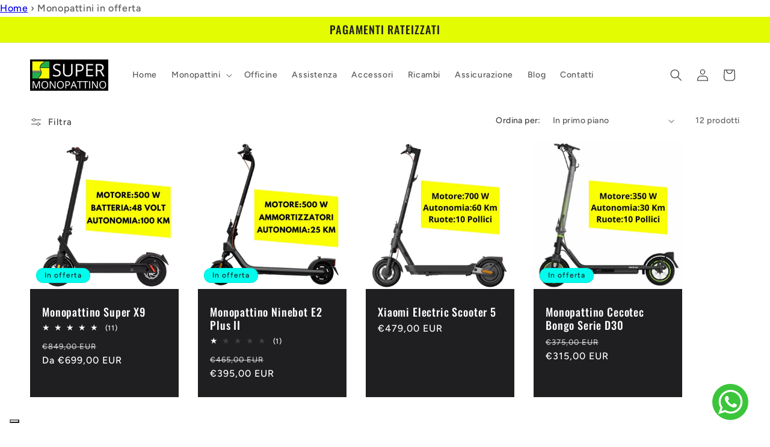

--- FILE ---
content_type: text/html; charset=utf-8
request_url: https://supermonopattino.it/collections/monopattini-elettrici-in-offerta
body_size: 86493
content:
<!doctype html>
<html class="js" lang="it">
  <head>                                                                                                                       <script
src="https://www.paypal.com/sdk/js?client-id=AUbAmck6qynPhr-HfLD1B-Z9kj5m86qbw88oBFOCLn035OeSFYeuRzzbM_mYuf1dweG5r62oE4E2bP1m&currency=EUR&components=messages"
data-namespace="PayPalSDK">
</script>
 
<meta charset="utf-8">
    <meta http-equiv="X-UA-Compatible" content="IE=edge">
    <meta name="viewport" content="width=device-width,initial-scale=1">
    <meta name="theme-color" content="">
    <link rel="canonical" href="https://supermonopattino.it/collections/monopattini-elettrici-in-offerta"><link rel="icon" type="image/png" href="//supermonopattino.it/cdn/shop/files/Favicon-Super-Monopattino.png?crop=center&height=32&v=1737629778&width=32"><link rel="preconnect" href="https://fonts.shopifycdn.com" crossorigin><title>
      Monopattini elettrici in offerta | Super Monopattino
</title>

    
      <meta name="description" content="La sezione monopattini elettrici in offerta è sempre in continua evoluzione all&#39;interno troverete prodotti con il miglior rapporto qualità prezzo. Garanzia biennale.">
    

    

<meta property="og:site_name" content="Super Monopattino">
<meta property="og:url" content="https://supermonopattino.it/collections/monopattini-elettrici-in-offerta">
<meta property="og:title" content="Monopattini elettrici in offerta | Super Monopattino">
<meta property="og:type" content="website">
<meta property="og:description" content="La sezione monopattini elettrici in offerta è sempre in continua evoluzione all&#39;interno troverete prodotti con il miglior rapporto qualità prezzo. Garanzia biennale."><meta property="og:image" content="http://supermonopattino.it/cdn/shop/collections/Logo-supermonopattino_-1.jpg?v=1750493841">
  <meta property="og:image:secure_url" content="https://supermonopattino.it/cdn/shop/collections/Logo-supermonopattino_-1.jpg?v=1750493841">
  <meta property="og:image:width" content="750">
  <meta property="og:image:height" content="500"><meta name="twitter:card" content="summary_large_image">
<meta name="twitter:title" content="Monopattini elettrici in offerta | Super Monopattino">
<meta name="twitter:description" content="La sezione monopattini elettrici in offerta è sempre in continua evoluzione all&#39;interno troverete prodotti con il miglior rapporto qualità prezzo. Garanzia biennale.">


    <script src="//supermonopattino.it/cdn/shop/t/17/assets/constants.js?v=132983761750457495441720516650" defer="defer"></script>
    <script src="//supermonopattino.it/cdn/shop/t/17/assets/pubsub.js?v=158357773527763999511720516651" defer="defer"></script>
    <script src="//supermonopattino.it/cdn/shop/t/17/assets/global.js?v=88558128918567037191720516651" defer="defer"></script><script src="//supermonopattino.it/cdn/shop/t/17/assets/animations.js?v=88693664871331136111720516649" defer="defer"></script><script>window.performance && window.performance.mark && window.performance.mark('shopify.content_for_header.start');</script><meta name="google-site-verification" content="mG226lu6N0mza86xQgVdmsg-t3NQj2TWbEYMi09zVg4">
<meta name="google-site-verification" content="_3jI2XpfqO-umcZC3T0tLonq7_z8YC3miXVUlsdsEZI">
<meta name="google-site-verification" content="3UR_16tkbo2q2Wh0ppSgQD2XB8NcYQlyBZ7s7Z6R6e4">
<meta name="facebook-domain-verification" content="4glt4ndtdgrge7ft6slnee2msjris3">
<meta id="shopify-digital-wallet" name="shopify-digital-wallet" content="/61357162690/digital_wallets/dialog">
<meta name="shopify-checkout-api-token" content="f13ea8d02a39eedfd6490acc665ae257">
<meta id="in-context-paypal-metadata" data-shop-id="61357162690" data-venmo-supported="false" data-environment="production" data-locale="it_IT" data-paypal-v4="true" data-currency="EUR">
<link rel="alternate" type="application/atom+xml" title="Feed" href="/collections/monopattini-elettrici-in-offerta.atom" />
<link rel="alternate" type="application/json+oembed" href="https://supermonopattino.it/collections/monopattini-elettrici-in-offerta.oembed">
<script async="async" src="/checkouts/internal/preloads.js?locale=it-IT"></script>
<link rel="preconnect" href="https://shop.app" crossorigin="anonymous">
<script async="async" src="https://shop.app/checkouts/internal/preloads.js?locale=it-IT&shop_id=61357162690" crossorigin="anonymous"></script>
<script id="shopify-features" type="application/json">{"accessToken":"f13ea8d02a39eedfd6490acc665ae257","betas":["rich-media-storefront-analytics"],"domain":"supermonopattino.it","predictiveSearch":true,"shopId":61357162690,"locale":"it"}</script>
<script>var Shopify = Shopify || {};
Shopify.shop = "supermonopattino.myshopify.com";
Shopify.locale = "it";
Shopify.currency = {"active":"EUR","rate":"1.0"};
Shopify.country = "IT";
Shopify.theme = {"name":"Ride","id":164066623833,"schema_name":"Ride","schema_version":"15.0.0","theme_store_id":1500,"role":"main"};
Shopify.theme.handle = "null";
Shopify.theme.style = {"id":null,"handle":null};
Shopify.cdnHost = "supermonopattino.it/cdn";
Shopify.routes = Shopify.routes || {};
Shopify.routes.root = "/";</script>
<script type="module">!function(o){(o.Shopify=o.Shopify||{}).modules=!0}(window);</script>
<script>!function(o){function n(){var o=[];function n(){o.push(Array.prototype.slice.apply(arguments))}return n.q=o,n}var t=o.Shopify=o.Shopify||{};t.loadFeatures=n(),t.autoloadFeatures=n()}(window);</script>
<script>
  window.ShopifyPay = window.ShopifyPay || {};
  window.ShopifyPay.apiHost = "shop.app\/pay";
  window.ShopifyPay.redirectState = null;
</script>
<script id="shop-js-analytics" type="application/json">{"pageType":"collection"}</script>
<script defer="defer" async type="module" src="//supermonopattino.it/cdn/shopifycloud/shop-js/modules/v2/client.init-shop-cart-sync_B0kkjBRt.it.esm.js"></script>
<script defer="defer" async type="module" src="//supermonopattino.it/cdn/shopifycloud/shop-js/modules/v2/chunk.common_AgTufRUD.esm.js"></script>
<script type="module">
  await import("//supermonopattino.it/cdn/shopifycloud/shop-js/modules/v2/client.init-shop-cart-sync_B0kkjBRt.it.esm.js");
await import("//supermonopattino.it/cdn/shopifycloud/shop-js/modules/v2/chunk.common_AgTufRUD.esm.js");

  window.Shopify.SignInWithShop?.initShopCartSync?.({"fedCMEnabled":true,"windoidEnabled":true});

</script>
<script>
  window.Shopify = window.Shopify || {};
  if (!window.Shopify.featureAssets) window.Shopify.featureAssets = {};
  window.Shopify.featureAssets['shop-js'] = {"shop-cart-sync":["modules/v2/client.shop-cart-sync_XOjUULQV.it.esm.js","modules/v2/chunk.common_AgTufRUD.esm.js"],"init-fed-cm":["modules/v2/client.init-fed-cm_CFGyCp6W.it.esm.js","modules/v2/chunk.common_AgTufRUD.esm.js"],"shop-cash-offers":["modules/v2/client.shop-cash-offers_UU-Uz0VT.it.esm.js","modules/v2/chunk.common_AgTufRUD.esm.js","modules/v2/chunk.modal_B6cKP347.esm.js"],"shop-button":["modules/v2/client.shop-button_D8PBjgvE.it.esm.js","modules/v2/chunk.common_AgTufRUD.esm.js"],"shop-toast-manager":["modules/v2/client.shop-toast-manager_B4ykeoIZ.it.esm.js","modules/v2/chunk.common_AgTufRUD.esm.js"],"init-shop-cart-sync":["modules/v2/client.init-shop-cart-sync_B0kkjBRt.it.esm.js","modules/v2/chunk.common_AgTufRUD.esm.js"],"avatar":["modules/v2/client.avatar_BTnouDA3.it.esm.js"],"init-windoid":["modules/v2/client.init-windoid_DoFDvLIZ.it.esm.js","modules/v2/chunk.common_AgTufRUD.esm.js"],"init-shop-email-lookup-coordinator":["modules/v2/client.init-shop-email-lookup-coordinator_CSPRSD92.it.esm.js","modules/v2/chunk.common_AgTufRUD.esm.js"],"pay-button":["modules/v2/client.pay-button_CPiJlQ5G.it.esm.js","modules/v2/chunk.common_AgTufRUD.esm.js"],"shop-login-button":["modules/v2/client.shop-login-button_BPreIq_c.it.esm.js","modules/v2/chunk.common_AgTufRUD.esm.js","modules/v2/chunk.modal_B6cKP347.esm.js"],"init-customer-accounts-sign-up":["modules/v2/client.init-customer-accounts-sign-up_DwpZPwLB.it.esm.js","modules/v2/client.shop-login-button_BPreIq_c.it.esm.js","modules/v2/chunk.common_AgTufRUD.esm.js","modules/v2/chunk.modal_B6cKP347.esm.js"],"init-shop-for-new-customer-accounts":["modules/v2/client.init-shop-for-new-customer-accounts_Yq_StG--.it.esm.js","modules/v2/client.shop-login-button_BPreIq_c.it.esm.js","modules/v2/chunk.common_AgTufRUD.esm.js","modules/v2/chunk.modal_B6cKP347.esm.js"],"init-customer-accounts":["modules/v2/client.init-customer-accounts_C_Urp9Ri.it.esm.js","modules/v2/client.shop-login-button_BPreIq_c.it.esm.js","modules/v2/chunk.common_AgTufRUD.esm.js","modules/v2/chunk.modal_B6cKP347.esm.js"],"shop-follow-button":["modules/v2/client.shop-follow-button_DF4PngeR.it.esm.js","modules/v2/chunk.common_AgTufRUD.esm.js","modules/v2/chunk.modal_B6cKP347.esm.js"],"checkout-modal":["modules/v2/client.checkout-modal_oq8wp8Y_.it.esm.js","modules/v2/chunk.common_AgTufRUD.esm.js","modules/v2/chunk.modal_B6cKP347.esm.js"],"lead-capture":["modules/v2/client.lead-capture_gcFup1jy.it.esm.js","modules/v2/chunk.common_AgTufRUD.esm.js","modules/v2/chunk.modal_B6cKP347.esm.js"],"shop-login":["modules/v2/client.shop-login_DiId8eKP.it.esm.js","modules/v2/chunk.common_AgTufRUD.esm.js","modules/v2/chunk.modal_B6cKP347.esm.js"],"payment-terms":["modules/v2/client.payment-terms_DTfZn2x7.it.esm.js","modules/v2/chunk.common_AgTufRUD.esm.js","modules/v2/chunk.modal_B6cKP347.esm.js"]};
</script>
<script id="__st">var __st={"a":61357162690,"offset":3600,"reqid":"f083456f-7d14-4306-b5fb-13746a8dfb5e-1768850522","pageurl":"supermonopattino.it\/collections\/monopattini-elettrici-in-offerta","u":"9bb39542ca08","p":"collection","rtyp":"collection","rid":287393972418};</script>
<script>window.ShopifyPaypalV4VisibilityTracking = true;</script>
<script id="captcha-bootstrap">!function(){'use strict';const t='contact',e='account',n='new_comment',o=[[t,t],['blogs',n],['comments',n],[t,'customer']],c=[[e,'customer_login'],[e,'guest_login'],[e,'recover_customer_password'],[e,'create_customer']],r=t=>t.map((([t,e])=>`form[action*='/${t}']:not([data-nocaptcha='true']) input[name='form_type'][value='${e}']`)).join(','),a=t=>()=>t?[...document.querySelectorAll(t)].map((t=>t.form)):[];function s(){const t=[...o],e=r(t);return a(e)}const i='password',u='form_key',d=['recaptcha-v3-token','g-recaptcha-response','h-captcha-response',i],f=()=>{try{return window.sessionStorage}catch{return}},m='__shopify_v',_=t=>t.elements[u];function p(t,e,n=!1){try{const o=window.sessionStorage,c=JSON.parse(o.getItem(e)),{data:r}=function(t){const{data:e,action:n}=t;return t[m]||n?{data:e,action:n}:{data:t,action:n}}(c);for(const[e,n]of Object.entries(r))t.elements[e]&&(t.elements[e].value=n);n&&o.removeItem(e)}catch(o){console.error('form repopulation failed',{error:o})}}const l='form_type',E='cptcha';function T(t){t.dataset[E]=!0}const w=window,h=w.document,L='Shopify',v='ce_forms',y='captcha';let A=!1;((t,e)=>{const n=(g='f06e6c50-85a8-45c8-87d0-21a2b65856fe',I='https://cdn.shopify.com/shopifycloud/storefront-forms-hcaptcha/ce_storefront_forms_captcha_hcaptcha.v1.5.2.iife.js',D={infoText:'Protetto da hCaptcha',privacyText:'Privacy',termsText:'Termini'},(t,e,n)=>{const o=w[L][v],c=o.bindForm;if(c)return c(t,g,e,D).then(n);var r;o.q.push([[t,g,e,D],n]),r=I,A||(h.body.append(Object.assign(h.createElement('script'),{id:'captcha-provider',async:!0,src:r})),A=!0)});var g,I,D;w[L]=w[L]||{},w[L][v]=w[L][v]||{},w[L][v].q=[],w[L][y]=w[L][y]||{},w[L][y].protect=function(t,e){n(t,void 0,e),T(t)},Object.freeze(w[L][y]),function(t,e,n,w,h,L){const[v,y,A,g]=function(t,e,n){const i=e?o:[],u=t?c:[],d=[...i,...u],f=r(d),m=r(i),_=r(d.filter((([t,e])=>n.includes(e))));return[a(f),a(m),a(_),s()]}(w,h,L),I=t=>{const e=t.target;return e instanceof HTMLFormElement?e:e&&e.form},D=t=>v().includes(t);t.addEventListener('submit',(t=>{const e=I(t);if(!e)return;const n=D(e)&&!e.dataset.hcaptchaBound&&!e.dataset.recaptchaBound,o=_(e),c=g().includes(e)&&(!o||!o.value);(n||c)&&t.preventDefault(),c&&!n&&(function(t){try{if(!f())return;!function(t){const e=f();if(!e)return;const n=_(t);if(!n)return;const o=n.value;o&&e.removeItem(o)}(t);const e=Array.from(Array(32),(()=>Math.random().toString(36)[2])).join('');!function(t,e){_(t)||t.append(Object.assign(document.createElement('input'),{type:'hidden',name:u})),t.elements[u].value=e}(t,e),function(t,e){const n=f();if(!n)return;const o=[...t.querySelectorAll(`input[type='${i}']`)].map((({name:t})=>t)),c=[...d,...o],r={};for(const[a,s]of new FormData(t).entries())c.includes(a)||(r[a]=s);n.setItem(e,JSON.stringify({[m]:1,action:t.action,data:r}))}(t,e)}catch(e){console.error('failed to persist form',e)}}(e),e.submit())}));const S=(t,e)=>{t&&!t.dataset[E]&&(n(t,e.some((e=>e===t))),T(t))};for(const o of['focusin','change'])t.addEventListener(o,(t=>{const e=I(t);D(e)&&S(e,y())}));const B=e.get('form_key'),M=e.get(l),P=B&&M;t.addEventListener('DOMContentLoaded',(()=>{const t=y();if(P)for(const e of t)e.elements[l].value===M&&p(e,B);[...new Set([...A(),...v().filter((t=>'true'===t.dataset.shopifyCaptcha))])].forEach((e=>S(e,t)))}))}(h,new URLSearchParams(w.location.search),n,t,e,['guest_login'])})(!0,!0)}();</script>
<script integrity="sha256-4kQ18oKyAcykRKYeNunJcIwy7WH5gtpwJnB7kiuLZ1E=" data-source-attribution="shopify.loadfeatures" defer="defer" src="//supermonopattino.it/cdn/shopifycloud/storefront/assets/storefront/load_feature-a0a9edcb.js" crossorigin="anonymous"></script>
<script crossorigin="anonymous" defer="defer" src="//supermonopattino.it/cdn/shopifycloud/storefront/assets/shopify_pay/storefront-65b4c6d7.js?v=20250812"></script>
<script data-source-attribution="shopify.dynamic_checkout.dynamic.init">var Shopify=Shopify||{};Shopify.PaymentButton=Shopify.PaymentButton||{isStorefrontPortableWallets:!0,init:function(){window.Shopify.PaymentButton.init=function(){};var t=document.createElement("script");t.src="https://supermonopattino.it/cdn/shopifycloud/portable-wallets/latest/portable-wallets.it.js",t.type="module",document.head.appendChild(t)}};
</script>
<script data-source-attribution="shopify.dynamic_checkout.buyer_consent">
  function portableWalletsHideBuyerConsent(e){var t=document.getElementById("shopify-buyer-consent"),n=document.getElementById("shopify-subscription-policy-button");t&&n&&(t.classList.add("hidden"),t.setAttribute("aria-hidden","true"),n.removeEventListener("click",e))}function portableWalletsShowBuyerConsent(e){var t=document.getElementById("shopify-buyer-consent"),n=document.getElementById("shopify-subscription-policy-button");t&&n&&(t.classList.remove("hidden"),t.removeAttribute("aria-hidden"),n.addEventListener("click",e))}window.Shopify?.PaymentButton&&(window.Shopify.PaymentButton.hideBuyerConsent=portableWalletsHideBuyerConsent,window.Shopify.PaymentButton.showBuyerConsent=portableWalletsShowBuyerConsent);
</script>
<script data-source-attribution="shopify.dynamic_checkout.cart.bootstrap">document.addEventListener("DOMContentLoaded",(function(){function t(){return document.querySelector("shopify-accelerated-checkout-cart, shopify-accelerated-checkout")}if(t())Shopify.PaymentButton.init();else{new MutationObserver((function(e,n){t()&&(Shopify.PaymentButton.init(),n.disconnect())})).observe(document.body,{childList:!0,subtree:!0})}}));
</script>
<script id='scb4127' type='text/javascript' async='' src='https://supermonopattino.it/cdn/shopifycloud/privacy-banner/storefront-banner.js'></script><link id="shopify-accelerated-checkout-styles" rel="stylesheet" media="screen" href="https://supermonopattino.it/cdn/shopifycloud/portable-wallets/latest/accelerated-checkout-backwards-compat.css" crossorigin="anonymous">
<style id="shopify-accelerated-checkout-cart">
        #shopify-buyer-consent {
  margin-top: 1em;
  display: inline-block;
  width: 100%;
}

#shopify-buyer-consent.hidden {
  display: none;
}

#shopify-subscription-policy-button {
  background: none;
  border: none;
  padding: 0;
  text-decoration: underline;
  font-size: inherit;
  cursor: pointer;
}

#shopify-subscription-policy-button::before {
  box-shadow: none;
}

      </style>
<script id="sections-script" data-sections="header" defer="defer" src="//supermonopattino.it/cdn/shop/t/17/compiled_assets/scripts.js?v=1778"></script>
<script>window.performance && window.performance.mark && window.performance.mark('shopify.content_for_header.end');</script>


    <style data-shopify>
      @font-face {
  font-family: Figtree;
  font-weight: 500;
  font-style: normal;
  font-display: swap;
  src: url("//supermonopattino.it/cdn/fonts/figtree/figtree_n5.3b6b7df38aa5986536945796e1f947445832047c.woff2") format("woff2"),
       url("//supermonopattino.it/cdn/fonts/figtree/figtree_n5.f26bf6dcae278b0ed902605f6605fa3338e81dab.woff") format("woff");
}

      @font-face {
  font-family: Figtree;
  font-weight: 700;
  font-style: normal;
  font-display: swap;
  src: url("//supermonopattino.it/cdn/fonts/figtree/figtree_n7.2fd9bfe01586148e644724096c9d75e8c7a90e55.woff2") format("woff2"),
       url("//supermonopattino.it/cdn/fonts/figtree/figtree_n7.ea05de92d862f9594794ab281c4c3a67501ef5fc.woff") format("woff");
}

      @font-face {
  font-family: Figtree;
  font-weight: 500;
  font-style: italic;
  font-display: swap;
  src: url("//supermonopattino.it/cdn/fonts/figtree/figtree_i5.969396f679a62854cf82dbf67acc5721e41351f0.woff2") format("woff2"),
       url("//supermonopattino.it/cdn/fonts/figtree/figtree_i5.93bc1cad6c73ca9815f9777c49176dfc9d2890dd.woff") format("woff");
}

      @font-face {
  font-family: Figtree;
  font-weight: 700;
  font-style: italic;
  font-display: swap;
  src: url("//supermonopattino.it/cdn/fonts/figtree/figtree_i7.06add7096a6f2ab742e09ec7e498115904eda1fe.woff2") format("woff2"),
       url("//supermonopattino.it/cdn/fonts/figtree/figtree_i7.ee584b5fcaccdbb5518c0228158941f8df81b101.woff") format("woff");
}

      @font-face {
  font-family: Oswald;
  font-weight: 500;
  font-style: normal;
  font-display: swap;
  src: url("//supermonopattino.it/cdn/fonts/oswald/oswald_n5.8ad4910bfdb43e150746ef7aa67f3553e3abe8e2.woff2") format("woff2"),
       url("//supermonopattino.it/cdn/fonts/oswald/oswald_n5.93ee52108163c48c91111cf33b0a57021467b66e.woff") format("woff");
}


      
        :root,
        .color-scheme-1 {
          --color-background: 255,255,255;
        
          --gradient-background: #ffffff;
        

        

        --color-foreground: 31,31,33;
        --color-background-contrast: 191,191,191;
        --color-shadow: 255,255,255;
        --color-button: 227,252,2;
        --color-button-text: 31,31,33;
        --color-secondary-button: 255,255,255;
        --color-secondary-button-text: 31,31,33;
        --color-link: 31,31,33;
        --color-badge-foreground: 31,31,33;
        --color-badge-background: 255,255,255;
        --color-badge-border: 31,31,33;
        --payment-terms-background-color: rgb(255 255 255);
      }
      
        
        .color-scheme-2 {
          --color-background: 31,31,33;
        
          --gradient-background: #1f1f21;
        

        

        --color-foreground: 255,255,255;
        --color-background-contrast: 43,43,46;
        --color-shadow: 255,255,255;
        --color-button: 255,255,255;
        --color-button-text: 31,31,33;
        --color-secondary-button: 31,31,33;
        --color-secondary-button-text: 255,255,255;
        --color-link: 255,255,255;
        --color-badge-foreground: 255,255,255;
        --color-badge-background: 31,31,33;
        --color-badge-border: 255,255,255;
        --payment-terms-background-color: rgb(31 31 33);
      }
      
        
        .color-scheme-3 {
          --color-background: 255,255,255;
        
          --gradient-background: #ffffff;
        

        

        --color-foreground: 31,31,33;
        --color-background-contrast: 191,191,191;
        --color-shadow: 255,255,255;
        --color-button: 31,31,33;
        --color-button-text: 255,255,255;
        --color-secondary-button: 255,255,255;
        --color-secondary-button-text: 31,31,33;
        --color-link: 31,31,33;
        --color-badge-foreground: 31,31,33;
        --color-badge-background: 255,255,255;
        --color-badge-border: 31,31,33;
        --payment-terms-background-color: rgb(255 255 255);
      }
      
        
        .color-scheme-4 {
          --color-background: 227,252,2;
        
          --gradient-background: #e3fc02;
        

        

        --color-foreground: 31,31,33;
        --color-background-contrast: 113,126,1;
        --color-shadow: 255,255,255;
        --color-button: 31,31,33;
        --color-button-text: 227,252,2;
        --color-secondary-button: 227,252,2;
        --color-secondary-button-text: 31,31,33;
        --color-link: 31,31,33;
        --color-badge-foreground: 31,31,33;
        --color-badge-background: 227,252,2;
        --color-badge-border: 31,31,33;
        --payment-terms-background-color: rgb(227 252 2);
      }
      
        
        .color-scheme-5 {
          --color-background: 0,252,237;
        
          --gradient-background: #00fced;
        

        

        --color-foreground: 31,31,33;
        --color-background-contrast: 0,125,117;
        --color-shadow: 255,255,255;
        --color-button: 31,31,33;
        --color-button-text: 0,252,237;
        --color-secondary-button: 0,252,237;
        --color-secondary-button-text: 31,31,33;
        --color-link: 31,31,33;
        --color-badge-foreground: 31,31,33;
        --color-badge-background: 0,252,237;
        --color-badge-border: 31,31,33;
        --payment-terms-background-color: rgb(0 252 237);
      }
      

      body, .color-scheme-1, .color-scheme-2, .color-scheme-3, .color-scheme-4, .color-scheme-5 {
        color: rgba(var(--color-foreground), 0.75);
        background-color: rgb(var(--color-background));
      }

      :root {
        --font-body-family: Figtree, sans-serif;
        --font-body-style: normal;
        --font-body-weight: 500;
        --font-body-weight-bold: 800;

        --font-heading-family: Oswald, sans-serif;
        --font-heading-style: normal;
        --font-heading-weight: 500;

        --font-body-scale: 1.0;
        --font-heading-scale: 1.4;

        --media-padding: px;
        --media-border-opacity: 0.1;
        --media-border-width: 0px;
        --media-radius: 0px;
        --media-shadow-opacity: 0.0;
        --media-shadow-horizontal-offset: 0px;
        --media-shadow-vertical-offset: 4px;
        --media-shadow-blur-radius: 5px;
        --media-shadow-visible: 0;

        --page-width: 160rem;
        --page-width-margin: 0rem;

        --product-card-image-padding: 0.0rem;
        --product-card-corner-radius: 0.0rem;
        --product-card-text-alignment: left;
        --product-card-border-width: 0.0rem;
        --product-card-border-opacity: 0.1;
        --product-card-shadow-opacity: 0.0;
        --product-card-shadow-visible: 0;
        --product-card-shadow-horizontal-offset: 0.0rem;
        --product-card-shadow-vertical-offset: 0.4rem;
        --product-card-shadow-blur-radius: 0.5rem;

        --collection-card-image-padding: 0.0rem;
        --collection-card-corner-radius: 0.0rem;
        --collection-card-text-alignment: left;
        --collection-card-border-width: 0.0rem;
        --collection-card-border-opacity: 0.1;
        --collection-card-shadow-opacity: 0.0;
        --collection-card-shadow-visible: 0;
        --collection-card-shadow-horizontal-offset: 0.0rem;
        --collection-card-shadow-vertical-offset: 0.4rem;
        --collection-card-shadow-blur-radius: 0.5rem;

        --blog-card-image-padding: 0.0rem;
        --blog-card-corner-radius: 0.0rem;
        --blog-card-text-alignment: left;
        --blog-card-border-width: 0.0rem;
        --blog-card-border-opacity: 0.1;
        --blog-card-shadow-opacity: 0.0;
        --blog-card-shadow-visible: 0;
        --blog-card-shadow-horizontal-offset: 0.0rem;
        --blog-card-shadow-vertical-offset: 0.4rem;
        --blog-card-shadow-blur-radius: 0.5rem;

        --badge-corner-radius: 4.0rem;

        --popup-border-width: 1px;
        --popup-border-opacity: 0.1;
        --popup-corner-radius: 0px;
        --popup-shadow-opacity: 0.0;
        --popup-shadow-horizontal-offset: 0px;
        --popup-shadow-vertical-offset: 4px;
        --popup-shadow-blur-radius: 5px;

        --drawer-border-width: 1px;
        --drawer-border-opacity: 0.1;
        --drawer-shadow-opacity: 0.0;
        --drawer-shadow-horizontal-offset: 0px;
        --drawer-shadow-vertical-offset: 4px;
        --drawer-shadow-blur-radius: 5px;

        --spacing-sections-desktop: 12px;
        --spacing-sections-mobile: 12px;

        --grid-desktop-vertical-spacing: 32px;
        --grid-desktop-horizontal-spacing: 32px;
        --grid-mobile-vertical-spacing: 16px;
        --grid-mobile-horizontal-spacing: 16px;

        --text-boxes-border-opacity: 0.1;
        --text-boxes-border-width: 0px;
        --text-boxes-radius: 0px;
        --text-boxes-shadow-opacity: 0.0;
        --text-boxes-shadow-visible: 0;
        --text-boxes-shadow-horizontal-offset: 0px;
        --text-boxes-shadow-vertical-offset: 4px;
        --text-boxes-shadow-blur-radius: 5px;

        --buttons-radius: 0px;
        --buttons-radius-outset: 0px;
        --buttons-border-width: 1px;
        --buttons-border-opacity: 1.0;
        --buttons-shadow-opacity: 0.0;
        --buttons-shadow-visible: 0;
        --buttons-shadow-horizontal-offset: 0px;
        --buttons-shadow-vertical-offset: 4px;
        --buttons-shadow-blur-radius: 5px;
        --buttons-border-offset: 0px;

        --inputs-radius: 0px;
        --inputs-border-width: 1px;
        --inputs-border-opacity: 0.55;
        --inputs-shadow-opacity: 0.0;
        --inputs-shadow-horizontal-offset: 0px;
        --inputs-margin-offset: 0px;
        --inputs-shadow-vertical-offset: 4px;
        --inputs-shadow-blur-radius: 5px;
        --inputs-radius-outset: 0px;

        --variant-pills-radius: 40px;
        --variant-pills-border-width: 1px;
        --variant-pills-border-opacity: 0.55;
        --variant-pills-shadow-opacity: 0.0;
        --variant-pills-shadow-horizontal-offset: 0px;
        --variant-pills-shadow-vertical-offset: 4px;
        --variant-pills-shadow-blur-radius: 5px;
      }

      *,
      *::before,
      *::after {
        box-sizing: inherit;
      }

      html {
        box-sizing: border-box;
        font-size: calc(var(--font-body-scale) * 62.5%);
        height: 100%;
      }

      body {
        display: grid;
        grid-template-rows: auto auto 1fr auto;
        grid-template-columns: 100%;
        min-height: 100%;
        margin: 0;
        font-size: 1.5rem;
        letter-spacing: 0.06rem;
        line-height: calc(1 + 0.8 / var(--font-body-scale));
        font-family: var(--font-body-family);
        font-style: var(--font-body-style);
        font-weight: var(--font-body-weight);
      }

      @media screen and (min-width: 750px) {
        body {
          font-size: 1.6rem;
        }
      }
    </style>

    <link href="//supermonopattino.it/cdn/shop/t/17/assets/base.css?v=144968985024194912401720516649" rel="stylesheet" type="text/css" media="all" />

      <link rel="preload" as="font" href="//supermonopattino.it/cdn/fonts/figtree/figtree_n5.3b6b7df38aa5986536945796e1f947445832047c.woff2" type="font/woff2" crossorigin>
      

      <link rel="preload" as="font" href="//supermonopattino.it/cdn/fonts/oswald/oswald_n5.8ad4910bfdb43e150746ef7aa67f3553e3abe8e2.woff2" type="font/woff2" crossorigin>
      
<link
        rel="stylesheet"
        href="//supermonopattino.it/cdn/shop/t/17/assets/component-predictive-search.css?v=118923337488134913561720516650"
        media="print"
        onload="this.media='all'"
      ><script>
      if (Shopify.designMode) {
        document.documentElement.classList.add('shopify-design-mode');
      }
    </script>
    <script type="text/javascript">
var _iub = _iub || [];
_iub.csConfiguration = {"floatingPreferencesButtonCaptionColor":"#FFFFFF","floatingPreferencesButtonDisplay":"bottom-left","gdprAppliesGlobally":false,"perPurposeConsent":true,"siteId":2225218,"whitelabel":false,"cookiePolicyId":43054982,"lang":"it","banner":{"acceptButtonDisplay":true,"closeButtonRejects":true,"customizeButtonDisplay":true,"position":"bottom"}};
</script>
<script type="text/javascript" src="https://cs.iubenda.com/autoblocking/2225218.js"></script>
<script type="text/javascript" src="//cdn.iubenda.com/cs/iubenda_cs.js" charset="UTF-8" async></script>
  <!-- BEGIN app block: shopify://apps/webrex-ai-seo-optimizer/blocks/webrexSeoEmbed/b26797ad-bb4d-48f5-8ef3-7c561521049c -->










  <!-- BEGIN app snippet: breadcrumb -->
<script type="application/ld+json" class="ws_schema">{"@context": "https://schema.org","@type": "BreadcrumbList","@id": "https://supermonopattino.it/collections/monopattini-elettrici-in-offerta#breadcrumbs","itemListElement": [{"@type": "ListItem","position": 1,"name": "Super Monopattino","item": "https://supermonopattino.it"},{"@type": "ListItem","position": 2,"name": "Monopattini in offerta","item": "https://supermonopattino.it/collections/monopattini-elettrici-in-offerta"}]}</script><!-- END app snippet -->











  



<!-- BEGIN app snippet: metaTags -->


<!-- END app snippet -->

<!-- END app block --><!-- BEGIN app block: shopify://apps/tagfly-tag-manager/blocks/app-embed-block/cc137db9-6e43-4e97-92fc-26c3df1983b0 --><!-- BEGIN app snippet: data -->

<script>
    window.tfAppData = {"app_version":"v2.0","user":{"shop":"supermonopattino.myshopify.com"},"general_setting":{"enabled":true,"enabled_debugger":false},"gtm_config":{"enabled":true,"gtm_id":"","events":["cart-view","purchase","collection-list-view","product-add-to-cart","product-cart-ajax","product-remove-from-cart","product-list-view-click","product-detail-view","search-results-list-view","user-data","cart-reconciliation"],"is_enable_consent_mode":true,"consent_mode_done_steps":["setup_gtm_consent_container"],"is_auto_mode":true,"container_id":"60523742","gtm_account_id":"6006179635","auto_gtm_id":"GTM-W2LGRJX"},"ga_config":{"ga_id":"G-TNQ4KS75L6","enabled":true,"events":[{"name":"page_view","type":"client-side"},{"name":"select_item","type":"client-side"},{"name":"view_cart","type":"client-side"},{"name":"begin_checkout","type":"server-side"},{"name":"add_shipping_info","type":"server-side"},{"name":"add_payment_info","type":"server-side"},{"name":"purchase","type":"server-side"},{"name":"remove_from_cart","type":"client-side"},{"name":"view_search_results","type":"client-side"},{"name":"account_sign_up","type":"client-side"},{"name":"login","type":"client-side"},{"name":"email_sign_up","type":"client-side"},{"name":"search","type":"client-side"},{"name":"view_item_list","type":"server-side"},{"name":"add_to_cart","type":"server-side"},{"name":"view_item","type":"server-side"}],"product_identifier":"product_id","is_draft":false,"allow_quote_snap_to_send_quote_data":null},"fb_config":null,"fb_datasets":null,"tiktok_config":null,"tiktok_pixels":null,"pinterest_config":null,"pinterest_tags":null,"snapchat_config":null,"snapchat_pixels":null,"twitter_config":null,"twitter_pixels":null,"google_ads_config":null,"event_builders":null}
    window.tfCart = {"note":null,"attributes":{},"original_total_price":0,"total_price":0,"total_discount":0,"total_weight":0.0,"item_count":0,"items":[],"requires_shipping":false,"currency":"EUR","items_subtotal_price":0,"cart_level_discount_applications":[],"checkout_charge_amount":0}
    window.tfProduct = null
    window.tfCollection = {"id":287393972418,"handle":"monopattini-elettrici-in-offerta","updated_at":"2025-12-19T13:14:21+01:00","published_at":"2022-04-28T16:47:12+02:00","sort_order":"manual","template_suffix":"","published_scope":"web","title":"Monopattini in offerta","body_html":"\u003cdiv style=\"text-align: center;\"\u003e\u003ca href=\"https:\/\/www.eubusinessnews.com\/winners\/silberh-dc\/\" title=\"Riconoscimento Azienda Silberh DC\"\u003e\u003cimg src=\"https:\/\/cdn.shopify.com\/s\/files\/1\/0613\/5716\/2690\/files\/riconoscimento-awards-2024.webp?v=1737117522\" alt=\"\"\u003e\u003c\/a\u003e\u003c\/div\u003e\n\u003ch1\u003ePrezzi Imbattibili!\u003c\/h1\u003e\n\u003cp\u003eSei alla ricerca di un monopattino elettrico performante e affidabile senza spendere una fortuna? Sei nel posto giusto! Nel nostro store online troverai una vasta gamma di monopattini elettrici in offerta, selezionati accuratamente per offrirti il miglior rapporto qualità-prezzo.\u003c\/p\u003e\n\u003cdiv style=\"text-align: center;\"\u003e\u003cimg src=\"https:\/\/cdn.shopify.com\/s\/files\/1\/0613\/5716\/2690\/files\/monopattino-elettrico-super-x-9.webp?v=1701595934\" alt=\"Monopattino elettrico Super X9\" style=\"margin-bottom: 16px; float: none;\"\u003e\u003c\/div\u003e\n\u003ch2\u003ePerché Scegliere i Nostri Monopattini?\u003c\/h2\u003e\n\u003cul\u003e\n\u003cli\u003eSconti Esclusivi: Approfitta dei nostri sconti fino al 30% su una selezione di modelli di punta.\u003c\/li\u003e\n\u003cli\u003eQualità Garantita: Tutti i nostri monopattini sono realizzati con materiali di alta qualità e sottoposti a rigorosi controlli di qualità.\u003c\/li\u003e\n\u003cli\u003eCaratteristiche Tecniche Avanzate: Batterie ad alta capacità, motori potenti, pneumatici antiscivolo e sistemi di illuminazione a LED per una guida sicura e confortevole.\u003c\/li\u003e\n\u003cli\u003eDesign Moderno e Funzionale: Scegli tra una vasta gamma di colori e design per trovare il monopattino perfetto per te.\u003c\/li\u003e\n\u003cli\u003eSpedizione Rapida: Ricevi il tuo nuovo monopattino in pochi giorni lavorativi.\u003c\/li\u003e\n\u003c\/ul\u003e\n\u003ch3 style=\"text-align: center;\"\u003e\u003cimg src=\"https:\/\/cdn.shopify.com\/s\/files\/1\/0613\/5716\/2690\/files\/Monopattino-Argento-Pinifarina-kpf.webp?v=1745701320\" alt=\"\"\u003e\u003c\/h3\u003e\n\u003ch3\u003eCome Scegliere il Monopattino?\u003c\/h3\u003e\n\u003cp\u003eNon sai quale monopattino scegliere? Ecco alcuni consigli utili:\u003c\/p\u003e\n\u003cul\u003e\n\u003cli\u003eAutonomia: Valuta l'autonomia della batteria in base alle tue esigenze di utilizzo quotidiano. \u003c\/li\u003e\n\u003cli\u003ePotenza del Motore: Un motore potente ti permetterà di affrontare salite e percorsi più impegnativi.\u003c\/li\u003e\n\u003cli\u003eDimensioni e Peso: Considera le dimensioni del monopattino e il suo peso per facilitarne il trasporto e la piegatura.\u003c\/li\u003e\n\u003cli\u003ePneumatici: I pneumatici più grandi offrono una maggiore stabilità e comfort di guida.\u003c\/li\u003e\n\u003c\/ul\u003e\n\u003cp style=\"text-align: center;\"\u003e\u003cimg src=\"https:\/\/cdn.shopify.com\/s\/files\/1\/0613\/5716\/2690\/files\/Monopattini-super-x-11-h.png?v=1736618194\" alt=\"\"\u003e\u003c\/p\u003e\n\u003ch3\u003eAcquista Ora e Risparmia!\u003c\/h3\u003e\n\u003cp\u003eNon perdere l'occasione di acquistare il tuo monopattino elettrico dei sogni a un prezzo speciale. Visita il nostro store online e scopri tutte le offerte disponibili.\u003c\/p\u003e\n\u003ctable width=\"100%\"\u003e\n\u003ctbody\u003e\n\u003ctr\u003e\n\u003ctd\u003e\n\u003cdiv style=\"text-align: center;\"\u003e\u003ca title=\"video monopattini elettrici in offerta\" href=\"https:\/\/www.youtube.com\/playlist?list=PLLYNcnd4ziCe7VNuEJEBzvp2-qEF_Mk2l\" target=\"_blank\"\u003e\u003cstrong\u003eClicca qui per visualizzare i video sui monopattini in offerta\u003c\/strong\u003e\u003c\/a\u003e\u003c\/div\u003e\n\u003c\/td\u003e\n\u003c\/tr\u003e\n\u003c\/tbody\u003e\n\u003c\/table\u003e","image":{"created_at":"2022-09-02T19:52:42+02:00","alt":"Monopattini elettrici in offerta","width":750,"height":500,"src":"\/\/supermonopattino.it\/cdn\/shop\/collections\/Logo-supermonopattino_-1.jpg?v=1750493841"}}
    window.tfCollections = [{"id":651386683737,"handle":"accessori-monopattini-elettrici","updated_at":"2025-01-27T22:03:02+01:00","published_at":"2025-01-27T21:29:45+01:00","sort_order":"manual","template_suffix":"","published_scope":"web","title":"Accessori monopattini elettrici","body_html":"\u003cp style=\"text-align: center;\"\u003e\u003cimg alt=\"Accessori monopattini elettrici\" src=\"https:\/\/cdn.shopify.com\/s\/files\/1\/0613\/5716\/2690\/files\/Accessori-monopattini-a.webp?v=1701436852\"\u003e\u003c\/p\u003e\n\u003ch1\u003eGuidabilità\u003c\/h1\u003e\n\u003cp\u003ePer migliorare la guidabilità del monopattino elettrico possiamo utilizzare molteplici accessori. Si potrebbe scrivere una lista con tantissimi prodotti. In questa sezione ci soffermeremo solo sugli accessori più importanti utilizzati per la sicurezza del guidatore e per migliorare la guidabilità del monopattino. \u003c\/p\u003e\n\u003cdiv style=\"text-align: center;\"\u003e\u003cimg src=\"https:\/\/cdn.shopify.com\/s\/files\/1\/0613\/5716\/2690\/files\/casco-per-monopattino-ventilato-3.webp?v=1735921960\" alt=\"Casco monopattino\" style=\"margin-bottom: 16px; float: none;\"\u003e\u003c\/div\u003e\n\u003ch1\u003eCasco per monopattino\u003c\/h1\u003e\n\u003cp\u003eIl casco è l’equipaggiamento di sicurezza fondamentale che devi utilizzare quando guidi un monopattino. La certificazione del casco stabilisce la qualità del prodotto. Un casco certificato CPSC è ideale per la bicicletta. I ciclisti più veloci utilizzeranno una protezione più sostanziale.\u003c\/p\u003e\n\u003cdiv style=\"text-align: center;\"\u003e\u003cimg src=\"https:\/\/cdn.shopify.com\/s\/files\/1\/0613\/5716\/2690\/files\/Copri-zaino-per-monopattino.webp?v=1735922794\" alt=\"Copri Zaino\" style=\"float: none;\"\u003e\u003c\/div\u003e\n\u003ch2\u003eGiubbotto di sicurezza\u003c\/h2\u003e\n\u003cp\u003eUn giubbotto di sicurezza è un indumento economico ad alta visibilità. Sono colorati, hanno fasce riflettenti. Il casco è l’equipaggiamento di sicurezza fondamentale che devi utilizzare quando guidi un monopattino. La certificazione del casco stabilisce la qualità del prodotto. Un casco certificato CPSC è ideale per la bicicletta. I ciclisti più veloci utilizzeranno una protezione più sostanziale offerta da un certificato ASTM F195 casco da bicicletta da discesa o da un certificato DOT casco da motocicletta. Ti evidenziano la persona. Nonostante non hanno un look moderno, ti renderanno più visibile alle auto e vengono consigliati soprattutto nella guida notturna.\u003c\/p\u003e\n\u003ch2 style=\"text-align: center;\"\u003e\u003cimg alt=\"\" src=\"https:\/\/cdn.shopify.com\/s\/files\/1\/0613\/5716\/2690\/files\/supporto-cellulare.jpg?v=1649863578\"\u003e\u003c\/h2\u003e\n\u003ch2\u003eSupporto per telefono\u003c\/h2\u003e\n\u003cp\u003eI telefoni cellulari possono diventare un problema quando si guida un monopattino elettrico. L’utilizzo di un supporto per telefono è molto utile durante la guida. Sia che tu debba seguire le indicazioni GPS o controllare un messaggio. Puoi farlo senza distrazioni e potrai evitare una caduta accidentale. I supporti del telefono si posizionano sul manubrio del monopattino. Sono regolabili per essere utilizzati con qualsiasi dimensione del telefono.\u003c\/p\u003e\n\u003cdiv style=\"text-align: center;\"\u003e\u003cimg style=\"float: none;\" alt=\"sicurezza monopattino\" src=\"https:\/\/cdn.shopify.com\/s\/files\/1\/0613\/5716\/2690\/files\/lucchetto-monopattino.jpg?v=1649863620\"\u003e\u003c\/div\u003e\n\u003ch2\u003eLucchetto antifurto\u003c\/h2\u003e\n\u003cp\u003eIl lucchetto con una curvatura molto lunga semplifica il bloccaggio del monopattino. Se parcheggiamo il monopattino in un luogo pubblico l’utilizzo di un lucchetto è fondamentale per mantenerlo al sicuro. Ci sono svariati modelli di lucchetti a vari prezzi, lucchetti a catena, lucchetti a cavo e lucchetti curvati. I lucchetti a cavo, ad esempio, possono essere facilmente spezzati , i lucchetti curvati sono i più sicuri.\u003c\/p\u003e\n\u003cp\u003e \u003c\/p\u003e\n\u003cdiv style=\"text-align: center;\"\u003e\u003cimg src=\"https:\/\/cdn.shopify.com\/s\/files\/1\/0613\/5716\/2690\/files\/youtube-super-monopattino.jpg?v=1664897369\" alt=\"canale youtube monopattini\" style=\"float: none;\"\u003e\u003c\/div\u003e","image":{"created_at":"2025-01-27T21:29:44+01:00","alt":null,"width":540,"height":300,"src":"\/\/supermonopattino.it\/cdn\/shop\/collections\/Accessori_monopattini.webp?v=1738009785"}},{"id":649887318361,"handle":"accessori-sicurezza-monopattino-elettrico","updated_at":"2025-01-04T11:06:29+01:00","published_at":"2025-01-04T09:12:29+01:00","sort_order":"manual","template_suffix":"","published_scope":"web","title":"Accessori sicurezza monopattino elettrico","body_html":"\u003cscript type=\"application\/ld+json\"\u003e\n{\n  \"@context\": \"https:\/\/schema.org\",\n  \"@type\": \"CollectionPage\",\n  \"name\": \"Normativa Monopattini Elettrici 2024: Accessori Sicurezza\",\n  \"description\": \"Scopri accessori obbligatori per i monopattini elettrici conforme alla normativa 2024. Frecce direzionali, caschi omologati e altri accessori per una guida sicura.\",\n  \"url\": \"https:\/\/supermonopattino.it\/collezione\/accessori-sicurezza-monopattini\",\n  \"hasProduct\": [\n    {\n      \"@type\": \"Product\",\n      \"name\": \"Casco Omologato per Monopattini\",\n      \"image\": \"https:\/\/cdn.shopify.com\/s\/files\/1\/0613\/5716\/2690\/files\/casco-per-monopattino-ventilato-1.webp?v=1735922187\",\n      \"description\": \"Casco leggero e ventilato con frecce direzionali integrate, conforme alla normativa 2024.\",\n      \"brand\": {\n        \"@type\": \"Brand\",\n        \"name\": \"SuperMonopattino\"\n      },\n      \"offers\": {\n        \"@type\": \"Offer\",\n        \"priceCurrency\": \"EUR\",\n        \"price\": \"49.99\",\n        \"availability\": \"https:\/\/schema.org\/InStock\",\n        \"url\": \"https:\/\/supermonopattino.it\/products\/casco-ventilato\"\n      }\n    },\n    {\n      \"@type\": \"Product\",\n      \"name\": \"Kit Frecce Direzionali per Monopattino\",\n      \"image\": \"https:\/\/cdn.shopify.com\/s\/files\/1\/0613\/5716\/2690\/files\/manopole-con-frecce-2.webp?v=1735940069\",\n      \"description\": \"Manopole antiscivolo con frecce direzionali integrate, conformi alla normativa 2024.\",\n      \"brand\": {\n        \"@type\": \"Brand\",\n        \"name\": \"SuperMonopattino\"\n      },\n      \"offers\": {\n        \"@type\": \"Offer\",\n        \"priceCurrency\": \"EUR\",\n        \"price\": \"34.99\",\n        \"availability\": \"https:\/\/schema.org\/InStock\",\n        \"url\": \"https:\/\/supermonopattino.it\/products\/manopole-antiscivolo-con-frecce-ricaricabili-integrate\"\n      }\n    }\n  ]\n}\n\u003c\/script\u003e\n\u003ciframe width=\"560\" height=\"315\" src=\"https:\/\/www.youtube.com\/embed\/videoseries?list=PLLYNcnd4ziCdAa07OU7iiqkT0KuOuifd9\" title=\"Accessori per Monopattini Elettrici\" frameborder=\"0\" allow=\"accelerometer; autoplay; clipboard-write; encrypted-media; gyroscope; picture-in-picture\" allowfullscreen\u003e\n\u003c\/iframe\u003e\n\u003cp\u003e\u003cmeta charset=\"UTF-8\"\u003e \u003cmeta content=\"width=device-width, initial-scale=1.0\" name=\"viewport\"\u003e \u003cmeta content=\"Normativa Monopattini Elettrici 2024: Casco e Assicurazione Obbligatori\" name=\"title\"\u003e \u003cmeta content=\"Dal 2024 casco e assicurazione RC sono obbligatori per i monopattini elettrici. Scopri caschi omologati, kit frecce direzionali e altri accessori per guidare sicuro e in regola!\" name=\"description\"\u003e \u003cmeta content=\"normativa monopattini elettrici 2024, casco obbligatorio monopattino, assicurazione RC monopattino, accessori sicurezza monopattino, frecce direzionali monopattino\" name=\"keywords\"\u003e\u003c\/p\u003e\n\u003cheader\u003e\n\u003ch1\u003eNuova Normativa 2024: Sicurezza e Obblighi per i Monopattini Elettrici\u003c\/h1\u003e\n\u003c\/header\u003e\n\u003csection\u003e\n\u003ch2\u003eLe Novità della Normativa per i Monopattini Elettrici\u003c\/h2\u003e\n\u003cp\u003eA partire dal \u003cstrong\u003e1° gennaio 2024\u003c\/strong\u003e, la normativa sulla circolazione dei monopattini elettrici ha introdotto due nuovi obblighi fondamentali:\u003c\/p\u003e\n\u003cul\u003e\n\u003cli\u003e\n\u003cstrong\u003eUtilizzo obbligatorio del casco\u003c\/strong\u003e: Tutti i conducenti di monopattini devono indossare un casco omologato.\u003c\/li\u003e\n\u003cli\u003e\n\u003cstrong\u003eAssicurazione RC obbligatoria\u003c\/strong\u003e: Ogni monopattino deve essere coperto da una polizza di responsabilità civile.\u003c\/li\u003e\n\u003c\/ul\u003e\n\u003cp\u003eQuesti aggiornamenti puntano a migliorare la sicurezza stradale e tutelare tutti gli utenti della strada.\u003c\/p\u003e\n\u003cdiv style=\"text-align: center;\"\u003e\u003ca href=\"https:\/\/supermonopattino.it\/products\/casco-ventilato\" title=\"Casco ventilato per monopattino\"\u003e\u003cimg style=\"float: none;\" alt=\"casco monopattino\" src=\"https:\/\/cdn.shopify.com\/s\/files\/1\/0613\/5716\/2690\/files\/casco-per-monopattino-ventilato-1.webp?v=1735922187\"\u003e\u003c\/a\u003e\u003c\/div\u003e\n\u003c\/section\u003e\n\u003csection\u003e\n\u003ch2\u003eAdegua il Tuo Monopattino: Accessori e Sicurezza Obbligatoria\u003c\/h2\u003e\n\u003ch3\u003eCaschi Omologati: La Protezione che Serve\u003c\/h3\u003e\n\u003cp\u003eIl casco è ora obbligatorio per legge. Scopri i nostri caschi:\u003c\/p\u003e\n\u003cul\u003e\n\u003cli\u003e\n\u003cstrong\u003eCaschi con frecce direzionali integrate\u003c\/strong\u003e: Con luci LED per una maggiore visibilità.\u003c\/li\u003e\n\u003cli\u003e\n\u003cstrong\u003eCaschi leggeri e ventilati\u003c\/strong\u003e: Per il massimo comfort durante la guida.\u003c\/li\u003e\n\u003c\/ul\u003e\n\u003cp\u003eIndossare un casco protegge la tua sicurezza e ti aiuta a rispettare la normativa.\u003c\/p\u003e\n\u003ch3\u003eAssicurazione RC: Una Garanzia per Tutti\u003c\/h3\u003e\n\u003cp\u003eLa polizza RC è ora obbligatoria per circolare. Non aspettare: attiva subito la tua assicurazione per guidare in regola!\u003c\/p\u003e\n\u003cp style=\"text-align: center;\"\u003e\u003ca href=\"https:\/\/supermonopattino.it\/products\/manopole-antiscivolo-con-frecce-ricaricabili-integrate\" title=\"manicotti con frecce direzionali\"\u003e\u003cimg alt=\"\" src=\"https:\/\/cdn.shopify.com\/s\/files\/1\/0613\/5716\/2690\/files\/manopole-con-frecce-2.webp?v=1735940069\"\u003e\u003c\/a\u003e\u003c\/p\u003e\n\u003c\/section\u003e\n\u003csection\u003e\n\u003ch2\u003eGli Altri Accessori per la Sicurezza\u003c\/h2\u003e\n\u003cul\u003e\n\u003cli\u003e\n\u003cstrong\u003eFrecce direzionali obbligatorie\u003c\/strong\u003e: Kit conformi alla legge per segnalare le svolte.\u003c\/li\u003e\n\u003cli\u003e\n\u003cstrong\u003eCatarifrangenti e luci LED\u003c\/strong\u003e: Per una visibilità ottimale, anche di notte.\u003c\/li\u003e\n\u003cli\u003e\n\u003cstrong\u003eCopri zaino fluorescente\u003c\/strong\u003e: Ideale per migliorare la tua visibilità.\u003c\/li\u003e\n\u003c\/ul\u003e\n\u003c\/section\u003e\n\u003cfooter\u003e\n\u003ch2\u003eAcquista Ora e Guida in Sicurezza\u003c\/h2\u003e\n\u003cp\u003eNon farti trovare impreparato! Scopri nel nostro store caschi omologati, frecce direzionali e altri accessori per guidare sicuro e conforme alla normativa 2024. Scegli la sicurezza, scegli la qualità!\u003c\/p\u003e\n\u003cp\u003e \u003c\/p\u003e\n\u003c\/footer\u003e","image":{"created_at":"2025-01-04T09:12:27+01:00","alt":null,"width":600,"height":600,"src":"\/\/supermonopattino.it\/cdn\/shop\/collections\/casco-per-hoverboard-elettrico-youin.jpg?v=1735978349"}},{"id":286848090306,"handle":"monopattini-xiaomi","title":"Monopattini  Xiaomi","updated_at":"2025-11-14T13:35:46+01:00","body_html":"\u003cp\u003e \u003c\/p\u003e\n\u003cdiv style=\"text-align: center;\"\u003e\u003cimg alt=\"monopattini xiaomi\" src=\"https:\/\/cdn.shopify.com\/s\/files\/1\/0613\/5716\/2690\/files\/monopattini-xiaomi.webp?v=1681055197\" style=\"float: none;\"\u003e\u003c\/div\u003e\n\u003ch1\u003eAzienda Xiaomi\u003c\/h1\u003e\n\u003cp\u003eXiaomi è una società di elettronica con sede a Pechino, in Cina. Fondata nell'aprile 2010 da Lei Jun. Il focus iniziale dell'azienda Xiaomi è stato costruire smartphone in Cina. Ad oggi, i prodotti Xiaomi sono tra i più venduti al mondo. Nel recente passato il gigante cinese ha iniziato la produzione di monopattini e bici elettriche. Anche in questo caso in breve tempo ha conquistato il mercato mondiale del settore micro mobilità in brevissimo tempo.\u003c\/p\u003e\n\u003ch2\u003e\u003cstrong\u003eMotore monopattini Xiaomi\u003c\/strong\u003e\u003c\/h2\u003e\n\u003cp\u003eI monopattini elettrici Xiaomi utilizzano un motore Brushless di ultima generazione. La caratteristica principale di questi motori è l'assenza di spazzole nel motore. Questo fa si che la manutenzione del motore nel lungo periodo sia quasi inesistente. Inoltre un motore che deve supportare una velocità massima di 25 Km\/h non va mai sotto sforzo. La potenza dei motori Xiaomi varia da 250 Watt ai 350 Watt.  lo Xiaomi Pro 4 invece monta un motore da 600 Watt.\u003c\/p\u003e\n\u003cdiv style=\"text-align: center;\"\u003e\u003ca title=\"assistenza post vendita monopattino\" href=\"https:\/\/supermonopattino.it\/pages\/riparazione-monopattini-elettrici\"\u003e\u003c\/a\u003e\u003c\/div\u003e\n\u003cp style=\"text-align: center;\"\u003e\u003cimg src=\"https:\/\/cdn.shopify.com\/s\/files\/1\/0613\/5716\/2690\/files\/monopattino-elettrico-Xiaomi-Pro-2.jpg?v=1649871654\" alt=\"\"\u003e\u003c\/p\u003e\n\u003ch3\u003e\u003cstrong\u003eAutonomia monopattini Xiaomi\u003c\/strong\u003e\u003c\/h3\u003e\n\u003cp\u003eLe batterie dei monopattini Xiaomi sono tutte agli ioni di Litio. L'amperaggio varia dai 7.5 amper ai 15 amper. Questa variazione determina l'autonomia del monopattino che ha un range tra i 25 Km e i 40 Km a seconda della potenza della batteria. Questo dato può variare a seconda del peso del guidatore, della velocità d'uso del monopattino e dalla tipologia del manto stradale. I monopattini Xiaomi hanno una gestione intelligente dell’alimentazione per prolungare la durata della batteria. Infatti i monopattini elettrici Xiaomi convertono l’energia cinetica in energia elettrica durante l’accelerazione. La batteria mediamente viene ricaricata in 5\/6 ore. Le batterie Xiaomi hanno un Wh elevato, infatti le statistiche dicono che il numero di cicli di ricarica si aggira intorno a 1000 cicli. A tal proposito consigliamo di leggere l'articolo nel blog super monopattino per effettuare la manutenzione della batteria per aumentare la longevità della stessa.\u003c\/p\u003e\n\u003ca title=\"tagliando gratuito monopattino\" href=\"https:\/\/supermonopattino.it\/pages\/tagliando-monopattino\"\u003e\n\u003cdiv style=\"text-align: center;\"\u003e\u003cimg src=\"https:\/\/cdn.shopify.com\/s\/files\/1\/0613\/5716\/2690\/files\/Monopattino-elettrico-Xiaomi-elite-h.webp?v=1749191186\" alt=\"\"\u003e\u003c\/div\u003e\n\u003c\/a\u003e\n\u003ch3\u003e\u003cstrong\u003eStruttura monopattini Xiaomi \u003c\/strong\u003e\u003c\/h3\u003e\n\u003cp\u003eIl peso varia da 12,5 kg a 18 Kg a seconda del modello. Il robusto telaio è realizzato in alluminio aeronautico. Ha una bassa densità ed elevata resistenza strutturale. Ha anche un’eccellente conduttività termica e resistenza alla corrosione ed è durevole. Il design semplice e moderno di Mi Electric Scooter ha vinto il premio “Best of the Best” e il “Design Award 2017”. Il telaio, i componenti e gli accessori del monopattino utilizzano lo stesso linguaggio di design geometrico. Quindi mettono al primo posto l’usabilità e l’utente. I monopattini elettrici Xiaomi hanno un bell’aspetto e ottime prestazioni. I modelli M365 e Pro2 sono maggiormente utilizzati dai pendolari. Infatti sono quelli più venduti sul mercato. Hanno un prezzo molto accessibile.\u003c\/p\u003e\n\u003cp style=\"text-align: center;\"\u003e\u003cimg src=\"https:\/\/cdn.shopify.com\/s\/files\/1\/0613\/5716\/2690\/files\/youtube-super-monopattino.jpg?v=1664897369\" alt=\"\"\u003e\u003c\/p\u003e\n\u003cdiv style=\"text-align: left;\"\u003e\u003ca href=\"https:\/\/supermonopattino.it\/pages\/sicurezza-e-assicurazioni-per-monopattini-elettrici-guida-completa-e-offerte-speciali\" title=\"assicurazione monopattino\" rel=\"noopener\" target=\"_blank\"\u003e\u003c\/a\u003e\u003c\/div\u003e\n\u003ch3\u003e\u003cstrong\u003eGuidabilità monopattini Xiaomi \u003c\/strong\u003e\u003c\/h3\u003e\n\u003cp\u003eIl peso varia da 12,5 kg a 18 Kg a seconda del modello. Avendo un peso molto leggero può essere portato con te ovunque. Si piega in 3 semplici passaggi. Basta abbassare la leva pieghevole per piegare. La campana del monopattino si aggancia al gancio sulla ruota posteriore. Quando viene chiuso può essere portato a mano anche sulle scale. Impugnatura antiscivolo fornisce un’ottima presa e controllo per il monopattino, anche per lunghi viaggi. Controllo dell’accelerazione design pieghevole compatto e sicuro. Ideale per riporre i monopattini elettrici Xiaomi in ufficio o nel bagagliaio di un’auto. Il display è a cristalli liquidi, inoltre è facilmente removibile per la sostituzione. Sul cruscotto attraverso 4 spie viene indicata la durata della batteria, la velocità, la modalità di navigazione e in caso di guasto elettronico il display segnala il problema. Per l'accensione delle luci basta cliccare due volte sul pulsante di accensione. Spingere leggermente l’acceleratore per regolare la velocità.\u003c\/p\u003e\n\u003ctable width=\"100%\"\u003e\n\u003ctbody\u003e\n\u003ctr\u003e\n\u003ctd\u003e\n\u003cdiv style=\"text-align: center;\"\u003e\u003ca title=\"video monopattini elettrici xiaomi\" href=\"https:\/\/www.youtube.com\/playlist?list=PLLYNcnd4ziCdj4aCpphKekD8vGbB15C_Z\" target=\"_blank\"\u003e\u003cstrong\u003eClicca qui per visualizzare i video sui monopattini Xiaomi\u003c\/strong\u003e\u003c\/a\u003e\u003c\/div\u003e\n\u003c\/td\u003e\n\u003c\/tr\u003e\n\u003c\/tbody\u003e\n\u003c\/table\u003e\n\u003cdiv style=\"text-align: center;\"\u003e\u003cbr\u003e\u003c\/div\u003e\n\u003ch3\u003e\u003cstrong\u003eSicurezza monopattini Xiaomi\u003c\/strong\u003e\u003c\/h3\u003e\n\u003cp\u003eI monopattini Xiaomi hanno la frenata rigenerativa per una potenza extra. Ciò migliora l’esperienza di frenata di emergenza prolungando la durata della batteria. Tutti i modelli Xiaomi hanno un doppio freno che ottimizza l'arresto del monopattino anche a velocità elevate. Sulla ruota posteriore nella maggior parte dei casi troviamo un freno a disco, mentre nella parte posteriore abbiamo un freno elettrico. L'illuminazione è stata ottimizzata con un potente faro anteriore che da la possibilità di vedere la strada nelle ore notturne. nella parte posteriore c'è uno stop sempre visibile che aumenta notevolmente la visibilità. I catarifrangenti disposti sulle parti laterali del monopattino completano l'illuminazione rendendo il monopattino molto visibile nelle ore notturne. \u003cbr\u003e\u003cbr\u003e\u003c\/p\u003e\n\u003cp\u003eSe volete avere ulteriori informazioni in merito ai monopattini Xiaomi potete leggere il seguente \u003ca title=\"Articolo sui monopattini xiaomi\" href=\"https:\/\/supermonopattino.it\/blogs\/brand-monopattini\/migliori-monopattini-elettrici-xiaomi-performance-elevate\"\u003earticolo\u003c\/a\u003e incentrato sul Brand Xiaomi.\u003c\/p\u003e","published_at":"2022-03-30T17:21:08+02:00","sort_order":"manual","template_suffix":"","disjunctive":true,"rules":[{"column":"tag","relation":"equals","condition":"Monopattini Xiaomi"},{"column":"type","relation":"equals","condition":"Monopattini Xiaomi"}],"published_scope":"web","image":{"created_at":"2022-03-30T17:21:07+02:00","alt":"monopattini xiaomi","width":750,"height":500,"src":"\/\/supermonopattino.it\/cdn\/shop\/collections\/monopattino-xiaomi.jpg?v=1723149910"}},{"id":293017485506,"handle":"monopattini-aprilia","updated_at":"2025-08-04T19:23:15+02:00","published_at":"2022-10-06T17:25:02+02:00","sort_order":"best-selling","template_suffix":"","published_scope":"web","title":"Monopattini Aprilia","body_html":"\u003cp\u003e \u003c\/p\u003e\n\u003cdiv style=\"text-align: center;\"\u003e\u003cimg style=\"float: none;\" alt=\"monopattini aprilia\" src=\"https:\/\/cdn.shopify.com\/s\/files\/1\/0613\/5716\/2690\/files\/monopattini-aprilia.jpg?v=1665069434\"\u003e\u003c\/div\u003e\n\u003ch1\u003eAzienda Aprilia\u003c\/h1\u003e\n\u003cp\u003eIl marchio Aprilia è famoso in tutto il mondo per la costruzione di moto da corsa e per la moltitudine di trofei vinti nell'ultimo ventennio. L'azienda si è inserita prepotentemente nel mercato della micro mobilità creando una partnership con la MT Distribution. Il marchio Aprilia si fa subito notare grazie al suo design univoco e alle grafiche originali. Le prestazioni dei monopattini sono eccellenti con l'utilizzo di componenti qualitativamente elevati.\u003c\/p\u003e\n\u003ch2\u003e\u003cstrong\u003eMotore monopattini Aprilia\u003c\/strong\u003e\u003c\/h2\u003e\n\u003cp\u003eI monopattini elettrici Aprilia hanno delle prestazioni discrete sulle piste cittadine. Sono corredati da un potente motore brushless che varia dai 300 Watt ai 500 Watt. La velocità massima è di 25 Km\/h, regolabile dal display con 3 modalità differenti. Il motore brushless ha una potenza che in alcuni modelli (Aprilia Esr2) da la possibilità di spingere il monopattino su pendenze fino al 20% e può trasportare un guidatore con un peso massimo di 100 kg.\u003c\/p\u003e\n\u003cdiv style=\"text-align: center;\"\u003e\u003ca title=\"assistenza post vendita\" href=\"https:\/\/supermonopattino.it\/pages\/riparazione-monopattini-elettrici\"\u003e\u003cimg src=\"https:\/\/cdn.shopify.com\/s\/files\/1\/0613\/5716\/2690\/files\/monopattino-aprilia-esr2-3.jpg?v=1680970487\" alt=\"monopattini aprilia\"\u003e\u003c\/a\u003e\u003c\/div\u003e\n\u003cp\u003e \u003c\/p\u003e\n\u003ch3\u003e\u003cstrong\u003eAutonomia monopattini Aprilia\u003c\/strong\u003e\u003c\/h3\u003e\n\u003cp\u003eI monopattini Aprilia sono equipaggiati con batterie al Litio da 36-48V. L'amperaggio varia da i 7.5 Amper fino a 10 Amper. La batteria è posizionata sotto il ponte e in alcuni modelli (Aprilia Esr1) è possibile estrarla con estrema facilità. La batteria Litio è abbastanza potente e può raggiungere un'autonomia di 30\/40 Km in base all'amperaggio. Si ricarica in meno di 5 ore ed è possibile effettuare circa 1000 cicli (ricariche) se viene effettuata una manutenzione periodica.\u003c\/p\u003e\n\u003ca title=\"tagliando gratuito monopattino\" href=\"https:\/\/supermonopattino.it\/pages\/tagliando-monopattino\"\u003e\n\u003ch3 style=\"text-align: center;\"\u003e\u003cimg src=\"https:\/\/cdn.shopify.com\/s\/files\/1\/0613\/5716\/2690\/files\/monopattino-aprilia-esr2-1.jpg?v=1662018225\" alt=\"\"\u003e\u003c\/h3\u003e\n\u003c\/a\u003e\n\u003ch3\u003e\u003cstrong\u003eStruttura monopattini Aprilia\u003c\/strong\u003e\u003c\/h3\u003e\n\u003cp\u003eIl telaio è realizzato in lega di alluminio, resistente e leggera. Questo telaio appositamente progettato aiuta a ridurre le vibrazioni trasmesse durante la guida su superfici stradali sconnesse. Tutti i monopattini Aprilia sono dotati di parafanghi anteriori e posteriori realizzati in materiale plastico di alta qualità. La pedana dell'Aprilia ha avuto un miglioramento significativo rispetto al passato. Questa pedana è più lunga e offre un'ampia area in piedi ricoperta da un materiale in gomma antiscivolo liscia per il massimo comfort e stabilità durante la guida.\u003c\/p\u003e\n\u003cp style=\"text-align: center;\"\u003e\u003cimg src=\"https:\/\/cdn.shopify.com\/s\/files\/1\/0613\/5716\/2690\/files\/monopattino-aprilia-tuareg-piegabile.webp?v=1693737019\" alt=\"\"\u003e\u003c\/p\u003e\n\u003cdiv style=\"text-align: center;\"\u003e\u003ca href=\"https:\/\/supermonopattino.it\/pages\/sicurezza-e-assicurazioni-per-monopattini-elettrici-guida-completa-e-offerte-speciali\" title=\"assicurazione monopattino\" rel=\"noopener\" target=\"_blank\"\u003e\u003c\/a\u003e\u003c\/div\u003e\n\u003ch3\u003e\u003cstrong\u003eGuidabilità monopattini Aprilia\u003c\/strong\u003e\u003c\/h3\u003e\n\u003cp\u003eI monopattini Aprilia raggiungono il massimo comfort grazie alla combinazione di un doppio sistema di sospensione (anteriore e posteriore) e ruote da 10 pollici, che smorzano le irregolarità della strada rendendo la guida piuttosto fluida. I monopattini Aprilia girano su pneumatici con camera d'aria che fa sobbalzare le vibrazioni dei cingoli e offre uno smorzamento sufficiente e una maneggevolezza ottimale, ulteriormente aggravata dal doppio sistema di smorzamento. Sebbene i pneumatici siano suscettibili alle forature, i loro numerosi vantaggi superano di gran lunga i potenziali costi di manutenzione.\u003c\/p\u003e\n\u003ctable width=\"100%\"\u003e\n\u003ctbody\u003e\n\u003ctr\u003e\n\u003ctd\u003e\n\u003cdiv style=\"text-align: center;\"\u003e\u003ca title=\"video monopattini elettrici aprilia\" href=\"https:\/\/www.youtube.com\/playlist?list=PLLYNcnd4ziCdZBR2yhCAbnoZ67F9jsWZO\" target=\"_blank\"\u003e\u003cstrong\u003e Clicca qui per visualizzare i video sui monopattini Aprilia\u003c\/strong\u003e\u003c\/a\u003e\u003c\/div\u003e\n\u003c\/td\u003e\n\u003c\/tr\u003e\n\u003c\/tbody\u003e\n\u003c\/table\u003e\n\u003cdiv style=\"text-align: center;\"\u003e\u003cbr\u003e\u003c\/div\u003e\n\u003ch3\u003e\u003cstrong\u003eSicurezza monopattini Aprilia\u003c\/strong\u003e\u003c\/h3\u003e\n\u003cp\u003eI freni sono comandati da un'unica leva del freno situata a sinistra. Quando innestato, aziona i freni a tamburo anteriori e interrompe l'alimentazione al motore posteriore. I freni a tamburo funzionano leggermente meglio dei freni a disco in condizioni di bagnato e richiedono una manutenzione minima. L'impianto frenante integra anche un sistema di recupero dell'energia cinetica (KERS), che consente di recuperare parte dell'energia in frenata. I monopattini Aprilia sono classificati con IP54, il che significa che sono resistenti agli schizzi d'acqua e alla polvere. Pertanto, si possono guidare sotto la pioggia leggera senza preoccuparsi che i componenti elettrici vengano danneggiati. Il marchio Aprilia tiene molto in considerazione la sicurezza notturna che è garantita dall'efficace sistema di illuminazione con luci a LED , posteriori e anteriori ultramoderne che offrono una luminosità ottimale. I fari a LED hanno un design accattivante che migliorano l'estetica generale del monopattino. Le luci sono abbastanza luminose, garantendoti la massima visibilità di notte e in condizioni di scarsa illuminazione.\u003c\/p\u003e","image":{"created_at":"2022-10-06T17:25:01+02:00","alt":"monopattini aprilia","width":750,"height":500,"src":"\/\/supermonopattino.it\/cdn\/shop\/collections\/aprilia-monopattini.jpg?v=1723149836"}},{"id":680979956057,"handle":"monopattini-cecotec","updated_at":"2025-10-18T12:33:01+02:00","published_at":"2025-10-17T18:22:46+02:00","sort_order":"best-selling","template_suffix":"","published_scope":"web","title":"Monopattini Cecotec","body_html":"\u003ch1\u003eTecnologia e Qualità al Prezzo Giusto\u003c\/h1\u003e\n\u003cp style=\"text-align: center;\"\u003e\u003cimg src=\"https:\/\/cdn.shopify.com\/s\/files\/1\/0613\/5716\/2690\/files\/Monopattini-elettrici-cecotec.webp?v=1760772509\" alt=\"\"\u003e\u003c\/p\u003e\n\u003ch2\u003eEccellenza Cecotec: Qualità Superiore a Prezzi Competitivi\u003c\/h2\u003e\n\u003cp\u003eI monopattini elettrici Cecotec rappresentano la scelta ideale per chi cerca il perfetto equilibrio tra qualità costruttiva e prezzo accessibile. Grazie a un attento processo di progettazione e all'utilizzo di materiali premium, ogni modello offre caratteristiche tecniche solitamente riservate a prodotti di fascia più alta. La gamma si distingue per componenti di primissima qualità, un design ricercato e finiture di alto livello, tutto a costi estremamente competitivi. Questa filosofia rende Cecotec un punto di riferimento nel settore della micro-mobilità, garantendo agli utenti italiani un investimento vantaggioso senza compromessi sulla durata e sull'affidabilità del prodotto nel tempo.\u003c\/p\u003e\n\u003cp style=\"text-align: center;\"\u003e\u003cimg src=\"https:\/\/cdn.shopify.com\/s\/files\/1\/0613\/5716\/2690\/files\/monopattini-elettrici-cecotec-bongo-d40-xl.webp?v=1760772576\" alt=\"\"\u003e\u003c\/p\u003e\n\u003ch2\u003eMotori Potenti e Massima Maneggevolezza in Città\u003c\/h2\u003e\n\u003cp\u003eLa gamma Cecotec è sinonimo di prestazioni brillanti e di una guida piacevole in ogni contesto urbano. I motori brushless ad alta efficienza, disponibili in diverse potenze, assicurano accelerazioni pronte e la capacità di affrontare pendenze cittadine senza difficoltà. Ogni modello è stato studiato per offrire un'esperienza di guida intuitiva e sicura: i telai sono progettati per una stabilità ottimale, i manubri regolabili si adattano a ogni statura e il baricentro studiato migliora la maneggevolezza in curva. Che tu scelga un modello agile per le viuzze del centro o uno più performante per i viali ampi, troverai la risposta giusta alle tue esigenze di mobilità quotidiana.\u003c\/p\u003e\n\u003cp style=\"text-align: center;\"\u003e\u003cimg src=\"https:\/\/cdn.shopify.com\/s\/files\/1\/0613\/5716\/2690\/files\/Monopattini-elettrici-cecotec-bongo-m-20.webp?v=1760772623\" alt=\"\"\u003e\u003c\/p\u003e\n\u003ch2\u003eComfort Assoluto con Sistemi di Sospensione Avanzati\u003c\/h2\u003e\n\u003cp\u003eLe strade italiane non sono sempre perfette, ma i monopattini Cecotec sono pronti ad affrontarle grazie a sistemi di sospensione all'avanguardia. Molti modelli sono dotati di sospensioni anteriori, posteriori o doppie che lavorano in sinergia con pneumatici di grande diametro per assorbire le irregolarità dell'asfalto. Questo si traduce in un comfort di guida superiore, che ti isola dalle vibrazioni e ti permette di percorrere lunghe distanze senza affaticamento. Una guidabilità così fluida e confortevole rende ogni spostamento, anche su sanpietrini o brevi tratti sterrati, un'esperienza piacevole e rilassante.\u003c\/p\u003e\n\u003cp style=\"text-align: center;\"\u003e\u003cimg src=\"https:\/\/cdn.shopify.com\/s\/files\/1\/0613\/5716\/2690\/files\/Monopattini-elettrici-cecotec-bongo-gs-50-xl.webp?v=1760772733\" alt=\"\"\u003e\u003c\/p\u003e\n\u003ch2\u003eSicurezza Totale con Freni ad Alta Efficienza\u003c\/h2\u003e\n\u003cp\u003eLa sicurezza è una priorità assoluta in tutti i monopattini Cecotec. I sistemi frenanti combinati, che possono includere freni a disco, freni elettronici e freni a pedale, garantiscono decelerazioni progressive e fermate sicure in qualsiasi condizione. Questa ridondanza offre una tranquillità inestimabile nel traffico cittadino italiano, dove l'imprevisto è sempre dietro l'angolo. L'eccellente potenza frenante è accompagnata da una gestione elettronica intelligente che evita bloccaggi improvvisi, garantendo il massimo controllo anche su fondi bagnati, per una guida sempre protetta e sotto controllo.\u003c\/p\u003e\n\u003cp style=\"text-align: center;\"\u003e\u003cimg src=\"https:\/\/cdn.shopify.com\/s\/files\/1\/0613\/5716\/2690\/files\/OFFICINE-SUPER-MONOPATTINO.webp?v=1721660557\" alt=\"\"\u003e\u003c\/p\u003e\n\u003ch2\u003eBatterie di Lunga Durata per Esplorare Senza Confini\u003c\/h2\u003e\n\u003cp\u003eCon i monopattini Cecotec, la libertà di movimento è totale. Le batterie agli ioni di litio di ultima generazione offrono autonomie generose, in grado di coprire distanze che vanno dai 25 ai 60 km con una singola carica. Questa capacità ti permette di affrontare tutti i tuoi spostamenti quotidiani – andare al lavoro, all'università o a fare commissioni – senza il timore di rimanere a piedi. Tecnologie di gestione della batteria ottimizzano i consumi e prolungano il ciclo di vita della batteria stessa, garantendo prestazioni costanti e affidabili nel corso degli anni, ovunque in Italia.\u003c\/p\u003e\n\u003cdiv style=\"text-align: center;\"\u003e\u003cimg src=\"https:\/\/cdn.shopify.com\/s\/files\/1\/0613\/5716\/2690\/files\/youtube-super-monopattino.jpg?v=1664897369\" alt=\"\" style=\"float: none;\"\u003e\u003c\/div\u003e\n\u003ch2\u003ePronti per Ogni Tempo con la Protezione IP54\u003c\/h2\u003e\n\u003cp\u003eLa mobilità urbana non può fermarsi per una pioggia leggera. Ecco perché i monopattini Cecotec sono costruiti per resistere agli agenti atmosferici. La certificazione di impermeabilità IP54 li protegge efficacemente dagli schizzi d'acqua da tutte le direzioni e dalla polvere, permettendoti di circolare in tutta sicurezza anche in caso di condizioni meteo avverse. Questa caratteristica è essenziale per l'utilizzo in Italia, dove il tempo può cambiare rapidamente, e assicura che il tuo monopattino rimanga un compagno affidabile in ogni stagione, su qualsiasi strada cittadina.\u003c\/p\u003e","image":{"created_at":"2025-10-18T09:37:04+02:00","alt":null,"width":750,"height":500,"src":"\/\/supermonopattino.it\/cdn\/shop\/collections\/Banner-Monopattini-elettrici-cecotec.png?v=1760776792"}},{"id":286847303874,"handle":"monopattini-ducati","title":"Monopattini Ducati","updated_at":"2025-10-12T19:11:54+02:00","body_html":"\u003cp\u003e \u003c\/p\u003e\n\u003cdiv style=\"text-align: center;\"\u003e\u003cimg src=\"https:\/\/cdn.shopify.com\/s\/files\/1\/0613\/5716\/2690\/files\/monopattini-elettrici-ducati.jpg?v=1679938609\" alt=\"monopattini elettrici ducati\" style=\"float: none;\"\u003e\u003c\/div\u003e\n\u003ch1\u003e\n\u003cstrong\u003eAzienda Ducati\u003c\/strong\u003e\u003cbr\u003e\n\u003c\/h1\u003e\n\u003cp\u003eLa Ducati Motor nasce a Bologna nel lontano 1928. Il reparto motociclistico prende vita nel 1946. Da quel momento ad oggi le collaborazioni e le variazioni societarie sono state molteplici. Nell'ultimo decennio, l'azienda bolognese a deciso di inserirsi anche nel mercato della micro mobilità creando varie collaborazioni con aziende del settore. L'azienda bolognese conosciuta in tutto il mondo per le sue moto e vari prodotti. Il prodotto è entrato nel mercato del trasporto urbano. L'ultima partnership dà vita a quella che l'azienda chiama Ducati PRO-I EVO. La mossa segue le orme elettriche della casa motociclistica. Ducati ha collaborato con i produttori di veicoli elettrici leggeri per offrire versioni a marchio Ducati lanciando sul mercato la sua linea personale di monopattini elettrici Ducati Urban e-Mobility. Tutti conoscono la reputazione del marchio Ducati nel mondo delle 2 ruote. Sarà lo stesso per il mondo dei monopattini elettrici?\u003c\/p\u003e\n\u003cp style=\"text-align: center;\"\u003e\u003cimg src=\"https:\/\/cdn.shopify.com\/s\/files\/1\/0613\/5716\/2690\/files\/Monopattino-Ninebot-E2-Plus-e.webp?v=1739007674\" alt=\"\"\u003e\u003c\/p\u003e\n\u003cp style=\"text-align: center;\"\u003e \u003c\/p\u003e\n\u003ch2\u003e\u003cstrong\u003eMotore monopattini Ducati\u003c\/strong\u003e\u003c\/h2\u003e\n\u003cp\u003eIl motore dei monopattini Ducati ha molte caratteristiche interessanti. il motoreè posizionato sulla trazione anteriore. I monopattini Ducati hanno un elevata accelerazione e la sua velocità massima ha una media di 25-27 km\/h su terreno pianeggiante. Questo dato potrebbe essere diverso in base al peso e all'altezza del guidatore. I monopattini Ducati sono dotati di motore Brushless. Questo significa che in termini di prestazioni il monopattino offre ottime performance. Inoltre l'assenza di spazzole nel motore riduce notevolmente la manutenzione nel lungo periodo.\u003c\/p\u003e\n\u003cdiv\u003e\u003cimg src=\"https:\/\/cdn.shopify.com\/s\/files\/1\/0613\/5716\/2690\/files\/youtube-super-monopattino.jpg?v=1664897369\" alt=\"\"\u003e\u003c\/div\u003e\n\u003cp\u003e \u003c\/p\u003e\n\u003ch3\u003e\u003cstrong\u003eAutonomia monopattini Ducati\u003c\/strong\u003e\u003c\/h3\u003e\n\u003cp\u003eCome la maggior parte dei brand di monopattini elettrici anche la Ducati ha scelto le batterie al Litio per la realizzazione dei propri monopattini. Questa tipologia di materiale fa si che la batteria sia più longeva nel lungo periodo e quindi può essere ricaricata più volte rispetto ad una batteria elettrica. L'amperaggio che scaturisce l'autonomia del monopattino varia dai 7.5 Ah ai 15 Ah. E' opportuno ricordare che l'autonomia di un monopattino elettrico varia anche in base al tipo di terreno su cui il monopattino può essere utilizzato, dalla velocità di percorrenza e dal carico che il monopattino supporta.\u003c\/p\u003e\n\u003ctable width=\"100%\"\u003e\n\u003ctbody\u003e\n\u003ctr\u003e\n\u003ctd\u003e\n\u003cdiv style=\"text-align: center;\"\u003e\u003ca title=\"video monopattini elettrici xiaomi\" href=\"https:\/\/www.youtube.com\/playlist?list=PLLYNcnd4ziCdJCElXb_0h2fCtA4hKA1qI\" target=\"_blank\"\u003e\u003cstrong\u003e Clicca qui per visualizzare i video sui monopattini Ducati\u003c\/strong\u003e\u003c\/a\u003e\u003c\/div\u003e\n\u003c\/td\u003e\n\u003c\/tr\u003e\n\u003c\/tbody\u003e\n\u003c\/table\u003e\n\u003cdiv style=\"text-align: center;\"\u003e\u003cbr\u003e\u003c\/div\u003e\n\u003ch3\u003e\u003cstrong\u003eStruttura monopattini Ducati\u003c\/strong\u003e\u003c\/h3\u003e\n\u003cp\u003eLa struttura dei monopattini Ducati è il lega di alluminio o in lega di magnesio. Questi sono materiali molto leggeri quindi facile da trasportare e resistente agli urti. L'azienda Ducati non ha badato a spese nella realizzazione dei suoi prodotti inserendo parti di qualità associati ad un design moderno e univoco. La superfice del pianale è fatta in materiale antiscivolo per avere una migliore aderenza durante la guida. Il design Ducati è molto evidente sia per i colori utilizzati e soprattutto per le linee curve che offrono una diversità molto evidente rispetto ai monopattini generici che si trovano in commercio.\u003c\/p\u003e\n\u003cdiv style=\"text-align: center;\"\u003e\u003cimg src=\"https:\/\/cdn.shopify.com\/s\/files\/1\/0613\/5716\/2690\/products\/monopattino-ducati-city-cross-3.jpg?v=1674209236\" alt=\"monopattino ducati city cross 3\" style=\"float: none;\"\u003e\u003c\/div\u003e\n\u003ch3\u003e\u003cstrong\u003eGuidabilità monopattini Ducati\u003c\/strong\u003e\u003c\/h3\u003e\n\u003cp\u003eLa guidabilità del monopattino Ducati è stata ottimizzata dalla tipologia di materiale del monopattino che non va ad appesantire la guida del monopattino. In base al fondo stradale è possibile scegliere il modello che più si addice. Consigliamo la scelta del Ducati Pro I o II per l'uso cittadino. Mentre se si predilige una guida sportiva con strade sterrate si dovrebbe scegliere il modello Ducati city Cross E oppure il modello Scrambler. Quest'ultimo è stato progettato con ruote dentate ottimizzate per la guida su terreni molto sdrucciolevoli.\u003c\/p\u003e\n\u003ctable width=\"100%\"\u003e\n\u003ctbody\u003e\n\u003ctr\u003e\n\u003ctd\u003e\n\u003cdiv style=\"text-align: center;\"\u003e\u003ca href=\"https:\/\/supermonopattino.it\/blogs\/brand-monopattini\/guida-allacquisto-dei-monopattini-elettrici-ducati\" title=\"articolo di approfondimento sui monopattini elettrici ducati\"\u003e\u003cstrong\u003e Clicca qui per visualizzare l'articolo sui monopattini Ducati\u003c\/strong\u003e\u003c\/a\u003e\u003c\/div\u003e\n\u003c\/td\u003e\n\u003c\/tr\u003e\n\u003c\/tbody\u003e\n\u003c\/table\u003e\n\u003cdiv style=\"text-align: center;\"\u003e\u003cbr\u003e\u003c\/div\u003e\n\u003ch3\u003e\u003cstrong\u003eSicurezza monopattini Ducati\u003c\/strong\u003e\u003c\/h3\u003e\n\u003cp\u003eI monopattini Ducati sono molto sicuri su strada. Il doppio impianto frenante riduce notevolmente lo spazio di frenata. L'illuminazione nelle ore notturne è stata ottimizzata da un faro posteriore a led da 3,5 Volt ed uno stop posteriore molto visibile. I catarifrangenti posti sui lati del monopattino completano l'ottimizzazione della visibilità. La maggior parte dei monopattini hanno una resistenza all'acqua IP54, quindi è possibile utilizzare il monopattino anche in pessime condizioni metereologiche.\u003c\/p\u003e","published_at":"2022-03-30T16:48:42+02:00","sort_order":"manual","template_suffix":"","disjunctive":true,"rules":[{"column":"tag","relation":"equals","condition":"Monopattini Ducati"},{"column":"type","relation":"equals","condition":"Monopattini Ducati"}],"published_scope":"web","image":{"created_at":"2022-03-30T16:48:41+02:00","alt":"monopattini ducati","width":750,"height":500,"src":"\/\/supermonopattino.it\/cdn\/shop\/collections\/monopattino-ducati-city-cross-9.jpg?v=1723149799"}},{"id":287393972418,"handle":"monopattini-elettrici-in-offerta","updated_at":"2025-12-19T13:14:21+01:00","published_at":"2022-04-28T16:47:12+02:00","sort_order":"manual","template_suffix":"","published_scope":"web","title":"Monopattini in offerta","body_html":"\u003cdiv style=\"text-align: center;\"\u003e\u003ca href=\"https:\/\/www.eubusinessnews.com\/winners\/silberh-dc\/\" title=\"Riconoscimento Azienda Silberh DC\"\u003e\u003cimg src=\"https:\/\/cdn.shopify.com\/s\/files\/1\/0613\/5716\/2690\/files\/riconoscimento-awards-2024.webp?v=1737117522\" alt=\"\"\u003e\u003c\/a\u003e\u003c\/div\u003e\n\u003ch1\u003ePrezzi Imbattibili!\u003c\/h1\u003e\n\u003cp\u003eSei alla ricerca di un monopattino elettrico performante e affidabile senza spendere una fortuna? Sei nel posto giusto! Nel nostro store online troverai una vasta gamma di monopattini elettrici in offerta, selezionati accuratamente per offrirti il miglior rapporto qualità-prezzo.\u003c\/p\u003e\n\u003cdiv style=\"text-align: center;\"\u003e\u003cimg src=\"https:\/\/cdn.shopify.com\/s\/files\/1\/0613\/5716\/2690\/files\/monopattino-elettrico-super-x-9.webp?v=1701595934\" alt=\"Monopattino elettrico Super X9\" style=\"margin-bottom: 16px; float: none;\"\u003e\u003c\/div\u003e\n\u003ch2\u003ePerché Scegliere i Nostri Monopattini?\u003c\/h2\u003e\n\u003cul\u003e\n\u003cli\u003eSconti Esclusivi: Approfitta dei nostri sconti fino al 30% su una selezione di modelli di punta.\u003c\/li\u003e\n\u003cli\u003eQualità Garantita: Tutti i nostri monopattini sono realizzati con materiali di alta qualità e sottoposti a rigorosi controlli di qualità.\u003c\/li\u003e\n\u003cli\u003eCaratteristiche Tecniche Avanzate: Batterie ad alta capacità, motori potenti, pneumatici antiscivolo e sistemi di illuminazione a LED per una guida sicura e confortevole.\u003c\/li\u003e\n\u003cli\u003eDesign Moderno e Funzionale: Scegli tra una vasta gamma di colori e design per trovare il monopattino perfetto per te.\u003c\/li\u003e\n\u003cli\u003eSpedizione Rapida: Ricevi il tuo nuovo monopattino in pochi giorni lavorativi.\u003c\/li\u003e\n\u003c\/ul\u003e\n\u003ch3 style=\"text-align: center;\"\u003e\u003cimg src=\"https:\/\/cdn.shopify.com\/s\/files\/1\/0613\/5716\/2690\/files\/Monopattino-Argento-Pinifarina-kpf.webp?v=1745701320\" alt=\"\"\u003e\u003c\/h3\u003e\n\u003ch3\u003eCome Scegliere il Monopattino?\u003c\/h3\u003e\n\u003cp\u003eNon sai quale monopattino scegliere? Ecco alcuni consigli utili:\u003c\/p\u003e\n\u003cul\u003e\n\u003cli\u003eAutonomia: Valuta l'autonomia della batteria in base alle tue esigenze di utilizzo quotidiano. \u003c\/li\u003e\n\u003cli\u003ePotenza del Motore: Un motore potente ti permetterà di affrontare salite e percorsi più impegnativi.\u003c\/li\u003e\n\u003cli\u003eDimensioni e Peso: Considera le dimensioni del monopattino e il suo peso per facilitarne il trasporto e la piegatura.\u003c\/li\u003e\n\u003cli\u003ePneumatici: I pneumatici più grandi offrono una maggiore stabilità e comfort di guida.\u003c\/li\u003e\n\u003c\/ul\u003e\n\u003cp style=\"text-align: center;\"\u003e\u003cimg src=\"https:\/\/cdn.shopify.com\/s\/files\/1\/0613\/5716\/2690\/files\/Monopattini-super-x-11-h.png?v=1736618194\" alt=\"\"\u003e\u003c\/p\u003e\n\u003ch3\u003eAcquista Ora e Risparmia!\u003c\/h3\u003e\n\u003cp\u003eNon perdere l'occasione di acquistare il tuo monopattino elettrico dei sogni a un prezzo speciale. Visita il nostro store online e scopri tutte le offerte disponibili.\u003c\/p\u003e\n\u003ctable width=\"100%\"\u003e\n\u003ctbody\u003e\n\u003ctr\u003e\n\u003ctd\u003e\n\u003cdiv style=\"text-align: center;\"\u003e\u003ca title=\"video monopattini elettrici in offerta\" href=\"https:\/\/www.youtube.com\/playlist?list=PLLYNcnd4ziCe7VNuEJEBzvp2-qEF_Mk2l\" target=\"_blank\"\u003e\u003cstrong\u003eClicca qui per visualizzare i video sui monopattini in offerta\u003c\/strong\u003e\u003c\/a\u003e\u003c\/div\u003e\n\u003c\/td\u003e\n\u003c\/tr\u003e\n\u003c\/tbody\u003e\n\u003c\/table\u003e","image":{"created_at":"2022-09-02T19:52:42+02:00","alt":"Monopattini elettrici in offerta","width":750,"height":500,"src":"\/\/supermonopattino.it\/cdn\/shop\/collections\/Logo-supermonopattino_-1.jpg?v=1750493841"}},{"id":292967874754,"handle":"monopattini-jeep","updated_at":"2025-10-05T18:34:59+02:00","published_at":"2022-10-05T13:37:42+02:00","sort_order":"manual","template_suffix":"","published_scope":"web","title":"Monopattini Jeep","body_html":"\u003cp\u003e \u003c\/p\u003e\n\u003cdiv style=\"text-align: center;\"\u003e\u003cimg src=\"https:\/\/cdn.shopify.com\/s\/files\/1\/0613\/5716\/2690\/files\/monopattini-jeep.jpg?v=1664969477\" alt=\"monopattini jeep\" style=\"float: none;\"\u003e\u003c\/div\u003e\n\u003ch1\u003eAzienda Jeep\u003c\/h1\u003e\n\u003cp\u003eL'azienda Jeep produttrice di fuoristrada famosa in tutto il mondo ha fatto il suo primo ingresso nel settore della micro mobilità elettrica con il rilascio di 3 modelli di monopattini elettrici. I prodotti non si differenziano dal tradizionale design Jeep, mostrando linee moderne associate ad una struttura degna del marchio Jeep che è sinonimo di forza e durevolezza.\u003c\/p\u003e\n\u003ch2\u003e\u003cstrong\u003eMotore monopattini Jeep\u003c\/strong\u003e\u003c\/h2\u003e\n\u003cp\u003eI monopattini Jeep sono corredati con un motore brushless da 500 W (700 W di potenza di picco), che scaturiscono una velocità massima di 25 km \/ h, trasportando un peso massimo di 120 Kg. Il guidatore può scegliere tra 4 comode modalità di velocità con il cruise control. I monopattini Jeep possono percorrere salite che hanno una pendenza di massima del 26%. Con questa capacità di arrampicata, questi monopattini hanno raggiunto il primato per quanto riguarda la guida su strade con pendenza elevata. La sua capacità di salita è un vantaggio per quelle persone che abitano in montagna o in collina dove è facile trovare strade con pendenze elevate.\u003c\/p\u003e\n\u003cdiv style=\"text-align: center;\"\u003e\u003cimg src=\"https:\/\/cdn.shopify.com\/s\/files\/1\/0613\/5716\/2690\/files\/monopattino-elettrico-jeep-2xe-urban-camou-9.jpg?v=1661938505\" alt=\"\" style=\"float: none;\"\u003e\u003c\/div\u003e\n\u003cp\u003e\u003ca title=\"assistenza post vendita\" href=\"https:\/\/supermonopattino.it\/pages\/riparazione-monopattini-elettrici\"\u003e\u003c\/a\u003e \u003ca title=\"assistenza tecnica monopattini\" href=\"https:\/\/supermonopattino.it\/pages\/riparazione-monopattini-elettrici\"\u003e\u003c\/a\u003e\u003c\/p\u003e\n\u003ch3\u003e\u003cstrong\u003eAutonomi monopattini Jeep\u003c\/strong\u003e\u003c\/h3\u003e\n\u003cp\u003eLa batteria al litio da 48V scaturisce un amperaggio da 10 amper che si ricarica in meno di 5 ore, permette di raggiunge un'autonomia di 40 Km circa, questo valore può variare a seconda dei diversi fattori come le condizioni di guida, i tipi di terreno, la velocità di guida e altro ancora. La batteria si ricarica in meno di 5 ore. La linea Jeep 2XE è dotata di un doppio sistema frenante che comprende freni elettronici anteriori e freni a disco posteriori con KERS per una potenza di arresto ottimale anche in condizioni di strada bagnata.\u003c\/p\u003e\n\u003cdiv style=\"text-align: center;\"\u003e\u003cimg src=\"https:\/\/cdn.shopify.com\/s\/files\/1\/0613\/5716\/2690\/files\/monopattino-elettrico-jeep-2xe-urban-camou-7.jpg?v=1661938453\" alt=\"monopattino jeep 2xe urban camou\" style=\"float: none;\"\u003e\u003c\/div\u003e\n\u003ch3\u003e\u003cstrong\u003eStruttura monopattini Jeep\u003c\/strong\u003e\u003c\/h3\u003e\n\u003cp\u003eIl punto di forza di questi monopattini sono il telaio molto robusto in lega di magnesio di alta qualità con effetto lucido per la protezione dei colori nel lungo periodo. La lega di magnesio è molto più leggera rispetto all'alluminio e mantiene sempre ottime qualità di durevolezza. Il design non è stato trascurato, comprende linee morbide, manubrio curvo e un ponte ben orientato, lungo e spazioso, con il tradizionale logo \"Jeep\" al centro. La parte superiore del ponte è rivestita in silicone per fornire una migliore trazione al pilota. Nel complesso i monopattini Jeep raggiungono un eccellente equilibrio tra una costruzione robusta con un design elegante.\u003c\/p\u003e\n\u003cdiv style=\"text-align: center;\"\u003e\u003cimg src=\"https:\/\/cdn.shopify.com\/s\/files\/1\/0613\/5716\/2690\/files\/youtube-super-monopattino.jpg?v=1664897369\" alt=\"\" style=\"float: none;\"\u003e\u003c\/div\u003e\n\u003ch3\u003e\u003cstrong\u003eGuidabilità monopattini Jeep\u003c\/strong\u003e\u003c\/h3\u003e\n\u003cp\u003eLa maggior parte dei monopattini Jeep 2xe offrono una guida eccellente grazie alle ruote da 10 pollici combinati a un doppio sistema di sospensioni. Le sospensioni anteriori e posteriori ammortizzano gli urti e insieme ai pneumatici spessi, assorbono in modo ottimale le vibrazioni causate dal fondo stradale e dal motore, migliorando la guida sia su superfici asfaltate che su terreni sterrati. Il comfort del monopattino viene amplificato con un ampio ponte gommato e dalle impugnature sagomate che prevengono l'affaticamento del polso durante i lunghi tragitti. I monopattini Jeep offrono un'illuminazione decente di notte grazie al sistema di illuminazione che comprende doppie luci a LED anteriori e posteriori con riflettori. Con un tale sistema di illuminazione e riflettori, ti viene garantita la massima visibilità al buio, nonostante questo consigliamo sempre di aggiungere catarifrangenti sulla struttura del monopattino e utilizzare un casco con illuminazione incorporata.\u003c\/p\u003e\n\u003ctable width=\"100%\"\u003e\n\u003ctbody\u003e\n\u003ctr\u003e\n\u003ctd\u003e\n\u003cdiv style=\"text-align: center;\"\u003e\u003ca href=\"https:\/\/www.youtube.com\/playlist?list=PLLYNcnd4ziCedFacW325aVXc-T50f9uEC\" title=\"video monopattini elettrici xiaomi\" target=\"_blank\"\u003e\u003cstrong\u003e Clicca qui per visualizzare i video sui monopattini Jeep\u003c\/strong\u003e\u003c\/a\u003e\u003c\/div\u003e\n\u003c\/td\u003e\n\u003c\/tr\u003e\n\u003c\/tbody\u003e\n\u003c\/table\u003e\n\u003cdiv style=\"text-align: center;\"\u003e\u003cbr\u003e\u003c\/div\u003e\n\u003ch3\u003e\u003cstrong\u003eSicurezza monopattini Jeep\u003c\/strong\u003e\u003c\/h3\u003e\n\u003cp\u003eI monopattini Jeep sono dotati di un incredibile doppio sistema frenante che comprende freni anteriori elettronici con sistemi di recupero dell'energia cinetica (KERS) e freni a disco posteriori. Il doppio sistema frenante offre una potenza frenante eccezionale con la funzione KERS che prolunga l'autonomia ogni volta che il monopattino frena. L'impianto frenante eroga un blocco del monopattino rapido e affidabile. Ottimizzato per strade dissestate in condizioni di bagnato o quando si scende da ripide discese.\u003c\/p\u003e\n\u003cdiv style=\"text-align: center;\"\u003e\u003cimg alt=\"monopattini jeep\" src=\"https:\/\/cdn.shopify.com\/s\/files\/1\/0613\/5716\/2690\/files\/monopattino-elettrico-jeep-2xe-urban-camou-9.jpg?v=1661938505\"\u003e\u003c\/div\u003e","image":{"created_at":"2022-10-05T13:37:41+02:00","alt":null,"width":750,"height":500,"src":"\/\/supermonopattino.it\/cdn\/shop\/collections\/jeep-logo-quadrato.png?v=1723149761"}},{"id":292947296450,"handle":"monopattini-nilox","title":"Monopattini Nilox","updated_at":"2025-10-15T12:00:50+02:00","body_html":"\u003cp\u003e \u003c\/p\u003e\n\u003cdiv style=\"text-align: center;\"\u003e\u003cimg src=\"https:\/\/cdn.shopify.com\/s\/files\/1\/0613\/5716\/2690\/files\/monopattini-elettrici-nilox.jpg?v=1679989496\" alt=\"monopattini elettrici nilox\" style=\"float: none;\"\u003e\u003c\/div\u003e\n\u003ch1\u003eAzienda Nilox\u003cbr\u003e\n\u003c\/h1\u003e\n\u003cp\u003eNilox, è un marchio di proprietà del del Gruppo Esprinet, oggi i monopattini Nilox sono molto apprezzati nel mercato della micro mobilità. L'azienda nasce con l'obbiettivo di produrre prodotti IT, ottenendo buoni risultati, nel tempo ha effettuato un passaggio settoriale inserendosi nel mercato della mobilità green, ad oggi continua ad offrire prodotti informatici per ogni esigenza. Il Gruppo Esprinet ha diversificato la produzione producendo anche Hoverboard, skate e bici con pedalata assistita. Il focus aziendale è quello di semplificare gli spostamenti su strada offrendo un prodotto di qualità con costi contenuti. Proprio per questo motivo Il Gruppo Esprinet presta molta attenzione all'utilizzo di parti meccaniche efficienti assemblate su un telaio dal design univoco che si distingue dagli altri modelli.\u003c\/p\u003e\n\u003ctable width=\"100%\"\u003e\n\u003ctbody\u003e\n\u003ctr\u003e\n\u003ctd\u003e\n\u003cdiv style=\"text-align: center;\"\u003e\u003ca href=\"https:\/\/www.youtube.com\/playlist?list=PLLYNcnd4ziCdt5rrK9-kg5nVIoMe45Y65\" title=\"video monopattini elettrici xiaomi\" target=\"_blank\"\u003e\u003cstrong\u003e Clicca qui per visualizzare i video sui monopattini Nilox\u003c\/strong\u003e\u003c\/a\u003e\u003c\/div\u003e\n\u003c\/td\u003e\n\u003c\/tr\u003e\n\u003c\/tbody\u003e\n\u003c\/table\u003e\n\u003cdiv style=\"text-align: center;\"\u003e\u003cbr\u003e\u003c\/div\u003e\n\u003ch2\u003e\u003cstrong\u003eMotore monopattini Nilox\u003c\/strong\u003e\u003c\/h2\u003e\n\u003cp\u003eScopri la gamma di monopattini elettrici Nilox progettata per soddisfare ogni esigenza di mobilità urbana. La serie Nilox vanta modelli con motori da 350W che offrono prestazioni brillanti e sicure, perfetti per districarsi nel traffico cittadino. Dal modello ANT al V3, ogni monopattino mantiene la velocità massima di 25 km\/h nel rispetto dei limiti di legge, con tre modalità di guida selezionabili per adattare le prestazioni a ogni situazione. Il top di gamma Nilox V3 rappresenta l'eccellenza con il suo motore ad alta efficienza, mentre il V1 offre le prestazioni essenziali per chi cerca un compagno di viaggio affidabile e reattivo. La potenza Nilox si distingue per l'equilibrio tra performance e sicurezza, garantendo riprese vivaci e una guida fluida in ogni condizione.\u003c\/p\u003e\n\u003cp style=\"text-align: center;\"\u003e\u003cimg alt=\"\" src=\"https:\/\/cdn.shopify.com\/s\/files\/1\/0613\/5716\/2690\/files\/Monopattino-Nilox-doc-twelve-7.webp?v=1681654384\"\u003e\u003c\/p\u003e\n\u003ch3\u003e\u003cstrong\u003eAutonomia monopattini Nilox\u003c\/strong\u003e\u003c\/h3\u003e\n\u003cp\u003eLa libertà di movimento è al centro della filosofia Nilox. La gamma offre autonomie differenziate per coprire tutte le esigenze: dal modello ANT che percorre fino a 30 km, al V1 con 30 km, passando per il V2 che raggiunge i 40 km fino al top di gamma V3 con un'autonomia impressionante di 40 km. Tutti i modelli sono equipaggiati con batterie al litio di alta qualità e tempi di ricarica completi di circa 5 ore. Questa varietà di autonomie permette di scegliere il monopattino perfetto in base alla propria routine giornaliera, che si tratti di brevi spostamenti o tragitti più lunghi. La tecnologia delle batterie Nilox garantisce prestazioni costanti nel tempo e una gestione intelligente dell'energia, massimizzando l'efficienza di ogni carica.\u003c\/p\u003e\n\u003cp style=\"text-align: center;\"\u003e\u003cimg alt=\"\" src=\"https:\/\/cdn.shopify.com\/s\/files\/1\/0613\/5716\/2690\/files\/monopattino-nilox-doc-twelve-accessori.webp?v=1681654385\"\u003e\u003c\/p\u003e\n\u003ch3\u003e\u003cstrong\u003eStruttura monopattini Nilox\u003c\/strong\u003e\u003c\/h3\u003e\n\u003cp\u003eI monopattini Nilox rispettano tutti i canoni tipici del Made in Italy, sia per quanto riguarda il design, sia per i materiali utilizzati, di grande qualità e in grado di durare nel tempo. Il telaio del monopattino è in alluminio, un materiale pregevole e dotato di numerosi vantaggi, tra cui la leggerezza. Ha un peso che varia dai 12 Kg ai 18 Kg. L’alluminio è molto robusto come materiale, e resiste bene contro gli urti. Inoltre nel lungo periodo non presenterà particolari tracce di usura. La pedana ha uno strato di gomma, così da rendere il viaggio più comodo per i nostri piedi. La gomma permette di attutire parte delle vibrazioni e di ancorare bene i piedi sulla pedana durante la guida.\u003c\/p\u003e\n\u003cp style=\"text-align: center;\"\u003e\u003cimg alt=\"monopattino nilox nat geo\" src=\"https:\/\/cdn.shopify.com\/s\/files\/1\/0613\/5716\/2690\/products\/monopattino-elettrico-nilox-nat-geo-1.jpg?v=1681655121\"\u003e\u003c\/p\u003e\n\u003ch3\u003e\u003cstrong\u003eGuidabilità monopattini Nilox\u003c\/strong\u003e\u003c\/h3\u003e\n\u003cp\u003eIl comfort di guida è una priorità assoluta per la gamma Nilox. Dal modello base alla versione premium, tutti i monopattini condividono un design ergonomico e caratteristiche tecniche studiate per la massima maneggevolezza. Il telaio in acciaio e alluminio assicura robustezza e leggerezza, mentre le ruote da 10 pollici - pneumatiche o tubeless a seconda del modello - garantiscono stabilità e aderenza. Le sospensioni, presenti in configurazioni diverse tra i vari modelli, assorbono le irregolarità del manto stradale. Il display LCD integrato nel manubrio permette di monitorare tutti i parametri di viaggio, completando un'esperienza di guida intuitiva e piacevole. La serie V3 e V2 offrono il massimo del comfort con sospensioni complete e ruote performanti.\u003c\/p\u003e\n\u003cdiv style=\"text-align: center;\"\u003e\n\u003ch3 style=\"text-align: start;\"\u003e\u003cimg alt=\"articolo blog monopattini nilox\" src=\"https:\/\/cdn.shopify.com\/s\/files\/1\/0613\/5716\/2690\/files\/Articolo-blog-monopattino-Nilox.webp?v=1681661111\" style=\"margin-bottom: 16px; float: none; display: block; margin-left: auto; margin-right: auto;\"\u003e\u003c\/h3\u003e\n\u003c\/div\u003e\n\u003ch3\u003e\u003cstrong\u003eSicurezza monopattini Nilox\u003c\/strong\u003e\u003c\/h3\u003e\n\u003cp\u003eLa sicurezza è il fondamento di ogni monopattino Nilox. Tutti i modelli della gamma, dall'ANT al V3, sono progettati secondo le più recenti normative italiane ed europee, integrando caratteristiche che garantiscono protezione e conformità. I sistemi frenanti combinati - con freni elettrici, a disco o a tamburo a seconda della versione - assicurano arresti progressivi e controllati in ogni condizione. Le frecce direzionali integrate anteriori e posteriori, insieme al porta-targa, sono elementi fondamentali per una circolazione sicura e legale. I materiali di alta qualità e i controlli rigorosi completano un pacchetto sicurezza che rende i monopattini Nilox la scelta ideale per chi non vuole compromessi sulla propria protezione.\u003c\/p\u003e","published_at":"2022-10-04T17:33:21+02:00","sort_order":"alpha-asc","template_suffix":"","disjunctive":true,"rules":[{"column":"tag","relation":"equals","condition":"monopattini nilox"}],"published_scope":"web","image":{"created_at":"2024-10-09T00:34:07+02:00","alt":"Monopattini Nilox","width":750,"height":500,"src":"\/\/supermonopattino.it\/cdn\/shop\/collections\/Monopattini-Nilox.webp?v=1728426878"}},{"id":294345015490,"handle":"monopattini-segway","updated_at":"2025-08-04T19:16:41+02:00","published_at":"2023-01-27T11:26:38+01:00","sort_order":"manual","template_suffix":"","published_scope":"web","title":"Monopattini Segway","body_html":"\u003cp\u003e \u003c\/p\u003e\n\u003cdiv style=\"text-align: center;\"\u003e\u003cimg style=\"float: none;\" src=\"https:\/\/cdn.shopify.com\/s\/files\/1\/0613\/5716\/2690\/files\/banner-monopattini-segway.jpg?v=1679901651\"\u003e\u003c\/div\u003e\n\u003ch1\u003eAzienda Segway\u003c\/h1\u003e\n\u003cp\u003eNinebot dopo aver acquisito Segway Inc. ha programmato i seguenti obbiettivi. Ricerca e sviluppo e vendita di prodotti per il trasporto a breve distanza. L'obiettivo primario è promuovere i monopattini elettrici Segway. Il fine è diventare un fornitore mondiale di robotica mobile. Il secondo obbiettivo è quello di rilasciare soluzioni che diano ai pendolari lo stesso comfort e sicurezza che forniscono le auto. Ninebot ha ramificato la sua rete vendita in Asia e in Europa. I suoi investitori sono Sequoia, Xiaomi e ShunWei. Segway vanta una rete distributiva di oltre 250 punti vendita in 80 paesi. La società ha differenti punti logistici. Ha attivato centri di produzione negli Stati Uniti e in Cina.\u003c\/p\u003e\n\u003cp style=\"text-align: center;\"\u003e\u003cimg src=\"https:\/\/cdn.shopify.com\/s\/files\/1\/0613\/5716\/2690\/files\/monopattino-elettrico-max-g2-c.webp?v=1738434782\" alt=\"Monopattino segway max g2 e\" style=\"float: none;\"\u003e\u003c\/p\u003e\n\u003ch2\u003eMotore monopattini Segway\u003c\/h2\u003e\n\u003cp\u003eIl monopattini Segway offrono prestazioni decenti in ambienti urbani, dotati di un motore Brushless sulla ruota posteriore che varia da 350 W a 700 W a seconda del modello che si acquista. La potenza di questi motori sono abbastanza sufficienti a spingere il monopattino a una velocità massima di (25 km\/h) e fornisce una trazione ottimale anche in salita. Il motore brushless (senza spazzole) garantisca una manutenzione minima nel lungo periodo grazie all'assenza delle spazzole nel motore. Inoltre considerando la velocità minima imposta dal governo il motore non andrà mai sotto sforzo quindi avrà una durata maggiore nel tempo.\u003c\/p\u003e\n\u003cp style=\"text-align: center;\"\u003e\u003cimg src=\"https:\/\/cdn.shopify.com\/s\/files\/1\/0613\/5716\/2690\/files\/youtube-super-monopattino.jpg?v=1664897369\" alt=\"\"\u003e\u003c\/p\u003e\n\u003ch3\u003eAutonomia monopattini Segway\u003c\/h3\u003e\n\u003cp\u003eLe batterie utilizzata dal marchio Segway sono agli ioni di Litio. Variano a seconda del modello da 10 Ah a 15 Ah. In alcuni modelli è possibile percorrere su strada anche 50 Km senza problemi. Il sistema KERN utilizza un sistema di risparmio energetico che ricarica parzialmente la batteria quando il monopattino frena o si arresta. Se si effettua una buona manutenzione della batteria è possibile effettuare circa 1000 cicli di ricarica. Tradotto in km un monopattino Segway può percorrere circa 50000 Km con l'utilizzo di una sola batteria.\u003c\/p\u003e\n\u003cp\u003e \u003c\/p\u003e\n\u003cp style=\"text-align: center;\"\u003e\u003cimg alt=\"\" src=\"https:\/\/cdn.shopify.com\/s\/files\/1\/0613\/5716\/2690\/products\/Monopattino-Ninebot-d-38-e-6.jpg?v=1678281092\"\u003e\u003c\/p\u003e\n\u003ch3\u003eStruttura monopattini Segway\u003c\/h3\u003e\n\u003cp\u003eI punti a favore della produzione dei monopattini elettrici Segway sono la qualità dei pezzi. Il telaio aereo spaziale è strutturato in lega di alluminio. Questa caratteristica rende il monopattino molto più leggero e resistente. Vernice metallizzata a caldo.\u003c\/p\u003e\n\u003cp style=\"text-align: center;\"\u003e\u003cimg alt=\"\" src=\"https:\/\/cdn.shopify.com\/s\/files\/1\/0613\/5716\/2690\/files\/assicurazione-monopattino.webp?v=1696574537\"\u003e\u003c\/p\u003e\n\u003ch3\u003eGuidabilità monopattini Segway\u003c\/h3\u003e\n\u003cp\u003eSegway ha migliorato la connessione tra gli smartphone e i monopattini. Ha inserito l'interazione vocale e il riconoscimento facciale. Prodotti che saranno interattivi e incoraggeranno una vita più intelligente. La guidabilità del monopattino è ottimizzata con l'ausilio delle ruote con camera d'aria. Infatti l'aria contenuta nelle ruote tende ad assorbire le vibrazioni provenienti dal motore e dal fondo stradale. Il pianale molto ampio è stato rivestito con un materiale antiscivolo che crea attrito con le scarpe del guidatore, inoltre i manicotti dei monopattini Segway sono ergonomici, ottimizzati per una migliore aderenza durante la guida su strada.\u003c\/p\u003e\n\u003ctable width=\"100%\"\u003e\n\u003ctbody\u003e\n\u003ctr\u003e\n\u003ctd\u003e\n\u003cdiv style=\"text-align: center;\"\u003e\u003ca href=\"https:\/\/www.youtube.com\/playlist?list=PLLYNcnd4ziCdBr8JnuOssvBUwJnxP2885\" title=\"video monopattini elettrici segway\" target=\"_blank\"\u003e\u003cstrong\u003eClicca qui per visualizzare i video sui monopattini Segway\u003c\/strong\u003e\u003c\/a\u003e\u003c\/div\u003e\n\u003c\/td\u003e\n\u003c\/tr\u003e\n\u003c\/tbody\u003e\n\u003c\/table\u003e\n\u003cdiv style=\"text-align: center;\"\u003e\u003cbr\u003e\u003c\/div\u003e\n\u003ch3\u003eSicurezza monopattini Segway\u003c\/h3\u003e\n\u003cp\u003eIl duplice sistema frenante è rigenerativo, oltre a fornire ulteriore energia alla batteria utile per migliorare lo spazio di arresto del monopattino. L'illuminazione dei monopattini Segway viene fornita da un potente faro a led sul lato anteriore e uno stop posizionato sul parafango posteriore. Su entrambi le ruote ci sono dei catarifrangenti che migliorano la visibilità del monopattino durante le ore di buio. Per ulteriori informazioni in merito ai monopattini Segway potete consultare il seguente \u003ca href=\"https:\/\/supermonopattino.it\/blogs\/brand-monopattini\/migliori-monopattini-elettrici-segway-performance-elevate\" title=\"articolo blog monopattini segway\"\u003earticolo blog.\u003c\/a\u003e\u003c\/p\u003e","image":{"created_at":"2023-01-27T11:31:06+01:00","alt":"monopattini segway","width":750,"height":500,"src":"\/\/supermonopattino.it\/cdn\/shop\/collections\/Marchio-ninebot.jpg?v=1723149868"}},{"id":612261626201,"handle":"monopattini-super","updated_at":"2025-10-02T13:11:09+02:00","published_at":"2023-12-04T14:36:30+01:00","sort_order":"best-selling","template_suffix":"","published_scope":"web","title":"Monopattini Super","body_html":"\u003cdiv style=\"text-align: center;\"\u003e\u003cimg style=\"margin-bottom: 16px; float: none;\" alt=\"Monopattini Super\" src=\"https:\/\/cdn.shopify.com\/s\/files\/1\/0613\/5716\/2690\/files\/Monopattini-Super.webp?v=1701696839\"\u003e\u003c\/div\u003e\n\u003ch1\u003eMonopattini Super - Collezione di Prestigio\u003c\/h1\u003e\n\u003cp\u003eNel vasto mondo della mobilità urbana, dove la velocità e l'efficienza sono diventate imperativi fondamentali, i Monopattini Super emergono come veri ambasciatori della tecnologia di fascia alta. Questa esclusiva collezione di monopattini si distingue per le sue caratteristiche di prima classe, abbracciando un design all'avanguardia e prestazioni straordinarie.\u003c\/p\u003e\n\u003cdiv style=\"text-align: center;\"\u003e\u003ca href=\"https:\/\/supermonopattino.it\/products\/monopattino-super-x10\" title=\"Monopattino Super X10\"\u003e\u003cimg style=\"margin-bottom: 16px; float: none;\" alt=\"Monopattino Super X10\" src=\"https:\/\/cdn.shopify.com\/s\/files\/1\/0613\/5716\/2690\/files\/Monopattino-super-x-10.webp?v=1692640394\"\u003e\u003c\/a\u003e\u003c\/div\u003e\n\u003ch2\u003ePotenza e Velocità Ineguagliabili\u003c\/h2\u003e\n\u003cp\u003eI Monopattini Super non si accontentano del semplice spostamento, ma cercano di definire nuovi standard di velocità e potenza. Equipaggiati con motori potenti, questi monopattini sfrecciano per le strade urbane con una grinta impressionante, garantendo un'esperienza di guida senza eguali. La potenza dei motori è bilanciata con precisione per offrire una guida fluida e controllata, assicurando al conducente di dominare il panorama urbano con sicurezza.\u003c\/p\u003e\n\u003cdiv style=\"text-align: center;\"\u003e\u003ca href=\"https:\/\/supermonopattino.it\/products\/monopattino-super-x11\" title=\"Monopattino elettrico Super X11\"\u003e\u003cimg style=\"margin-bottom: 16px; float: none;\" alt=\"Monopattino elettrico Super X11\" src=\"https:\/\/cdn.shopify.com\/s\/files\/1\/0613\/5716\/2690\/files\/monopattino-Super-X11.webp?v=1696524426\"\u003e\u003c\/a\u003e\u003c\/div\u003e\n\u003ch2\u003eSospensioni Avanzate per una Guida Confortevole\u003c\/h2\u003e\n\u003cp\u003eL'esperienza di guida dei Monopattini Super è elevata al massimo livello grazie alle sospensioni avanzate. Che tu stia affrontando strade irregolari o attraversando marciapiedi sconnessi, le sospensioni garantiscono un comfort impareggiabile. Ogni piccolo avvallamento viene assorbito, consentendo al conducente di godere di una guida fluida e priva di stress, sia che tu stia viaggiando per lavoro o per puro piacere.\u003c\/p\u003e\n\u003cdiv style=\"text-align: center;\"\u003e\u003cimg style=\"float: none;\" alt=\"Freni a Disco\" src=\"https:\/\/cdn.shopify.com\/s\/files\/1\/0613\/5716\/2690\/files\/monopattino-Super-X11_e6e300c3-03d6-4187-9c08-b77c6c96c7b9.webp?v=1696525013\"\u003e\u003c\/div\u003e\n\u003ch2\u003eSistema di Frenata Eccellente per la Massima Sicurezza\u003c\/h2\u003e\n\u003cp\u003eLa sicurezza è la priorità assoluta nei Monopattini Super. Dotati di un sistema di frenata all'avanguardia, questi monopattini consentono una riduzione della velocità in modo rapido e sicuro. La risposta istantanea del sistema di frenata garantisce una guida sicura in ogni situazione, offrendo tranquillità al conducente e garantendo un controllo totale del proprio mezzo.\u003c\/p\u003e\n\u003cdiv style=\"text-align: center;\"\u003e\u003ca href=\"https:\/\/supermonopattino.it\/products\/monopattino-super-x9\" title=\"Monopattino elettrico Super X9\"\u003e\u003cimg style=\"margin-right: autopx; margin-left: autopx; float: none;\" alt=\"Monopattino elettrico Super X9\" src=\"https:\/\/cdn.shopify.com\/s\/files\/1\/0613\/5716\/2690\/files\/monopattino-elettrico-super-x-9.webp?v=1701595962\"\u003e\u003c\/a\u003e\u003c\/div\u003e\n\u003ch2\u003eAutonomia Elevata per Viaggi Senza Limiti\u003c\/h2\u003e\n\u003cp\u003eLa libertà di esplorare la città senza preoccuparsi della ricarica è garantita grazie all'autonomia eccezionale dei Monopattini Super. Grazie a batterie di alta qualità, questi monopattini offrono distanze ragguardevoli con una singola carica. Che tu stia viaggiando per lunghi percorsi o facendo piccoli spostamenti quotidiani, la batteria affidabile assicura che il tuo Monopattino Super sia sempre pronto per affrontare la strada.\u003c\/p\u003e\n\u003cdiv style=\"text-align: center;\"\u003e\u003cimg style=\"float: none;\" alt=\"Monopattino Super X9 IP55\" src=\"https:\/\/cdn.shopify.com\/s\/files\/1\/0613\/5716\/2690\/files\/Monopattino-super-x9-impermeabilita-ip54.webp?v=1699185393\"\u003e\u003c\/div\u003e\n\u003ch3\u003eImpermeabilizzazione IP54 per Resistere alle Intemperie\u003c\/h3\u003e\n\u003cp\u003eLa collezione Monopattini Super non teme le intemperie grazie alla sua impermeabilizzazione di grado IP54. Sia pioggia che spruzzi d'acqua sono sfidati da questi monopattini, garantendo che nulla possa fermarti nel tuo viaggio. Che il sole splenda o la pioggia cada, il tuo Monopattino Super sarà al tuo fianco, pronto per portarti ovunque tu desideri. In conclusione, i Monopattini Super incarnano l'eccellenza nella mobilità urbana. Con caratteristiche di fascia alta, design innovativo e prestazioni superiori, questa collezione è destinata a ridefinire il concetto di spostamento urbano. Unisciti a noi nell'esplorare il futuro della mobilità con i Monopattini Super - il tuo compagno affidabile per un viaggio senza limiti.\u003c\/p\u003e\n\u003cdiv style=\"text-align: center;\"\u003e\u003ca href=\"https:\/\/www.youtube.com\/@supermonopattino\" title=\"Canale YouTube Super Monopattino\"\u003e\u003cimg style=\"float: none;\" alt=\"Canale YouTube Super Monopattino\" src=\"https:\/\/cdn.shopify.com\/s\/files\/1\/0613\/5716\/2690\/files\/youtube-super-monopattino.jpg?v=1664897369\"\u003e\u003c\/a\u003e\u003c\/div\u003e","image":{"created_at":"2023-12-04T14:20:49+01:00","alt":null,"width":750,"height":500,"src":"\/\/supermonopattino.it\/cdn\/shop\/collections\/logo-super-monopattino.png?v=1723149728"}},{"id":651659772249,"handle":"ricambi-monopattini-elettrici","updated_at":"2025-04-26T08:54:00+02:00","published_at":"2025-01-29T20:12:44+01:00","sort_order":"best-selling","template_suffix":"","published_scope":"web","title":"Ricambi monopattini","body_html":"\u003cdiv style=\"text-align: center;\"\u003e\u003ca title=\"ricambi monopattini\" href=\"https:\/\/shop.happytec.it\/?ref=2304\" target=\"_blank\"\u003e\u003cimg alt=\"ricambi monopattini\" src=\"https:\/\/cdn.shopify.com\/s\/files\/1\/0613\/5716\/2690\/files\/ricambi-monopattini_3_1024x1024.jpg?v=1665756401\" style=\"margin-bottom: 16px; float: none;\"\u003e\u003c\/a\u003e\u003c\/div\u003e\n\u003ch1\u003eASSISTENZA RICAMBI\u003c\/h1\u003e\n\u003cp\u003eBenvenuto nella nostra pagina dedicata all'acquisto di ricambi per monopattini, il punto di riferimento per tutti coloro che desiderano riparare e migliorare il proprio monopattino con pezzi di alta qualità. Siamo fieri di presentarti l'azienda leader nel settore dei ricambi per monopattini, HappyTec, la nostra partner affidabile e professionale. Quando si tratta di ricambi per monopattini, sappiamo che la qualità è fondamentale. È per questo che abbiamo scelto di collaborare con un'azienda che offre una vasta gamma di prodotti, progettati per soddisfare le esigenze di ogni appassionato di monopattini. Con il loro impegno costante per l'eccellenza e la passione per l'innovazione, si sono guadagnati una reputazione di primo piano nel settore. Per richiedere informazioni in merito al ricambio che vi occore scrivete al seguente indirizzo di posta elettronica: sales@happytec.it\u003c\/p\u003e\n\u003cdiv style=\"text-align: center;\"\u003e\n\u003ca title=\"blog monopattini elettrici\" href=\"https:\/\/supermonopattino.it\/blogs\/monopattini\"\u003e\u003cimg alt=\"blog monopattini elettrici\" src=\"https:\/\/cdn.shopify.com\/s\/files\/1\/0613\/5716\/2690\/files\/Blogmonopattini_1024x1024.jpg?v=1665312010\" style=\"margin-bottom: 16px; float: none;\"\u003e\u003c\/a\u003e\u003ca title=\"blog monopattini elettrici\" href=\"https:\/\/supermonopattino.it\/blogs\/monopattini\"\u003e\u003c\/a\u003e\n\u003c\/div\u003e\n\u003ch2\u003eVasta scelta\u003c\/h2\u003e\n\u003cp\u003eOgni ricambio che troverai nel catalogo è stato accuratamente selezionato per garantirti prestazioni ottimali e durature. Che tu abbia bisogno di ruote, cuscinetti, manubri, freni o qualsiasi altro componente, l'azienda leader nel settore dei ricambi per monopattini ti offre la sicurezza di ottenere prodotti di alta qualità, realizzati con materiali resistenti e affidabili. Non importa se sei un principiante o un esperto nel mondo dei monopattini, la gamma di ricambi soddisferà le tue esigenze. Ogni prodotto è stato progettato con cura per garantire un'installazione semplice e un'esperienza di guida ottimale. Inoltre, grazie alla collaborazione con l'azienda leader nel settore, possiamo offrirti una garanzia di qualità, così da poter acquistare con fiducia e tranquillità.\u003c\/p\u003e\n\u003cdiv style=\"text-align: center;\"\u003e\n\u003cimg alt=\"canale youtube super monopattino\" src=\"https:\/\/cdn.shopify.com\/s\/files\/1\/0613\/5716\/2690\/files\/youtube-super-monopattino_1024x1024.jpg?v=1664897369\" style=\"margin-bottom: 16px; float: none;\"\u003e\u003ca href=\"https:\/\/supermonopattino.it\/pages\/riparazione-monopattini-elettrici\" title=\"assistenza post vendita\"\u003e\u003c\/a\u003e\n\u003c\/div\u003e\n\u003ch2\u003eRicambi in garanzia\u003c\/h2\u003e\n\u003cp\u003eSiamo impegnati a offrire un servizio efficiente e affidabile per garantire la riparazione e il sostegno necessari per i ricambi in garanzia dei monopattini acquistati sul nostro sito web. Quando riscontri un problema con un ricambio in garanzia, lavoriamo a stretto contatto con l'azienda produttrice per garantire una risoluzione rapida ed efficiente. La nostra partnership ci permette di fornire un servizio di alta qualità, assicurandoci che il ricambio venga fornito direttamente dalla casa produttrice. Per rendere il processo il più comodo possibile per te, adottiamo diverse soluzioni. Se il ricambio può essere facilmente installato da te stesso, lo spediamo direttamente a casa tua. Ti teniamo informato sullo stato della spedizione e ti forniamo i dettagli di monitoraggio per la consegna. Nel caso in cui il ricambio richieda competenze tecniche o strumenti specifici, ti mettiamo in contatto con l'officina di competenza più vicina a te. Inviando direttamente il ricambio all'officina acceleriamo il processo di riparazione, risparmiando tempo prezioso. Vogliamo che tu abbia fiducia nell'acquisto effettuato sul nostro sito web, sapendo che siamo qui per supportarti anche dopo l'acquisto.\u003c\/p\u003e","image":{"created_at":"2025-01-29T20:12:43+01:00","alt":null,"width":540,"height":300,"src":"\/\/supermonopattino.it\/cdn\/shop\/collections\/Ricambi-monopattini-a.webp?v=1738177964"}},{"id":626124718425,"handle":"ricambi-monopattini-super","updated_at":"2024-12-25T22:37:15+01:00","published_at":"2024-07-24T11:52:36+02:00","sort_order":"best-selling","template_suffix":"","published_scope":"web","title":"Ricambi Monopattini Super","body_html":""},{"id":596205011289,"handle":"sicurezza-monopattino-elettrico","updated_at":"2025-01-04T09:49:28+01:00","published_at":"2023-03-08T19:07:04+01:00","sort_order":"manual","template_suffix":"","published_scope":"web","title":"Sicurezza monopattino","body_html":"","image":{"created_at":"2023-03-08T19:07:03+01:00","alt":"sicurezza monopattino","width":600,"height":600,"src":"\/\/supermonopattino.it\/cdn\/shop\/collections\/sicurezza-monopattino.jpg?v=1678298824"}}]
    window.tfProductsOfCollection = [
        
            {"id":8479895322969,"title":"Monopattino Super X9","handle":"monopattino-super-x9","description":"\u003cdiv class=\"embed-container\"\u003e\u003ciframe src=\"https:\/\/www.youtube.com\/embed\/IegomSLqOOQ?si=iNqzFZBooZLwGVss%0A\"\u003e\u003c\/iframe\u003e\u003c\/div\u003e\n\u003ch1\u003eScheda tecnica\u003c\/h1\u003e\n\u003ctable style=\"height: 418px;\"\u003e\n\u003ctbody\u003e\n\u003ctr\u003e\n\u003ctd style=\"width: 378.617px;\"\u003e\u003cstrong\u003eASSICURAZIONE E CASCO INCLUSI NEL PREZZO\u003c\/strong\u003e\u003c\/td\u003e\n\u003ctd style=\"width: 170.383px;\"\u003e\u003cbr\u003e\u003c\/td\u003e\n\u003c\/tr\u003e\n\u003ctr style=\"height: 19px;\"\u003e\n\u003ctd style=\"height: 19px; width: 378.617px;\"\u003ePOTENZA MOTORE\u003c\/td\u003e\n\u003ctd style=\"height: 19px; width: 170.383px;\"\u003e500 Watt\u003c\/td\u003e\n\u003c\/tr\u003e\n\u003ctr style=\"height: 19px;\"\u003e\n\u003ctd style=\"height: 19px; width: 378.617px;\"\u003ePOTENZA MASSIMA MOTORE\u003c\/td\u003e\n\u003ctd style=\"height: 19px; width: 170.383px;\"\u003e1000 Watt\u003c\/td\u003e\n\u003c\/tr\u003e\n\u003ctr style=\"height: 19px;\"\u003e\n\u003ctd style=\"height: 19px; width: 378.617px;\"\u003eMODELLO MOTORE\u003c\/td\u003e\n\u003ctd style=\"height: 19px; width: 170.383px;\"\u003eBrushless\u003c\/td\u003e\n\u003c\/tr\u003e\n\u003ctr style=\"height: 19px;\"\u003e\n\u003ctd style=\"height: 19px; width: 378.617px;\"\u003eVELOCITA'\u003c\/td\u003e\n\u003ctd style=\"height: 19px; width: 170.383px;\"\u003e30 Km\/h\u003c\/td\u003e\n\u003c\/tr\u003e\n\u003ctr style=\"height: 19px;\"\u003e\n\u003ctd style=\"height: 19px; width: 378.617px;\"\u003ePENDENZA\u003c\/td\u003e\n\u003ctd style=\"height: 19px; width: 170.383px;\"\u003e25%\u003c\/td\u003e\n\u003c\/tr\u003e\n\u003ctr style=\"height: 19px;\"\u003e\n\u003ctd style=\"height: 19px; width: 378.617px;\"\u003eTELAIO\u003c\/td\u003e\n\u003ctd style=\"height: 19px; width: 170.383px;\"\u003eLega di alluminio\u003c\/td\u003e\n\u003c\/tr\u003e\n\u003ctr style=\"height: 19px;\"\u003e\n\u003ctd style=\"height: 19px; width: 378.617px;\"\u003ePESO SUPPORTATO\u003c\/td\u003e\n\u003ctd style=\"height: 19px; width: 170.383px;\"\u003e120 kg\u003c\/td\u003e\n\u003c\/tr\u003e\n\u003ctr style=\"height: 19px;\"\u003e\n\u003ctd style=\"height: 19px; width: 378.617px;\"\u003eBATTERIA\u003c\/td\u003e\n\u003ctd style=\"height: 19px; width: 170.383px;\"\u003e15.6 Ah\u003c\/td\u003e\n\u003c\/tr\u003e\n\u003ctr style=\"height: 19px;\"\u003e\n\u003ctd style=\"height: 19px; width: 378.617px;\"\u003eTEMPO DI RICARICA\u003c\/td\u003e\n\u003ctd style=\"height: 19px; width: 170.383px;\"\u003e6 ore\u003c\/td\u003e\n\u003c\/tr\u003e\n\u003ctr style=\"height: 19px;\"\u003e\n\u003ctd style=\"height: 19px; width: 378.617px;\"\u003eAUTONOMIA\u003c\/td\u003e\n\u003ctd style=\"height: 19px; width: 170.383px;\"\u003e65-100 km\u003c\/td\u003e\n\u003c\/tr\u003e\n\u003ctr style=\"height: 19px;\"\u003e\n\u003ctd style=\"height: 19px; width: 378.617px;\"\u003eRUOTE\u003c\/td\u003e\n\u003ctd style=\"height: 19px; width: 170.383px;\"\u003e10 pollici\u003c\/td\u003e\n\u003c\/tr\u003e\n\u003ctr style=\"height: 19px;\"\u003e\n\u003ctd style=\"height: 19px; width: 378.617px;\"\u003ePNEUMATICI\u003c\/td\u003e\n\u003ctd style=\"height: 19px; width: 170.383px;\"\u003eCamera d'aria\u003c\/td\u003e\n\u003c\/tr\u003e\n\u003ctr style=\"height: 19px;\"\u003e\n\u003ctd style=\"height: 19px; width: 378.617px;\"\u003eFRENO ANTERIORE\u003c\/td\u003e\n\u003ctd style=\"height: 19px; width: 170.383px;\"\u003eA disco\u003c\/td\u003e\n\u003c\/tr\u003e\n\u003ctr style=\"height: 19px;\"\u003e\n\u003ctd style=\"height: 19px; width: 378.617px;\"\u003eFRENO POSTERIORE\u003c\/td\u003e\n\u003ctd style=\"height: 19px; width: 170.383px;\"\u003eA disco\u003c\/td\u003e\n\u003c\/tr\u003e\n\u003ctr style=\"height: 19px;\"\u003e\n\u003ctd style=\"height: 19px; width: 378.617px;\"\u003eDISPLAY\u003c\/td\u003e\n\u003ctd style=\"height: 19px; width: 170.383px;\"\u003eA led 3.5\u003c\/td\u003e\n\u003c\/tr\u003e\n\u003ctr style=\"height: 19px;\"\u003e\n\u003ctd style=\"height: 19px; width: 378.617px;\"\u003eFRECCE DIREZIONALI\u003c\/td\u003e\n\u003ctd style=\"height: 19px; width: 170.383px;\"\u003eSpedite separate\u003c\/td\u003e\n\u003c\/tr\u003e\n\u003ctr style=\"height: 19px;\"\u003e\n\u003ctd style=\"height: 19px; width: 378.617px;\"\u003eIMPERMEABILITA'\u003c\/td\u003e\n\u003ctd style=\"height: 19px; width: 170.383px;\"\u003eIP54\u003c\/td\u003e\n\u003c\/tr\u003e\n\u003ctr style=\"height: 19px;\"\u003e\n\u003ctd style=\"height: 19px; width: 378.617px;\"\u003eDIMENSIONI APERTO\u003c\/td\u003e\n\u003ctd style=\"height: 19px; width: 170.383px;\"\u003e111x50x123 cm\u003c\/td\u003e\n\u003c\/tr\u003e\n\u003ctr style=\"height: 19px;\"\u003e\n\u003ctd style=\"height: 19px; width: 378.617px;\"\u003eDIMENSIONI CHIUSO\u003c\/td\u003e\n\u003ctd style=\"height: 19px; width: 170.383px;\"\u003e111x50x54 cm\u003c\/td\u003e\n\u003c\/tr\u003e\n\u003ctr style=\"height: 19px;\"\u003e\n\u003ctd style=\"height: 19px; width: 378.617px;\"\u003ePESO MONOPATTINO\u003c\/td\u003e\n\u003ctd style=\"height: 19px; width: 170.383px;\"\u003e23,3 Kg\u003c\/td\u003e\n\u003c\/tr\u003e\n\u003ctr style=\"height: 19px;\"\u003e\n\u003ctd style=\"height: 19px; width: 378.617px;\"\u003eASSISTENZA GRATUITA POST VENDITA\u003c\/td\u003e\n\u003ctd style=\"height: 19px; width: 170.383px;\"\u003eSI\u003c\/td\u003e\n\u003c\/tr\u003e\n\u003ctr style=\"height: 19px;\"\u003e\n\u003ctd style=\"height: 19px; width: 378.617px;\"\u003eGARANZIA\u003c\/td\u003e\n\u003ctd style=\"height: 19px; width: 170.383px;\"\u003e2 anni\u003c\/td\u003e\n\u003c\/tr\u003e\n\u003c\/tbody\u003e\n\u003c\/table\u003e\n\u003cp\u003e \u003c\/p\u003e\n\u003ch2\u003ePrestazioni Super X9\u003c\/h2\u003e\n\u003cp\u003eIl monopattino Super X9 è dotato di un motore da 500 Watt (potenza massima di 1000 Watt). La velocità indicata dal produttore è di (30 Km\/h). E' possibile modificare la velocità del monopattino e portarla a 40 Km\/h. Visualizza il video \u003ca href=\"https:\/\/www.youtube.com\/watch?v=F1BOKV56rno\u0026amp;t=7s\" title=\"velocità monopattino super x9\"\u003ecliccando qui\u003c\/a\u003e che ti spiegherà come aumentare la velocità del monopattino Super X9. Il monopattino accelera tranquillamente, passando da 0-15 Km\/h in pochi secondi. Oltre alla sua discreta velocità, il monopattino Super X9 è dotato di un'accelerazione impressionante e regolare. La potenza del motore si sente anche in salita, infatti il motore può percorrere salite con pendenze di 25°. A differenza della maggior parte degli altri monopattini con un'accelerazione a scatti, l'accelerazione di questo monopattino è piuttosto fluida.\u003c\/p\u003e\n\u003cdiv style=\"text-align: center;\"\u003e\u003cimg alt=\"MONOPATTINO SUPER X9 IP 54\" src=\"https:\/\/cdn.shopify.com\/s\/files\/1\/0613\/5716\/2690\/files\/monopattino-super-x9-IP-54.webp?v=1736669541\" style=\"margin-bottom: 16px; float: none;\"\u003e\u003c\/div\u003e\n\u003cdiv style=\"text-align: center;\"\u003e\u003cbr\u003e\u003c\/div\u003e\n\u003ch2\u003eTelaio Super X9\u003c\/h2\u003e\n\u003cp\u003eIl monopattino Super X9 si distingue come un solido monopattino elettrico ultra portatile progettato per resistere all'uso quotidiano. Il telaio è costruito in lega di alluminio, questa caratteristica lo rende un monopattino per pendolari affidabile e di lunga durata. La pedana larga 18 cm da la possibilità al guidatore di guidare con entrambi i piedi poggiati sul monopattino Super X9. Il materiale della pedana è in gomma il che riduce le vibrazioni del motore. Inoltre la pedana è antiscivolo, quindi ottimizza la guida. Il monopattino Super X9 eccelle in termini di sicurezza, qualità e portabilità. Non sorprende che si sia affermato come uno dei migliori monopattini per pendolari leggeri e di fascia alta.\u003c\/p\u003e\n\u003cdiv style=\"text-align: center;\"\u003e\u003cimg src=\"https:\/\/cdn.shopify.com\/s\/files\/1\/0613\/5716\/2690\/files\/Monopattino-super-x9-a.webp?v=1734804362\" alt=\"Monopattino Super X9\" style=\"float: none;\"\u003e\u003c\/div\u003e\n\u003ch2\u003ePortabilità Super X9\u003c\/h2\u003e\n\u003cp\u003ePuoi piegarlo senza problemi e salire senza sforzo su una rampa di scale. Il design del ponte lo rende facile da trasportare con una mano. Il manubrio del monopattino è regolabile in altezza, consentendo ai motociclisti di curare la posizione di guida desiderata. Nel complesso, il Monopattino Super X9 è un eccellente prodotto. Offre prestazioni decenti nell'ambiente urbano e non ha rivali in termini di qualità costruttiva, artigianalità, sicurezza e portabilità. È perfetto per gli amanti della velocità e della guida urbana, consentendo ai motociclisti di riporlo e trasportarlo. Per utilizzare l'App contatare l'assistenza Super Monopattino.\u003cbr\u003e\u003c\/p\u003e\n\u003cp\u003e\u003cimg style=\"float: none;\" src=\"https:\/\/cdn.shopify.com\/s\/files\/1\/0613\/5716\/2690\/files\/Monopattino-super-x9-display.webp?v=1690805371\" alt=\"monopattino super x9 display\"\u003e\u003c\/p\u003e\n\u003cdiv style=\"text-align: center;\"\u003e\u003cbr\u003e\u003c\/div\u003e\n\u003ch2\u003eDisplay Super X9\u003c\/h2\u003e\n\u003cp\u003eIl monopattino Super X9 ha controlli relativamente semplici che ne facilitano l'uso. Questo monopattino è dotato di 2 leve del freno sul manubrio. Sul manubrio destro, troverai l'acceleratore di controllo della velocità. Il display LCD informa i motociclisti sulle metriche vitali del monopattino, tra cui lo stato della batteria, la velocità di viaggio, la modalità di velocità e la distanza percorsa. Il display LCD è programmato per salvare le impostazioni, quindi non è necessario regolare nuovamente la modalità ogni volta che si accende e si spegne il monopattino.\u003c\/p\u003e\n\u003cdiv style=\"text-align: center;\"\u003e\u003cimg alt=\"monopattino super x9 autonomia\" src=\"https:\/\/cdn.shopify.com\/s\/files\/1\/0613\/5716\/2690\/files\/monopattino-super-x9-batteria.webp?v=1690805371\" style=\"margin-bottom: 16px; float: none;\"\u003e\u003c\/div\u003e\n\u003cdiv style=\"text-align: center;\"\u003e\u003cbr\u003e\u003c\/div\u003e\n\u003ch2\u003eAutonomia Super X9\u003c\/h2\u003e\n\u003cp\u003eIl monopattino Super X9 è disponibile in due configurazioni di batteria agli ioni di litio: una batteria da 36 V – 15,6 Ah, che garantisce un'autonomia fino a 60 km, oppure una batteria da 48 V – 15,6 Ah, con un'autonomia estesa fino a 100 km. L’autonomia effettiva può variare in base a fattori come la velocità di guida, il peso del conducente e le condizioni del manto stradale. Entrambe le versioni sono dotate di batteria estraibile, facile da ricaricare sia a casa che in ufficio. La velocità di ricarica è superiore alla media: il tempo di carica completa è compreso tra 5 e 6 ore, utilizzando un caricabatterie standard con ingresso 100-240 Volt. Lo stato di carica può essere comodamente monitorato tramite il display LCD integrato nel manubrio. Leggere il seguente \u003ca href=\"https:\/\/supermonopattino.it\/blogs\/monopattini\/quale-batteria-monta-un-monopattino-elettrico\" title=\"batteria monopattino elettrico\"\u003earticolo\u003c\/a\u003e per ulteriori approfondimenti sulla batteria del monopattino elettrico.\u003cbr\u003e\u003c\/p\u003e\n\u003cp style=\"text-align: center;\"\u003e\u003cimg alt=\"app monopattino elettrico\" src=\"https:\/\/cdn.shopify.com\/s\/files\/1\/0613\/5716\/2690\/files\/app-monopattino.webp?v=1681057555\"\u003e\u003c\/p\u003e\n\u003ch2\u003e\u003cstrong\u003eGestisci il Tuo Super X9 dall’App\u003c\/strong\u003e\u003c\/h2\u003e\n\u003cp\u003eDomina ogni viaggio con il\u003cspan\u003e \u003c\/span\u003e\u003cstrong\u003econtrollo smart integrato\u003c\/strong\u003e\u003cspan\u003e \u003c\/span\u003edel Super X9! Collegando il monopattino alla\u003cspan\u003e \u003c\/span\u003e\u003cstrong\u003eapp dedicata\u003c\/strong\u003e\u003cspan\u003e \u003c\/span\u003e(disponibile per iOS e Android), avrai letteralmente il massimo della tecnologia a portata di polso:\u003c\/p\u003e\n\u003cul\u003e\n\u003cli\u003e\n\u003cstrong\u003eAggiornamenti firmware over-the-air\u003c\/strong\u003e\u003cspan\u003e \u003c\/span\u003eper prestazioni sempre al top\u003c\/li\u003e\n\u003cli\u003eTracciamento GPS in tempo reale e storico percorsi\u003c\/li\u003e\n\u003cli\u003eAlert personalizzati (manutenzione, bassa batteria, anti-furto)\u003c\/li\u003e\n\u003cli\u003eRegolazione dinamica delle modalità di guida (Eco, Sport, Turbo)\u003c\/li\u003e\n\u003cli\u003eStatistiche dettagliate (km percorsi, velocità media, CO2 risparmiata)\u003c\/li\u003e\n\u003c\/ul\u003e\n\u003cp\u003eUn’esperienza di guida\u003cspan\u003e \u003c\/span\u003e\u003cem\u003e\u003cstrong\u003eiperconnessa\u003c\/strong\u003e\u003c\/em\u003e\u003cspan\u003e \u003c\/span\u003eche si adatta al tuo stile: personalizza accelerazione, luci LED e molto altro, trasformando ogni spostamento in un’estensione del tuo smartphone.\u003cspan\u003e \u003c\/span\u003e\u003cem\u003eScarica l’app e sblocca il 100% del potenziale del tuo X9!\u003c\/em\u003e\u003c\/p\u003e\n\u003cdiv style=\"text-align: center;\"\u003e\u003cimg style=\"margin-bottom: 16px; float: none;\" src=\"https:\/\/cdn.shopify.com\/s\/files\/1\/0613\/5716\/2690\/files\/Monopattino-super-x9-ruote.webp?v=1690805371\" alt=\"monopattino super x9 guidabilità\"\u003e\u003c\/div\u003e\n\u003ch2\u003eGuidabilità Super X9\u003c\/h2\u003e\n\u003cp\u003eIl monopattino Super X9 offre una guida mediamente fluida, grazie ai due grandi pneumatici che forniscono maggiore stabilità. Inoltre, il ponte spazioso del monopattino offre ai motociclisti molto spazio per posizionare comodamente le gambe. Il piatto offre uno spazio eccezionalmente basso per la massima stabilità senza oscillazioni anche ad alte velocità. Il manubrio è progettato ergonomicamente, con impugnature in schiuma dura che assicurano che le mani del pilota siano tenute saldamente in posizione.\u003c\/p\u003e\n\u003cp\u003e\u003cimg style=\"float: none;\" src=\"https:\/\/cdn.shopify.com\/s\/files\/1\/0613\/5716\/2690\/files\/freni-monopattino-super-x9.webp?v=1690805371\" alt=\"monopattino super x9 freni\"\u003e\u003c\/p\u003e\n\u003ch2\u003eFreni Super X9\u003c\/h2\u003e\n\u003cp\u003ell monopattino Super X9 è dotato di freni a disco ed elettrici controllati da leve posizionate in modo intuitivo sul manubrio per un facile utilizzo. Questo monopattino è tra i pochissimi monopattini elettrici con doppio freno. I freni hanno un'eccellente potenza di arresto a qualsiasi velocità. Inoltre, a differenza dei freni a tamburo che perdono potenza frenante in condizioni di bagnato, i freni a disco sono molto più resistenti.Il monopattino Super X9 ha un'impressionante distanza di frenata breve di soli 3,6 metri ad una velocità di 24 km\/h. Questo lo colloca tra i migliori monopattini in termini di frenata efficiente e precisa.\u003c\/p\u003e\n\u003cdiv style=\"text-align: center;\"\u003e\u003cimg style=\"margin-bottom: 16px; float: none;\" src=\"https:\/\/cdn.shopify.com\/s\/files\/1\/0613\/5716\/2690\/files\/Monopattino-super-x9-illuminazione.webp?v=1690805371\" alt=\"monopattino super x9 illuminazione\"\u003e\u003c\/div\u003e\n\u003ch2\u003eLuci Super X9\u003c\/h2\u003e\n\u003cp\u003eLe luci a led sono di buona qualità e forniscono una luminosità ottimale con un bel tocco di moderna raffinatezza. La luce anteriore è montata relativamente in alto sul manubrio. Il monopattino è dotato di luci posteriori per massimizzare la visibilità durante la guida. I catarifrangenti sono posizionati sulla ruota anteriore e posteriore del monopattino elettrico Super X9. Questo accessori ottimizza la visibilità durante le ore notturne e migliora l'estetica del monopattino elettrico Super X9.\u003c\/p\u003e\n\u003cdiv style=\"text-align: center;\"\u003e\u003cimg style=\"margin-bottom: 16px; float: none;\" src=\"https:\/\/cdn.shopify.com\/s\/files\/1\/0613\/5716\/2690\/files\/frecce-monopattino-cycl.webp?v=1699180000\" alt=\"frecce monopattino cycl\"\u003e\u003c\/div\u003e\n\u003ch2\u003eSicurezza Super X9\u003c\/h2\u003e\n\u003cp\u003ell Monopattino Super X9 si preoccupa molto della sicurezza dei motociclisti. Sono state implementate caratteristiche di sicurezza di fascia alta come doppi freni a tamburo ed elettrici. Ponte spazioso, materiali di costruzione di alta qualità, un blocco sul meccanismo di piegatura e una buona illuminazione per la sicurezza durante la guida notturna. Inoltre, l'accelerazione fluida e costante unita al baricentro basso garantisce la massima sicurezza sia per i principianti che per i motociclisti esperti. Il Monopattino Super X9 ha un telaio completamente pieghevole, manubrio pieghevole e una struttura leggera.\u003c\/p\u003e\n\u003cp\u003e\u003cimg style=\"float: none;\" alt=\"monopattino super x9\" src=\"https:\/\/cdn.shopify.com\/s\/files\/1\/0613\/5716\/2690\/files\/video-monopattino-hx-x8-max-pro.webp?v=1685785756\"\u003e\u003c\/p\u003e\n\u003ch2\u003eManutenzione Super X9\u003c\/h2\u003e\n\u003cp\u003eProgettati per la guida urbana, il monopattino Super X9 richiede una manutenzione minima. A differenza dei freni meccanici e idraulici che necessitano occasionalmente di messa a punto. I freni a disco non richiedono manutenzione. Per la longevità e prestazioni ottimali, il monopattino richiede pratiche di manutenzione generali come caricare completamente la batteria prima di riporlo a temperatura ambiente e una pulizia regolare per rimuovere la polvere. Caricare il monopattino utilizzando il caricabatterie originale per evitare sovraccarichi e aumentare la sua durata nel lungo periodo. Per ulteriori informazioni su come effettuare la manutenzione del monopattino potete scaricare la \u003ca href=\"https:\/\/cdn.shopify.com\/s\/files\/1\/0613\/5716\/2690\/files\/Come_effettuare_la_manutenzione_del_monopattino_elettrico.pdf?v=1667120365\" title=\"guida manutenzione monopattino\" target=\"_blank\"\u003eGUIDA MANUTENZIONE MONOPATTINO\u003c\/a\u003e.\u003cbr\u003e\u003c\/p\u003e","published_at":"2023-07-31T14:15:10+02:00","created_at":"2023-07-31T13:37:58+02:00","vendor":"Super Monopattino","type":"google_product_category","tags":["Filtro di rmonopattino super","monopattini elettrici","monopattini in offerta","monopattini per adulti","monopattini prezzi","monopattini sportivi","monopattino 10 pollici","monopattino elettrico","monopattino per adulti","monopattino per ragazzi","monopattino prezzo","monopattino ruote grandi","monopattino super x9"],"price":69900,"price_min":69900,"price_max":75000,"available":true,"price_varies":true,"compare_at_price":84900,"compare_at_price_min":84900,"compare_at_price_max":95700,"compare_at_price_varies":true,"variants":[{"id":46975352504665,"title":"X9 Max Batteria 48 Volt","option1":"X9 Max Batteria 48 Volt","option2":null,"option3":null,"sku":"KXDZ-X9PROMAX","requires_shipping":true,"taxable":true,"featured_image":{"id":51285999518041,"product_id":8479895322969,"position":1,"created_at":"2023-11-05T12:56:18+01:00","updated_at":"2025-05-10T06:38:21+02:00","alt":null,"width":500,"height":500,"src":"\/\/supermonopattino.it\/cdn\/shop\/files\/monopattino-super-x9-48-v-1.webp?v=1746851901","variant_ids":[46975352504665]},"available":true,"name":"Monopattino Super X9 - X9 Max Batteria 48 Volt","public_title":"X9 Max Batteria 48 Volt","options":["X9 Max Batteria 48 Volt"],"price":75000,"weight":18000,"compare_at_price":95700,"inventory_management":null,"barcode":"2312080001385","featured_media":{"alt":null,"id":44299111792985,"position":1,"preview_image":{"aspect_ratio":1.0,"height":500,"width":500,"src":"\/\/supermonopattino.it\/cdn\/shop\/files\/monopattino-super-x9-48-v-1.webp?v=1746851901"}},"requires_selling_plan":false,"selling_plan_allocations":[]},{"id":46975352537433,"title":"X9 Plus Batteria 36 Volt","option1":"X9 Plus Batteria 36 Volt","option2":null,"option3":null,"sku":"","requires_shipping":true,"taxable":true,"featured_image":{"id":50907840315737,"product_id":8479895322969,"position":2,"created_at":"2023-10-02T13:54:52+02:00","updated_at":"2025-05-10T06:38:21+02:00","alt":null,"width":500,"height":500,"src":"\/\/supermonopattino.it\/cdn\/shop\/products\/monopattino-super-x9-36-V.webp?v=1746851901","variant_ids":[46975352537433]},"available":true,"name":"Monopattino Super X9 - X9 Plus Batteria 36 Volt","public_title":"X9 Plus Batteria 36 Volt","options":["X9 Plus Batteria 36 Volt"],"price":69900,"weight":18000,"compare_at_price":84900,"inventory_management":null,"barcode":"1641721070250","featured_media":{"alt":null,"id":43915757289817,"position":2,"preview_image":{"aspect_ratio":1.0,"height":500,"width":500,"src":"\/\/supermonopattino.it\/cdn\/shop\/products\/monopattino-super-x9-36-V.webp?v=1746851901"}},"requires_selling_plan":false,"selling_plan_allocations":[]}],"images":["\/\/supermonopattino.it\/cdn\/shop\/files\/monopattino-super-x9-48-v-1.webp?v=1746851901","\/\/supermonopattino.it\/cdn\/shop\/products\/monopattino-super-x9-36-V.webp?v=1746851901","\/\/supermonopattino.it\/cdn\/shop\/files\/Monopattino-super-x9-ruote.webp?v=1746851901","\/\/supermonopattino.it\/cdn\/shop\/files\/monopattino-super-x9-batteria.webp?v=1746851901","\/\/supermonopattino.it\/cdn\/shop\/files\/Monopattino-super-x9-a.webp?v=1746851901","\/\/supermonopattino.it\/cdn\/shop\/files\/Monopattino-super-x9-display.webp?v=1746851901","\/\/supermonopattino.it\/cdn\/shop\/files\/Monopattino-super-x9-illuminazione.webp?v=1746851901","\/\/supermonopattino.it\/cdn\/shop\/files\/Monopattino-super-x9-impermeabilita-ip54.webp?v=1746851901","\/\/supermonopattino.it\/cdn\/shop\/files\/Monopattino-super-x9-pieghevole.webp?v=1746851901","\/\/supermonopattino.it\/cdn\/shop\/files\/Monopattino-super-x9-salita.webp?v=1746851901","\/\/supermonopattino.it\/cdn\/shop\/files\/batteria-monopattino-super-x9.webp?v=1746851901"],"featured_image":"\/\/supermonopattino.it\/cdn\/shop\/files\/monopattino-super-x9-48-v-1.webp?v=1746851901","options":["Batteria"],"media":[{"alt":null,"id":44299111792985,"position":1,"preview_image":{"aspect_ratio":1.0,"height":500,"width":500,"src":"\/\/supermonopattino.it\/cdn\/shop\/files\/monopattino-super-x9-48-v-1.webp?v=1746851901"},"aspect_ratio":1.0,"height":500,"media_type":"image","src":"\/\/supermonopattino.it\/cdn\/shop\/files\/monopattino-super-x9-48-v-1.webp?v=1746851901","width":500},{"alt":null,"id":43915757289817,"position":2,"preview_image":{"aspect_ratio":1.0,"height":500,"width":500,"src":"\/\/supermonopattino.it\/cdn\/shop\/products\/monopattino-super-x9-36-V.webp?v=1746851901"},"aspect_ratio":1.0,"height":500,"media_type":"image","src":"\/\/supermonopattino.it\/cdn\/shop\/products\/monopattino-super-x9-36-V.webp?v=1746851901","width":500},{"alt":null,"id":43347417366873,"position":3,"preview_image":{"aspect_ratio":1.0,"height":600,"width":600,"src":"\/\/supermonopattino.it\/cdn\/shop\/files\/Monopattino-super-x9-ruote.webp?v=1746851901"},"aspect_ratio":1.0,"height":600,"media_type":"image","src":"\/\/supermonopattino.it\/cdn\/shop\/files\/Monopattino-super-x9-ruote.webp?v=1746851901","width":600},{"alt":null,"id":43347417137497,"position":4,"preview_image":{"aspect_ratio":1.0,"height":600,"width":600,"src":"\/\/supermonopattino.it\/cdn\/shop\/files\/monopattino-super-x9-batteria.webp?v=1746851901"},"aspect_ratio":1.0,"height":600,"media_type":"image","src":"\/\/supermonopattino.it\/cdn\/shop\/files\/monopattino-super-x9-batteria.webp?v=1746851901","width":600},{"alt":null,"id":43347417170265,"position":5,"preview_image":{"aspect_ratio":1.0,"height":600,"width":600,"src":"\/\/supermonopattino.it\/cdn\/shop\/files\/Monopattino-super-x9-a.webp?v=1746851901"},"aspect_ratio":1.0,"height":600,"media_type":"image","src":"\/\/supermonopattino.it\/cdn\/shop\/files\/Monopattino-super-x9-a.webp?v=1746851901","width":600},{"alt":null,"id":43347417203033,"position":6,"preview_image":{"aspect_ratio":1.0,"height":600,"width":600,"src":"\/\/supermonopattino.it\/cdn\/shop\/files\/Monopattino-super-x9-display.webp?v=1746851901"},"aspect_ratio":1.0,"height":600,"media_type":"image","src":"\/\/supermonopattino.it\/cdn\/shop\/files\/Monopattino-super-x9-display.webp?v=1746851901","width":600},{"alt":null,"id":43347417235801,"position":7,"preview_image":{"aspect_ratio":1.0,"height":600,"width":600,"src":"\/\/supermonopattino.it\/cdn\/shop\/files\/Monopattino-super-x9-illuminazione.webp?v=1746851901"},"aspect_ratio":1.0,"height":600,"media_type":"image","src":"\/\/supermonopattino.it\/cdn\/shop\/files\/Monopattino-super-x9-illuminazione.webp?v=1746851901","width":600},{"alt":null,"id":43347417268569,"position":8,"preview_image":{"aspect_ratio":1.0,"height":600,"width":600,"src":"\/\/supermonopattino.it\/cdn\/shop\/files\/Monopattino-super-x9-impermeabilita-ip54.webp?v=1746851901"},"aspect_ratio":1.0,"height":600,"media_type":"image","src":"\/\/supermonopattino.it\/cdn\/shop\/files\/Monopattino-super-x9-impermeabilita-ip54.webp?v=1746851901","width":600},{"alt":null,"id":43347417301337,"position":9,"preview_image":{"aspect_ratio":1.0,"height":600,"width":600,"src":"\/\/supermonopattino.it\/cdn\/shop\/files\/Monopattino-super-x9-pieghevole.webp?v=1746851901"},"aspect_ratio":1.0,"height":600,"media_type":"image","src":"\/\/supermonopattino.it\/cdn\/shop\/files\/Monopattino-super-x9-pieghevole.webp?v=1746851901","width":600},{"alt":null,"id":43347417399641,"position":10,"preview_image":{"aspect_ratio":1.0,"height":600,"width":600,"src":"\/\/supermonopattino.it\/cdn\/shop\/files\/Monopattino-super-x9-salita.webp?v=1746851901"},"aspect_ratio":1.0,"height":600,"media_type":"image","src":"\/\/supermonopattino.it\/cdn\/shop\/files\/Monopattino-super-x9-salita.webp?v=1746851901","width":600},{"alt":null,"id":43347420250457,"position":11,"preview_image":{"aspect_ratio":1.0,"height":600,"width":600,"src":"\/\/supermonopattino.it\/cdn\/shop\/files\/batteria-monopattino-super-x9.webp?v=1746851901"},"aspect_ratio":1.0,"height":600,"media_type":"image","src":"\/\/supermonopattino.it\/cdn\/shop\/files\/batteria-monopattino-super-x9.webp?v=1746851901","width":600}],"requires_selling_plan":false,"selling_plan_groups":[],"content":"\u003cdiv class=\"embed-container\"\u003e\u003ciframe src=\"https:\/\/www.youtube.com\/embed\/IegomSLqOOQ?si=iNqzFZBooZLwGVss%0A\"\u003e\u003c\/iframe\u003e\u003c\/div\u003e\n\u003ch1\u003eScheda tecnica\u003c\/h1\u003e\n\u003ctable style=\"height: 418px;\"\u003e\n\u003ctbody\u003e\n\u003ctr\u003e\n\u003ctd style=\"width: 378.617px;\"\u003e\u003cstrong\u003eASSICURAZIONE E CASCO INCLUSI NEL PREZZO\u003c\/strong\u003e\u003c\/td\u003e\n\u003ctd style=\"width: 170.383px;\"\u003e\u003cbr\u003e\u003c\/td\u003e\n\u003c\/tr\u003e\n\u003ctr style=\"height: 19px;\"\u003e\n\u003ctd style=\"height: 19px; width: 378.617px;\"\u003ePOTENZA MOTORE\u003c\/td\u003e\n\u003ctd style=\"height: 19px; width: 170.383px;\"\u003e500 Watt\u003c\/td\u003e\n\u003c\/tr\u003e\n\u003ctr style=\"height: 19px;\"\u003e\n\u003ctd style=\"height: 19px; width: 378.617px;\"\u003ePOTENZA MASSIMA MOTORE\u003c\/td\u003e\n\u003ctd style=\"height: 19px; width: 170.383px;\"\u003e1000 Watt\u003c\/td\u003e\n\u003c\/tr\u003e\n\u003ctr style=\"height: 19px;\"\u003e\n\u003ctd style=\"height: 19px; width: 378.617px;\"\u003eMODELLO MOTORE\u003c\/td\u003e\n\u003ctd style=\"height: 19px; width: 170.383px;\"\u003eBrushless\u003c\/td\u003e\n\u003c\/tr\u003e\n\u003ctr style=\"height: 19px;\"\u003e\n\u003ctd style=\"height: 19px; width: 378.617px;\"\u003eVELOCITA'\u003c\/td\u003e\n\u003ctd style=\"height: 19px; width: 170.383px;\"\u003e30 Km\/h\u003c\/td\u003e\n\u003c\/tr\u003e\n\u003ctr style=\"height: 19px;\"\u003e\n\u003ctd style=\"height: 19px; width: 378.617px;\"\u003ePENDENZA\u003c\/td\u003e\n\u003ctd style=\"height: 19px; width: 170.383px;\"\u003e25%\u003c\/td\u003e\n\u003c\/tr\u003e\n\u003ctr style=\"height: 19px;\"\u003e\n\u003ctd style=\"height: 19px; width: 378.617px;\"\u003eTELAIO\u003c\/td\u003e\n\u003ctd style=\"height: 19px; width: 170.383px;\"\u003eLega di alluminio\u003c\/td\u003e\n\u003c\/tr\u003e\n\u003ctr style=\"height: 19px;\"\u003e\n\u003ctd style=\"height: 19px; width: 378.617px;\"\u003ePESO SUPPORTATO\u003c\/td\u003e\n\u003ctd style=\"height: 19px; width: 170.383px;\"\u003e120 kg\u003c\/td\u003e\n\u003c\/tr\u003e\n\u003ctr style=\"height: 19px;\"\u003e\n\u003ctd style=\"height: 19px; width: 378.617px;\"\u003eBATTERIA\u003c\/td\u003e\n\u003ctd style=\"height: 19px; width: 170.383px;\"\u003e15.6 Ah\u003c\/td\u003e\n\u003c\/tr\u003e\n\u003ctr style=\"height: 19px;\"\u003e\n\u003ctd style=\"height: 19px; width: 378.617px;\"\u003eTEMPO DI RICARICA\u003c\/td\u003e\n\u003ctd style=\"height: 19px; width: 170.383px;\"\u003e6 ore\u003c\/td\u003e\n\u003c\/tr\u003e\n\u003ctr style=\"height: 19px;\"\u003e\n\u003ctd style=\"height: 19px; width: 378.617px;\"\u003eAUTONOMIA\u003c\/td\u003e\n\u003ctd style=\"height: 19px; width: 170.383px;\"\u003e65-100 km\u003c\/td\u003e\n\u003c\/tr\u003e\n\u003ctr style=\"height: 19px;\"\u003e\n\u003ctd style=\"height: 19px; width: 378.617px;\"\u003eRUOTE\u003c\/td\u003e\n\u003ctd style=\"height: 19px; width: 170.383px;\"\u003e10 pollici\u003c\/td\u003e\n\u003c\/tr\u003e\n\u003ctr style=\"height: 19px;\"\u003e\n\u003ctd style=\"height: 19px; width: 378.617px;\"\u003ePNEUMATICI\u003c\/td\u003e\n\u003ctd style=\"height: 19px; width: 170.383px;\"\u003eCamera d'aria\u003c\/td\u003e\n\u003c\/tr\u003e\n\u003ctr style=\"height: 19px;\"\u003e\n\u003ctd style=\"height: 19px; width: 378.617px;\"\u003eFRENO ANTERIORE\u003c\/td\u003e\n\u003ctd style=\"height: 19px; width: 170.383px;\"\u003eA disco\u003c\/td\u003e\n\u003c\/tr\u003e\n\u003ctr style=\"height: 19px;\"\u003e\n\u003ctd style=\"height: 19px; width: 378.617px;\"\u003eFRENO POSTERIORE\u003c\/td\u003e\n\u003ctd style=\"height: 19px; width: 170.383px;\"\u003eA disco\u003c\/td\u003e\n\u003c\/tr\u003e\n\u003ctr style=\"height: 19px;\"\u003e\n\u003ctd style=\"height: 19px; width: 378.617px;\"\u003eDISPLAY\u003c\/td\u003e\n\u003ctd style=\"height: 19px; width: 170.383px;\"\u003eA led 3.5\u003c\/td\u003e\n\u003c\/tr\u003e\n\u003ctr style=\"height: 19px;\"\u003e\n\u003ctd style=\"height: 19px; width: 378.617px;\"\u003eFRECCE DIREZIONALI\u003c\/td\u003e\n\u003ctd style=\"height: 19px; width: 170.383px;\"\u003eSpedite separate\u003c\/td\u003e\n\u003c\/tr\u003e\n\u003ctr style=\"height: 19px;\"\u003e\n\u003ctd style=\"height: 19px; width: 378.617px;\"\u003eIMPERMEABILITA'\u003c\/td\u003e\n\u003ctd style=\"height: 19px; width: 170.383px;\"\u003eIP54\u003c\/td\u003e\n\u003c\/tr\u003e\n\u003ctr style=\"height: 19px;\"\u003e\n\u003ctd style=\"height: 19px; width: 378.617px;\"\u003eDIMENSIONI APERTO\u003c\/td\u003e\n\u003ctd style=\"height: 19px; width: 170.383px;\"\u003e111x50x123 cm\u003c\/td\u003e\n\u003c\/tr\u003e\n\u003ctr style=\"height: 19px;\"\u003e\n\u003ctd style=\"height: 19px; width: 378.617px;\"\u003eDIMENSIONI CHIUSO\u003c\/td\u003e\n\u003ctd style=\"height: 19px; width: 170.383px;\"\u003e111x50x54 cm\u003c\/td\u003e\n\u003c\/tr\u003e\n\u003ctr style=\"height: 19px;\"\u003e\n\u003ctd style=\"height: 19px; width: 378.617px;\"\u003ePESO MONOPATTINO\u003c\/td\u003e\n\u003ctd style=\"height: 19px; width: 170.383px;\"\u003e23,3 Kg\u003c\/td\u003e\n\u003c\/tr\u003e\n\u003ctr style=\"height: 19px;\"\u003e\n\u003ctd style=\"height: 19px; width: 378.617px;\"\u003eASSISTENZA GRATUITA POST VENDITA\u003c\/td\u003e\n\u003ctd style=\"height: 19px; width: 170.383px;\"\u003eSI\u003c\/td\u003e\n\u003c\/tr\u003e\n\u003ctr style=\"height: 19px;\"\u003e\n\u003ctd style=\"height: 19px; width: 378.617px;\"\u003eGARANZIA\u003c\/td\u003e\n\u003ctd style=\"height: 19px; width: 170.383px;\"\u003e2 anni\u003c\/td\u003e\n\u003c\/tr\u003e\n\u003c\/tbody\u003e\n\u003c\/table\u003e\n\u003cp\u003e \u003c\/p\u003e\n\u003ch2\u003ePrestazioni Super X9\u003c\/h2\u003e\n\u003cp\u003eIl monopattino Super X9 è dotato di un motore da 500 Watt (potenza massima di 1000 Watt). La velocità indicata dal produttore è di (30 Km\/h). E' possibile modificare la velocità del monopattino e portarla a 40 Km\/h. Visualizza il video \u003ca href=\"https:\/\/www.youtube.com\/watch?v=F1BOKV56rno\u0026amp;t=7s\" title=\"velocità monopattino super x9\"\u003ecliccando qui\u003c\/a\u003e che ti spiegherà come aumentare la velocità del monopattino Super X9. Il monopattino accelera tranquillamente, passando da 0-15 Km\/h in pochi secondi. Oltre alla sua discreta velocità, il monopattino Super X9 è dotato di un'accelerazione impressionante e regolare. La potenza del motore si sente anche in salita, infatti il motore può percorrere salite con pendenze di 25°. A differenza della maggior parte degli altri monopattini con un'accelerazione a scatti, l'accelerazione di questo monopattino è piuttosto fluida.\u003c\/p\u003e\n\u003cdiv style=\"text-align: center;\"\u003e\u003cimg alt=\"MONOPATTINO SUPER X9 IP 54\" src=\"https:\/\/cdn.shopify.com\/s\/files\/1\/0613\/5716\/2690\/files\/monopattino-super-x9-IP-54.webp?v=1736669541\" style=\"margin-bottom: 16px; float: none;\"\u003e\u003c\/div\u003e\n\u003cdiv style=\"text-align: center;\"\u003e\u003cbr\u003e\u003c\/div\u003e\n\u003ch2\u003eTelaio Super X9\u003c\/h2\u003e\n\u003cp\u003eIl monopattino Super X9 si distingue come un solido monopattino elettrico ultra portatile progettato per resistere all'uso quotidiano. Il telaio è costruito in lega di alluminio, questa caratteristica lo rende un monopattino per pendolari affidabile e di lunga durata. La pedana larga 18 cm da la possibilità al guidatore di guidare con entrambi i piedi poggiati sul monopattino Super X9. Il materiale della pedana è in gomma il che riduce le vibrazioni del motore. Inoltre la pedana è antiscivolo, quindi ottimizza la guida. Il monopattino Super X9 eccelle in termini di sicurezza, qualità e portabilità. Non sorprende che si sia affermato come uno dei migliori monopattini per pendolari leggeri e di fascia alta.\u003c\/p\u003e\n\u003cdiv style=\"text-align: center;\"\u003e\u003cimg src=\"https:\/\/cdn.shopify.com\/s\/files\/1\/0613\/5716\/2690\/files\/Monopattino-super-x9-a.webp?v=1734804362\" alt=\"Monopattino Super X9\" style=\"float: none;\"\u003e\u003c\/div\u003e\n\u003ch2\u003ePortabilità Super X9\u003c\/h2\u003e\n\u003cp\u003ePuoi piegarlo senza problemi e salire senza sforzo su una rampa di scale. Il design del ponte lo rende facile da trasportare con una mano. Il manubrio del monopattino è regolabile in altezza, consentendo ai motociclisti di curare la posizione di guida desiderata. Nel complesso, il Monopattino Super X9 è un eccellente prodotto. Offre prestazioni decenti nell'ambiente urbano e non ha rivali in termini di qualità costruttiva, artigianalità, sicurezza e portabilità. È perfetto per gli amanti della velocità e della guida urbana, consentendo ai motociclisti di riporlo e trasportarlo. Per utilizzare l'App contatare l'assistenza Super Monopattino.\u003cbr\u003e\u003c\/p\u003e\n\u003cp\u003e\u003cimg style=\"float: none;\" src=\"https:\/\/cdn.shopify.com\/s\/files\/1\/0613\/5716\/2690\/files\/Monopattino-super-x9-display.webp?v=1690805371\" alt=\"monopattino super x9 display\"\u003e\u003c\/p\u003e\n\u003cdiv style=\"text-align: center;\"\u003e\u003cbr\u003e\u003c\/div\u003e\n\u003ch2\u003eDisplay Super X9\u003c\/h2\u003e\n\u003cp\u003eIl monopattino Super X9 ha controlli relativamente semplici che ne facilitano l'uso. Questo monopattino è dotato di 2 leve del freno sul manubrio. Sul manubrio destro, troverai l'acceleratore di controllo della velocità. Il display LCD informa i motociclisti sulle metriche vitali del monopattino, tra cui lo stato della batteria, la velocità di viaggio, la modalità di velocità e la distanza percorsa. Il display LCD è programmato per salvare le impostazioni, quindi non è necessario regolare nuovamente la modalità ogni volta che si accende e si spegne il monopattino.\u003c\/p\u003e\n\u003cdiv style=\"text-align: center;\"\u003e\u003cimg alt=\"monopattino super x9 autonomia\" src=\"https:\/\/cdn.shopify.com\/s\/files\/1\/0613\/5716\/2690\/files\/monopattino-super-x9-batteria.webp?v=1690805371\" style=\"margin-bottom: 16px; float: none;\"\u003e\u003c\/div\u003e\n\u003cdiv style=\"text-align: center;\"\u003e\u003cbr\u003e\u003c\/div\u003e\n\u003ch2\u003eAutonomia Super X9\u003c\/h2\u003e\n\u003cp\u003eIl monopattino Super X9 è disponibile in due configurazioni di batteria agli ioni di litio: una batteria da 36 V – 15,6 Ah, che garantisce un'autonomia fino a 60 km, oppure una batteria da 48 V – 15,6 Ah, con un'autonomia estesa fino a 100 km. L’autonomia effettiva può variare in base a fattori come la velocità di guida, il peso del conducente e le condizioni del manto stradale. Entrambe le versioni sono dotate di batteria estraibile, facile da ricaricare sia a casa che in ufficio. La velocità di ricarica è superiore alla media: il tempo di carica completa è compreso tra 5 e 6 ore, utilizzando un caricabatterie standard con ingresso 100-240 Volt. Lo stato di carica può essere comodamente monitorato tramite il display LCD integrato nel manubrio. Leggere il seguente \u003ca href=\"https:\/\/supermonopattino.it\/blogs\/monopattini\/quale-batteria-monta-un-monopattino-elettrico\" title=\"batteria monopattino elettrico\"\u003earticolo\u003c\/a\u003e per ulteriori approfondimenti sulla batteria del monopattino elettrico.\u003cbr\u003e\u003c\/p\u003e\n\u003cp style=\"text-align: center;\"\u003e\u003cimg alt=\"app monopattino elettrico\" src=\"https:\/\/cdn.shopify.com\/s\/files\/1\/0613\/5716\/2690\/files\/app-monopattino.webp?v=1681057555\"\u003e\u003c\/p\u003e\n\u003ch2\u003e\u003cstrong\u003eGestisci il Tuo Super X9 dall’App\u003c\/strong\u003e\u003c\/h2\u003e\n\u003cp\u003eDomina ogni viaggio con il\u003cspan\u003e \u003c\/span\u003e\u003cstrong\u003econtrollo smart integrato\u003c\/strong\u003e\u003cspan\u003e \u003c\/span\u003edel Super X9! Collegando il monopattino alla\u003cspan\u003e \u003c\/span\u003e\u003cstrong\u003eapp dedicata\u003c\/strong\u003e\u003cspan\u003e \u003c\/span\u003e(disponibile per iOS e Android), avrai letteralmente il massimo della tecnologia a portata di polso:\u003c\/p\u003e\n\u003cul\u003e\n\u003cli\u003e\n\u003cstrong\u003eAggiornamenti firmware over-the-air\u003c\/strong\u003e\u003cspan\u003e \u003c\/span\u003eper prestazioni sempre al top\u003c\/li\u003e\n\u003cli\u003eTracciamento GPS in tempo reale e storico percorsi\u003c\/li\u003e\n\u003cli\u003eAlert personalizzati (manutenzione, bassa batteria, anti-furto)\u003c\/li\u003e\n\u003cli\u003eRegolazione dinamica delle modalità di guida (Eco, Sport, Turbo)\u003c\/li\u003e\n\u003cli\u003eStatistiche dettagliate (km percorsi, velocità media, CO2 risparmiata)\u003c\/li\u003e\n\u003c\/ul\u003e\n\u003cp\u003eUn’esperienza di guida\u003cspan\u003e \u003c\/span\u003e\u003cem\u003e\u003cstrong\u003eiperconnessa\u003c\/strong\u003e\u003c\/em\u003e\u003cspan\u003e \u003c\/span\u003eche si adatta al tuo stile: personalizza accelerazione, luci LED e molto altro, trasformando ogni spostamento in un’estensione del tuo smartphone.\u003cspan\u003e \u003c\/span\u003e\u003cem\u003eScarica l’app e sblocca il 100% del potenziale del tuo X9!\u003c\/em\u003e\u003c\/p\u003e\n\u003cdiv style=\"text-align: center;\"\u003e\u003cimg style=\"margin-bottom: 16px; float: none;\" src=\"https:\/\/cdn.shopify.com\/s\/files\/1\/0613\/5716\/2690\/files\/Monopattino-super-x9-ruote.webp?v=1690805371\" alt=\"monopattino super x9 guidabilità\"\u003e\u003c\/div\u003e\n\u003ch2\u003eGuidabilità Super X9\u003c\/h2\u003e\n\u003cp\u003eIl monopattino Super X9 offre una guida mediamente fluida, grazie ai due grandi pneumatici che forniscono maggiore stabilità. Inoltre, il ponte spazioso del monopattino offre ai motociclisti molto spazio per posizionare comodamente le gambe. Il piatto offre uno spazio eccezionalmente basso per la massima stabilità senza oscillazioni anche ad alte velocità. Il manubrio è progettato ergonomicamente, con impugnature in schiuma dura che assicurano che le mani del pilota siano tenute saldamente in posizione.\u003c\/p\u003e\n\u003cp\u003e\u003cimg style=\"float: none;\" src=\"https:\/\/cdn.shopify.com\/s\/files\/1\/0613\/5716\/2690\/files\/freni-monopattino-super-x9.webp?v=1690805371\" alt=\"monopattino super x9 freni\"\u003e\u003c\/p\u003e\n\u003ch2\u003eFreni Super X9\u003c\/h2\u003e\n\u003cp\u003ell monopattino Super X9 è dotato di freni a disco ed elettrici controllati da leve posizionate in modo intuitivo sul manubrio per un facile utilizzo. Questo monopattino è tra i pochissimi monopattini elettrici con doppio freno. I freni hanno un'eccellente potenza di arresto a qualsiasi velocità. Inoltre, a differenza dei freni a tamburo che perdono potenza frenante in condizioni di bagnato, i freni a disco sono molto più resistenti.Il monopattino Super X9 ha un'impressionante distanza di frenata breve di soli 3,6 metri ad una velocità di 24 km\/h. Questo lo colloca tra i migliori monopattini in termini di frenata efficiente e precisa.\u003c\/p\u003e\n\u003cdiv style=\"text-align: center;\"\u003e\u003cimg style=\"margin-bottom: 16px; float: none;\" src=\"https:\/\/cdn.shopify.com\/s\/files\/1\/0613\/5716\/2690\/files\/Monopattino-super-x9-illuminazione.webp?v=1690805371\" alt=\"monopattino super x9 illuminazione\"\u003e\u003c\/div\u003e\n\u003ch2\u003eLuci Super X9\u003c\/h2\u003e\n\u003cp\u003eLe luci a led sono di buona qualità e forniscono una luminosità ottimale con un bel tocco di moderna raffinatezza. La luce anteriore è montata relativamente in alto sul manubrio. Il monopattino è dotato di luci posteriori per massimizzare la visibilità durante la guida. I catarifrangenti sono posizionati sulla ruota anteriore e posteriore del monopattino elettrico Super X9. Questo accessori ottimizza la visibilità durante le ore notturne e migliora l'estetica del monopattino elettrico Super X9.\u003c\/p\u003e\n\u003cdiv style=\"text-align: center;\"\u003e\u003cimg style=\"margin-bottom: 16px; float: none;\" src=\"https:\/\/cdn.shopify.com\/s\/files\/1\/0613\/5716\/2690\/files\/frecce-monopattino-cycl.webp?v=1699180000\" alt=\"frecce monopattino cycl\"\u003e\u003c\/div\u003e\n\u003ch2\u003eSicurezza Super X9\u003c\/h2\u003e\n\u003cp\u003ell Monopattino Super X9 si preoccupa molto della sicurezza dei motociclisti. Sono state implementate caratteristiche di sicurezza di fascia alta come doppi freni a tamburo ed elettrici. Ponte spazioso, materiali di costruzione di alta qualità, un blocco sul meccanismo di piegatura e una buona illuminazione per la sicurezza durante la guida notturna. Inoltre, l'accelerazione fluida e costante unita al baricentro basso garantisce la massima sicurezza sia per i principianti che per i motociclisti esperti. Il Monopattino Super X9 ha un telaio completamente pieghevole, manubrio pieghevole e una struttura leggera.\u003c\/p\u003e\n\u003cp\u003e\u003cimg style=\"float: none;\" alt=\"monopattino super x9\" src=\"https:\/\/cdn.shopify.com\/s\/files\/1\/0613\/5716\/2690\/files\/video-monopattino-hx-x8-max-pro.webp?v=1685785756\"\u003e\u003c\/p\u003e\n\u003ch2\u003eManutenzione Super X9\u003c\/h2\u003e\n\u003cp\u003eProgettati per la guida urbana, il monopattino Super X9 richiede una manutenzione minima. A differenza dei freni meccanici e idraulici che necessitano occasionalmente di messa a punto. I freni a disco non richiedono manutenzione. Per la longevità e prestazioni ottimali, il monopattino richiede pratiche di manutenzione generali come caricare completamente la batteria prima di riporlo a temperatura ambiente e una pulizia regolare per rimuovere la polvere. Caricare il monopattino utilizzando il caricabatterie originale per evitare sovraccarichi e aumentare la sua durata nel lungo periodo. Per ulteriori informazioni su come effettuare la manutenzione del monopattino potete scaricare la \u003ca href=\"https:\/\/cdn.shopify.com\/s\/files\/1\/0613\/5716\/2690\/files\/Come_effettuare_la_manutenzione_del_monopattino_elettrico.pdf?v=1667120365\" title=\"guida manutenzione monopattino\" target=\"_blank\"\u003eGUIDA MANUTENZIONE MONOPATTINO\u003c\/a\u003e.\u003cbr\u003e\u003c\/p\u003e"},
        
            {"id":15173497618777,"title":"Monopattino Ninebot E2 Plus II","handle":"monopattino-ninebot-e2","description":"\u003ch1\u003eScheda tecnica Segway Max G2 E\u003c\/h1\u003e\n\u003ctable\u003e\n\u003ctbody\u003e\n\u003ctr\u003e\n\u003ctd\u003ePOTENZA MOTORE\u003c\/td\u003e\n\u003ctd\u003e300 Watt\u003c\/td\u003e\n\u003c\/tr\u003e\n\u003ctr\u003e\n\u003ctd\u003ePOTENZA MASSIMA MOTORE\u003c\/td\u003e\n\u003ctd\u003e500 Watt\u003c\/td\u003e\n\u003c\/tr\u003e\n\u003ctr\u003e\n\u003ctd\u003eMODELLO MOTORE\u003c\/td\u003e\n\u003ctd\u003eBrushless\u003c\/td\u003e\n\u003c\/tr\u003e\n\u003ctr\u003e\n\u003ctd\u003eVELOCITA'\u003c\/td\u003e\n\u003ctd\u003e25 Km\/h\u003c\/td\u003e\n\u003c\/tr\u003e\n\u003ctr\u003e\n\u003ctd\u003ePENDENZA\u003c\/td\u003e\n\u003ctd\u003e12 %\u003c\/td\u003e\n\u003c\/tr\u003e\n\u003ctr\u003e\n\u003ctd\u003eTELAIO\u003c\/td\u003e\n\u003ctd\u003eLega di alluminio \u003c\/td\u003e\n\u003c\/tr\u003e\n\u003ctr\u003e\n\u003ctd\u003ePESO SUPPORTATO\u003c\/td\u003e\n\u003ctd\u003e90 kg\u003c\/td\u003e\n\u003c\/tr\u003e\n\u003ctr\u003e\n\u003ctd\u003eBATTERIA\u003c\/td\u003e\n\u003ctd\u003e220 Wh\u003c\/td\u003e\n\u003c\/tr\u003e\n\u003ctr\u003e\n\u003ctd\u003eTEMPO DI RICARICA\u003c\/td\u003e\n\u003ctd\u003e5 ore\u003c\/td\u003e\n\u003c\/tr\u003e\n\u003ctr\u003e\n\u003ctd\u003eAUTONOMIA\u003c\/td\u003e\n\u003ctd\u003e25 km\u003c\/td\u003e\n\u003c\/tr\u003e\n\u003ctr\u003e\n\u003ctd\u003ePNEUMATICI\u003c\/td\u003e\n\u003ctd\u003e8.1 pollici \u003c\/td\u003e\n\u003c\/tr\u003e\n\u003ctr\u003e\n\u003ctd\u003eTIPOLOGIA RUOTA\u003c\/td\u003e\n\u003ctd\u003eA nido d'ape\u003c\/td\u003e\n\u003c\/tr\u003e\n\u003ctr\u003e\n\u003ctd\u003eFRENO ANTERIORE\u003c\/td\u003e\n\u003ctd\u003eElettronico\u003c\/td\u003e\n\u003c\/tr\u003e\n\u003ctr\u003e\n\u003ctd\u003eFRENO POSTERIORE\u003c\/td\u003e\n\u003ctd\u003eA tamburo\u003c\/td\u003e\n\u003c\/tr\u003e\n\u003ctr\u003e\n\u003ctd\u003eAMMORTIZZATORI ANTERIORI\u003c\/td\u003e\n\u003ctd\u003eIdrailica\u003c\/td\u003e\n\u003c\/tr\u003e\n\u003ctr\u003e\n\u003ctd\u003eDISPLAY\u003c\/td\u003e\n\u003ctd\u003eA led 3.5\u003c\/td\u003e\n\u003c\/tr\u003e\n\u003ctr\u003e\n\u003ctd\u003eAPP INTEGRATA\u003c\/td\u003e\n\u003ctd\u003eSi\u003c\/td\u003e\n\u003c\/tr\u003e\n\u003ctr\u003e\n\u003ctd\u003eIMPERMEABILITA'\u003c\/td\u003e\n\u003ctd\u003eIP54\u003c\/td\u003e\n\u003c\/tr\u003e\n\u003ctr\u003e\n\u003ctd\u003eDIMENSIONI APERTO\u003c\/td\u003e\n\u003ctd\u003e108 x 47 x 117 cm\u003c\/td\u003e\n\u003c\/tr\u003e\n\u003ctr\u003e\n\u003ctd\u003eDIMENSIONI CHIUSO\u003c\/td\u003e\n\u003ctd\u003e\u003cspan\u003e108 x 47 x 54 cm\u003c\/span\u003e\u003c\/td\u003e\n\u003c\/tr\u003e\n\u003ctr\u003e\n\u003ctd\u003ePESO MONOPATTINO\u003c\/td\u003e\n\u003ctd\u003e15 Kg\u003c\/td\u003e\n\u003c\/tr\u003e\n\u003ctr\u003e\n\u003ctd\u003eASSISTENZA GRATUITA POST VENDITA\u003c\/td\u003e\n\u003ctd\u003eSI\u003c\/td\u003e\n\u003c\/tr\u003e\n\u003ctr\u003e\n\u003ctd\u003eGARANZIA\u003c\/td\u003e\n\u003ctd\u003e2 anni\u003c\/td\u003e\n\u003c\/tr\u003e\n\u003c\/tbody\u003e\n\u003c\/table\u003e\n\u003cp\u003e \u003c\/p\u003e\n\u003ch2\u003ePerché scegliere il Ninebot E2 Plus II?\u003c\/h2\u003e\n\u003cp data-start=\"0\" data-end=\"525\" class=\"\"\u003ePrima di addentrarci nei dettagli, ecco una panoramica dei punti chiave del Segway E2 Plus E II: un monopattino elettrico che unisce manovrabilità e comfort grazie alla sospensione anteriore a molla e ai pneumatici a nido d’ape, prestazioni brillanti con un motore fino a 500 W e pendenza superabili fino al 12 %, sicurezza avanzata con freni doppio sistema e luci integrate, un’autonomia che raggiunge i 25 km in modalità Eco e 20 km in Sport, e un design sportivo e curato nei dettagli, che sposa estetica e funzionalità.\u003c\/p\u003e\n\u003cp style=\"text-align: center;\" data-start=\"0\" data-end=\"525\" class=\"\"\u003e\u003cimg alt=\"\" src=\"https:\/\/cdn.shopify.com\/s\/files\/1\/0613\/5716\/2690\/files\/Monopattino-Ninebot-E2-Plus-g.webp?v=1739007674\"\u003e\u003c\/p\u003e\n\u003ch2 data-start=\"0\" data-end=\"525\"\u003eManovrabilità senza pari\u003c\/h2\u003e\n\u003cp\u003eIl Segway E2 Plus II si distingue per la sua guidabilità fluida e sicura, ideale per il pendolare urbano come per l’appassionato di spostamenti nel tempo libero. La sospensione anteriore a molla da 27 mm assorbe efficacemente le asperità dell’asfalto, garantendo stabilità anche su superfici irregolari. I pneumatici a nido d’ape da 8,1 pollici, oltre a non richiedere manutenzione, offrono una presa ottimale e un’eccellente capacità di assorbimento degli urti, riducendo vibrazioni e affaticamento del conducente. Il telaio in acciaio automobilistico SPFH590 conferisce rigidità e leggerezza, mantenendo il peso netto a soli 16 kg: ciò rende il monopattino facilmente trasportabile e ripiegabile in un gesto, ideale per integrarsi con i mezzi pubblici o riporlo in spazi ridotti. La dashboard LED da 2,8 pollici, con angolo di inclinazione ergonomico a 25°, permette di tenere sempre sotto controllo velocità e carica residua senza distogliere lo sguardo dalla carreggiata. Infine, il centro manubrio ospita indicatori di direzione integrati e leve dal feedback immediato, per una guida intuitiva in qualsiasi contesto urbano.\u003c\/p\u003e\n\u003cp style=\"text-align: center;\"\u003e\u003cimg alt=\"\" src=\"https:\/\/cdn.shopify.com\/s\/files\/1\/0613\/5716\/2690\/files\/Monopattino-Ninebot-E2-Plus-d.webp?v=1739007674\"\u003e\u003c\/p\u003e\n\u003ch2\u003ePrestazioni del motore\u003c\/h2\u003e\n\u003cp\u003eAl cuore dell’E2 Plus II batte un motore brushless da 500 W, progettato per garantire accelerazioni pronte e una risposta immediata al comando del gas. Questa potenza è sufficiente per raggiungere la velocità massima di 25 km\/h e per superare pendenze fino al 12 % con agilità sorprendente anche in salita. Il monopattino dispone di due modalità di guida: la modalità Eco, limitata a 15 km\/h per massimizzare l’efficienza energetica e permessa di arrivare fino a 25 km con una singola carica, e la modalità Sport, che libera tutta la potenza del motore per spingersi fino a 25 km\/h garantendo comunque un’autonomia teorica di 20 km. Grazie al controller avanzato, la transizione tra i due profili è istantanea, consentendo di adattarsi rapidamente alle esigenze del percorso: dalla percorrenza lenta in zone trafficate a sprint decisi sulle strade più libere. Il sistema di gestione elettronica regola la distribuzione di potenza in modo intelligente, ottimizzando l’erogazione e preservando al contempo la salute della batteria.\u003c\/p\u003e\n\u003cp style=\"text-align: center;\"\u003e\u003cimg alt=\"\" src=\"https:\/\/cdn.shopify.com\/s\/files\/1\/0613\/5716\/2690\/files\/Monopattino-Ninebot-E2-Plus-f.webp?v=1739007674\"\u003e\u003c\/p\u003e\n\u003ch2\u003eMassima sicurezza su ogni percorso\u003c\/h2\u003e\n\u003cp data-start=\"2799\" data-end=\"3875\" class=\"\"\u003eLa sicurezza è al centro del design dell’E2 Plus E II: il doppio sistema frenante combina un freno elettronico anteriore a recupero di energia e un freno a tamburo posteriore meccanico, azionati da un’unica leva per una modulazione semplice e efficace. Il comparto luci integra un proiettore anteriore da 2,1 W, in grado di illuminare fino a 13,5 m di strada, indicatori di direzione integrati e un fanale posteriore a LED, per garantire visibilità a 360° in ogni condizione di luce. Il sistema BMS (Battery Management System) intelligente assicura protezione multi-livello della batteria — da cortocircuito, sovracorrente, sovraccarico, sovrascarica e sbalzi di temperatura — preservando la durata del pacco batteria e la sicurezza dell’utente. Inoltre, la certificazione IPX4 rende il monopattino resistente agli schizzi d’acqua, perfetto per affrontare strade bagnate senza rinunciare al piacere di guida. Tutti gli elementi strutturali e di controllo sono stati pensati per restituire un’esperienza priva di rischi, dal robusto telaio in acciaio alle finiture ergonomiche.\u003c\/p\u003e\n\u003ch3 data-start=\"2799\" data-end=\"3875\"\u003eAutonomia prolungata e affidabile\u003c\/h3\u003e\n\u003cp\u003eLa batteria da 220 Wh integrata nel manubrio si ricarica completamente in circa 3,5 ore, offrendo fino a 25 km di autonomia reale in modalità Eco e 20 km in Sport (test effettuati con carico di 75 kg, 25 °C, velocità media corrispondente ai limiti delle modalità)¹. Il BMS intelligente ottimizza il ciclo di carica e scarica, bilanciando le celle e prolungando la vita utile del pacco batteria. L’app Segway-Ninebot, scaricabile gratuitamente, permette di monitorare in tempo reale lo stato della batteria, abilitare il blocco elettronico, aggiornare il firmware e regolare i parametri di erogazione energetica per adattare l’autonomia alle proprie necessità. Grazie alle modalità di risparmio energetico e alla gestione termica, l’E2 Plus E II mantiene prestazioni costanti su tragitti di media lunghezza, risultando ideale per il tragitto casa-ufficio, gite nel weekend e brevi esplorazioni urbane.\u003c\/p\u003e\n\u003cp style=\"text-align: center;\"\u003e\u003cimg alt=\"\" src=\"https:\/\/cdn.shopify.com\/s\/files\/1\/0613\/5716\/2690\/files\/Monopattino-Ninebot-E2-Plus-e.webp?v=1739007674\"\u003e\u003c\/p\u003e\n\u003ch3\u003eDesign sportivo e accattivante\u003c\/h3\u003e\n\u003cp data-start=\"4860\" data-end=\"5912\" class=\"\"\u003eL’E2 Plus E II si presenta con linee dinamiche e un’estetica minimalista, che coniuga la praticità del monopattino con l’eleganza di un oggetto di design. Il piatto poggiapiedi ampio e antiscivolo offre stabilità e comfort, mentre il manubrio dal grip ergonomico assicura un controllo saldo in ogni curva. La verniciatura nei toni scuri è arricchita da dettagli colorati sui tasti e sulle grafiche laterali, trasmettendo un’impronta sportiva e moderna. Il giunto di chiusura rapido e robusto si integra armoniosamente nel telaio, rendendo l’operazione di ripiegamento semplice e veloce, senza compromettere l’estetica complessiva. Gli indicatori di direzione a LED e il display ridotto all’essenziale enfatizzano il carattere high-tech del veicolo, mentre le finiture metalliche sul tubo di sterzo richiamano il mondo dell’automotive. Che si tratti di un contesto urbano o di un percorso ricreativo, il design sportivo dell’E2 Plus E II non passa mai inosservato, conferendo al conducente un look distintivo e prestazioni all’altezza delle aspettative.\u003c\/p\u003e\n\u003cp data-start=\"5914\" data-end=\"6063\" class=\"\"\u003eTest di autonomia condotti in laboratorio Segway-Ninebot con batteria carica, 75 kg di carico, temperatura ambiente 25 °C, velocità media costante.\u003c\/p\u003e","published_at":"2025-02-08T10:31:18+01:00","created_at":"2025-02-08T10:31:18+01:00","vendor":"Ninebot Segway","type":"google_product_category","tags":[],"price":39500,"price_min":39500,"price_max":39500,"available":true,"price_varies":false,"compare_at_price":46500,"compare_at_price_min":46500,"compare_at_price_max":46500,"compare_at_price_varies":false,"variants":[{"id":54154329522521,"title":"Default Title","option1":"Default Title","option2":null,"option3":null,"sku":null,"requires_shipping":true,"taxable":true,"featured_image":null,"available":true,"name":"Monopattino Ninebot E2 Plus II","public_title":null,"options":["Default Title"],"price":39500,"weight":15000,"compare_at_price":46500,"inventory_management":null,"barcode":"","requires_selling_plan":false,"selling_plan_allocations":[]}],"images":["\/\/supermonopattino.it\/cdn\/shop\/files\/Monopattino-Ninebot-E2-Plus-a.webp?v=1739006724","\/\/supermonopattino.it\/cdn\/shop\/files\/Monopattino-Ninebot-E2-Plus-c.webp?v=1739007674","\/\/supermonopattino.it\/cdn\/shop\/files\/Monopattino-Ninebot-E2-Plus-g.webp?v=1739007674","\/\/supermonopattino.it\/cdn\/shop\/files\/Monopattino-Ninebot-E2-Plus-f.webp?v=1739007674","\/\/supermonopattino.it\/cdn\/shop\/files\/Monopattino-Ninebot-E2-Plus-e.webp?v=1739007674","\/\/supermonopattino.it\/cdn\/shop\/files\/Monopattino-Ninebot-E2-Plus-d.webp?v=1739007674"],"featured_image":"\/\/supermonopattino.it\/cdn\/shop\/files\/Monopattino-Ninebot-E2-Plus-a.webp?v=1739006724","options":["Title"],"media":[{"alt":null,"id":64516183392601,"position":1,"preview_image":{"aspect_ratio":1.0,"height":500,"width":500,"src":"\/\/supermonopattino.it\/cdn\/shop\/files\/Monopattino-Ninebot-E2-Plus-a.webp?v=1739006724"},"aspect_ratio":1.0,"height":500,"media_type":"image","src":"\/\/supermonopattino.it\/cdn\/shop\/files\/Monopattino-Ninebot-E2-Plus-a.webp?v=1739006724","width":500},{"alt":null,"id":64516183327065,"position":2,"preview_image":{"aspect_ratio":1.0,"height":500,"width":500,"src":"\/\/supermonopattino.it\/cdn\/shop\/files\/Monopattino-Ninebot-E2-Plus-c.webp?v=1739007674"},"aspect_ratio":1.0,"height":500,"media_type":"image","src":"\/\/supermonopattino.it\/cdn\/shop\/files\/Monopattino-Ninebot-E2-Plus-c.webp?v=1739007674","width":500},{"alt":null,"id":64516183195993,"position":3,"preview_image":{"aspect_ratio":1.0,"height":500,"width":500,"src":"\/\/supermonopattino.it\/cdn\/shop\/files\/Monopattino-Ninebot-E2-Plus-g.webp?v=1739007674"},"aspect_ratio":1.0,"height":500,"media_type":"image","src":"\/\/supermonopattino.it\/cdn\/shop\/files\/Monopattino-Ninebot-E2-Plus-g.webp?v=1739007674","width":500},{"alt":null,"id":64516183228761,"position":4,"preview_image":{"aspect_ratio":1.0,"height":500,"width":500,"src":"\/\/supermonopattino.it\/cdn\/shop\/files\/Monopattino-Ninebot-E2-Plus-f.webp?v=1739007674"},"aspect_ratio":1.0,"height":500,"media_type":"image","src":"\/\/supermonopattino.it\/cdn\/shop\/files\/Monopattino-Ninebot-E2-Plus-f.webp?v=1739007674","width":500},{"alt":null,"id":64516183261529,"position":5,"preview_image":{"aspect_ratio":1.0,"height":500,"width":500,"src":"\/\/supermonopattino.it\/cdn\/shop\/files\/Monopattino-Ninebot-E2-Plus-e.webp?v=1739007674"},"aspect_ratio":1.0,"height":500,"media_type":"image","src":"\/\/supermonopattino.it\/cdn\/shop\/files\/Monopattino-Ninebot-E2-Plus-e.webp?v=1739007674","width":500},{"alt":null,"id":64516183294297,"position":6,"preview_image":{"aspect_ratio":1.0,"height":500,"width":500,"src":"\/\/supermonopattino.it\/cdn\/shop\/files\/Monopattino-Ninebot-E2-Plus-d.webp?v=1739007674"},"aspect_ratio":1.0,"height":500,"media_type":"image","src":"\/\/supermonopattino.it\/cdn\/shop\/files\/Monopattino-Ninebot-E2-Plus-d.webp?v=1739007674","width":500}],"requires_selling_plan":false,"selling_plan_groups":[],"content":"\u003ch1\u003eScheda tecnica Segway Max G2 E\u003c\/h1\u003e\n\u003ctable\u003e\n\u003ctbody\u003e\n\u003ctr\u003e\n\u003ctd\u003ePOTENZA MOTORE\u003c\/td\u003e\n\u003ctd\u003e300 Watt\u003c\/td\u003e\n\u003c\/tr\u003e\n\u003ctr\u003e\n\u003ctd\u003ePOTENZA MASSIMA MOTORE\u003c\/td\u003e\n\u003ctd\u003e500 Watt\u003c\/td\u003e\n\u003c\/tr\u003e\n\u003ctr\u003e\n\u003ctd\u003eMODELLO MOTORE\u003c\/td\u003e\n\u003ctd\u003eBrushless\u003c\/td\u003e\n\u003c\/tr\u003e\n\u003ctr\u003e\n\u003ctd\u003eVELOCITA'\u003c\/td\u003e\n\u003ctd\u003e25 Km\/h\u003c\/td\u003e\n\u003c\/tr\u003e\n\u003ctr\u003e\n\u003ctd\u003ePENDENZA\u003c\/td\u003e\n\u003ctd\u003e12 %\u003c\/td\u003e\n\u003c\/tr\u003e\n\u003ctr\u003e\n\u003ctd\u003eTELAIO\u003c\/td\u003e\n\u003ctd\u003eLega di alluminio \u003c\/td\u003e\n\u003c\/tr\u003e\n\u003ctr\u003e\n\u003ctd\u003ePESO SUPPORTATO\u003c\/td\u003e\n\u003ctd\u003e90 kg\u003c\/td\u003e\n\u003c\/tr\u003e\n\u003ctr\u003e\n\u003ctd\u003eBATTERIA\u003c\/td\u003e\n\u003ctd\u003e220 Wh\u003c\/td\u003e\n\u003c\/tr\u003e\n\u003ctr\u003e\n\u003ctd\u003eTEMPO DI RICARICA\u003c\/td\u003e\n\u003ctd\u003e5 ore\u003c\/td\u003e\n\u003c\/tr\u003e\n\u003ctr\u003e\n\u003ctd\u003eAUTONOMIA\u003c\/td\u003e\n\u003ctd\u003e25 km\u003c\/td\u003e\n\u003c\/tr\u003e\n\u003ctr\u003e\n\u003ctd\u003ePNEUMATICI\u003c\/td\u003e\n\u003ctd\u003e8.1 pollici \u003c\/td\u003e\n\u003c\/tr\u003e\n\u003ctr\u003e\n\u003ctd\u003eTIPOLOGIA RUOTA\u003c\/td\u003e\n\u003ctd\u003eA nido d'ape\u003c\/td\u003e\n\u003c\/tr\u003e\n\u003ctr\u003e\n\u003ctd\u003eFRENO ANTERIORE\u003c\/td\u003e\n\u003ctd\u003eElettronico\u003c\/td\u003e\n\u003c\/tr\u003e\n\u003ctr\u003e\n\u003ctd\u003eFRENO POSTERIORE\u003c\/td\u003e\n\u003ctd\u003eA tamburo\u003c\/td\u003e\n\u003c\/tr\u003e\n\u003ctr\u003e\n\u003ctd\u003eAMMORTIZZATORI ANTERIORI\u003c\/td\u003e\n\u003ctd\u003eIdrailica\u003c\/td\u003e\n\u003c\/tr\u003e\n\u003ctr\u003e\n\u003ctd\u003eDISPLAY\u003c\/td\u003e\n\u003ctd\u003eA led 3.5\u003c\/td\u003e\n\u003c\/tr\u003e\n\u003ctr\u003e\n\u003ctd\u003eAPP INTEGRATA\u003c\/td\u003e\n\u003ctd\u003eSi\u003c\/td\u003e\n\u003c\/tr\u003e\n\u003ctr\u003e\n\u003ctd\u003eIMPERMEABILITA'\u003c\/td\u003e\n\u003ctd\u003eIP54\u003c\/td\u003e\n\u003c\/tr\u003e\n\u003ctr\u003e\n\u003ctd\u003eDIMENSIONI APERTO\u003c\/td\u003e\n\u003ctd\u003e108 x 47 x 117 cm\u003c\/td\u003e\n\u003c\/tr\u003e\n\u003ctr\u003e\n\u003ctd\u003eDIMENSIONI CHIUSO\u003c\/td\u003e\n\u003ctd\u003e\u003cspan\u003e108 x 47 x 54 cm\u003c\/span\u003e\u003c\/td\u003e\n\u003c\/tr\u003e\n\u003ctr\u003e\n\u003ctd\u003ePESO MONOPATTINO\u003c\/td\u003e\n\u003ctd\u003e15 Kg\u003c\/td\u003e\n\u003c\/tr\u003e\n\u003ctr\u003e\n\u003ctd\u003eASSISTENZA GRATUITA POST VENDITA\u003c\/td\u003e\n\u003ctd\u003eSI\u003c\/td\u003e\n\u003c\/tr\u003e\n\u003ctr\u003e\n\u003ctd\u003eGARANZIA\u003c\/td\u003e\n\u003ctd\u003e2 anni\u003c\/td\u003e\n\u003c\/tr\u003e\n\u003c\/tbody\u003e\n\u003c\/table\u003e\n\u003cp\u003e \u003c\/p\u003e\n\u003ch2\u003ePerché scegliere il Ninebot E2 Plus II?\u003c\/h2\u003e\n\u003cp data-start=\"0\" data-end=\"525\" class=\"\"\u003ePrima di addentrarci nei dettagli, ecco una panoramica dei punti chiave del Segway E2 Plus E II: un monopattino elettrico che unisce manovrabilità e comfort grazie alla sospensione anteriore a molla e ai pneumatici a nido d’ape, prestazioni brillanti con un motore fino a 500 W e pendenza superabili fino al 12 %, sicurezza avanzata con freni doppio sistema e luci integrate, un’autonomia che raggiunge i 25 km in modalità Eco e 20 km in Sport, e un design sportivo e curato nei dettagli, che sposa estetica e funzionalità.\u003c\/p\u003e\n\u003cp style=\"text-align: center;\" data-start=\"0\" data-end=\"525\" class=\"\"\u003e\u003cimg alt=\"\" src=\"https:\/\/cdn.shopify.com\/s\/files\/1\/0613\/5716\/2690\/files\/Monopattino-Ninebot-E2-Plus-g.webp?v=1739007674\"\u003e\u003c\/p\u003e\n\u003ch2 data-start=\"0\" data-end=\"525\"\u003eManovrabilità senza pari\u003c\/h2\u003e\n\u003cp\u003eIl Segway E2 Plus II si distingue per la sua guidabilità fluida e sicura, ideale per il pendolare urbano come per l’appassionato di spostamenti nel tempo libero. La sospensione anteriore a molla da 27 mm assorbe efficacemente le asperità dell’asfalto, garantendo stabilità anche su superfici irregolari. I pneumatici a nido d’ape da 8,1 pollici, oltre a non richiedere manutenzione, offrono una presa ottimale e un’eccellente capacità di assorbimento degli urti, riducendo vibrazioni e affaticamento del conducente. Il telaio in acciaio automobilistico SPFH590 conferisce rigidità e leggerezza, mantenendo il peso netto a soli 16 kg: ciò rende il monopattino facilmente trasportabile e ripiegabile in un gesto, ideale per integrarsi con i mezzi pubblici o riporlo in spazi ridotti. La dashboard LED da 2,8 pollici, con angolo di inclinazione ergonomico a 25°, permette di tenere sempre sotto controllo velocità e carica residua senza distogliere lo sguardo dalla carreggiata. Infine, il centro manubrio ospita indicatori di direzione integrati e leve dal feedback immediato, per una guida intuitiva in qualsiasi contesto urbano.\u003c\/p\u003e\n\u003cp style=\"text-align: center;\"\u003e\u003cimg alt=\"\" src=\"https:\/\/cdn.shopify.com\/s\/files\/1\/0613\/5716\/2690\/files\/Monopattino-Ninebot-E2-Plus-d.webp?v=1739007674\"\u003e\u003c\/p\u003e\n\u003ch2\u003ePrestazioni del motore\u003c\/h2\u003e\n\u003cp\u003eAl cuore dell’E2 Plus II batte un motore brushless da 500 W, progettato per garantire accelerazioni pronte e una risposta immediata al comando del gas. Questa potenza è sufficiente per raggiungere la velocità massima di 25 km\/h e per superare pendenze fino al 12 % con agilità sorprendente anche in salita. Il monopattino dispone di due modalità di guida: la modalità Eco, limitata a 15 km\/h per massimizzare l’efficienza energetica e permessa di arrivare fino a 25 km con una singola carica, e la modalità Sport, che libera tutta la potenza del motore per spingersi fino a 25 km\/h garantendo comunque un’autonomia teorica di 20 km. Grazie al controller avanzato, la transizione tra i due profili è istantanea, consentendo di adattarsi rapidamente alle esigenze del percorso: dalla percorrenza lenta in zone trafficate a sprint decisi sulle strade più libere. Il sistema di gestione elettronica regola la distribuzione di potenza in modo intelligente, ottimizzando l’erogazione e preservando al contempo la salute della batteria.\u003c\/p\u003e\n\u003cp style=\"text-align: center;\"\u003e\u003cimg alt=\"\" src=\"https:\/\/cdn.shopify.com\/s\/files\/1\/0613\/5716\/2690\/files\/Monopattino-Ninebot-E2-Plus-f.webp?v=1739007674\"\u003e\u003c\/p\u003e\n\u003ch2\u003eMassima sicurezza su ogni percorso\u003c\/h2\u003e\n\u003cp data-start=\"2799\" data-end=\"3875\" class=\"\"\u003eLa sicurezza è al centro del design dell’E2 Plus E II: il doppio sistema frenante combina un freno elettronico anteriore a recupero di energia e un freno a tamburo posteriore meccanico, azionati da un’unica leva per una modulazione semplice e efficace. Il comparto luci integra un proiettore anteriore da 2,1 W, in grado di illuminare fino a 13,5 m di strada, indicatori di direzione integrati e un fanale posteriore a LED, per garantire visibilità a 360° in ogni condizione di luce. Il sistema BMS (Battery Management System) intelligente assicura protezione multi-livello della batteria — da cortocircuito, sovracorrente, sovraccarico, sovrascarica e sbalzi di temperatura — preservando la durata del pacco batteria e la sicurezza dell’utente. Inoltre, la certificazione IPX4 rende il monopattino resistente agli schizzi d’acqua, perfetto per affrontare strade bagnate senza rinunciare al piacere di guida. Tutti gli elementi strutturali e di controllo sono stati pensati per restituire un’esperienza priva di rischi, dal robusto telaio in acciaio alle finiture ergonomiche.\u003c\/p\u003e\n\u003ch3 data-start=\"2799\" data-end=\"3875\"\u003eAutonomia prolungata e affidabile\u003c\/h3\u003e\n\u003cp\u003eLa batteria da 220 Wh integrata nel manubrio si ricarica completamente in circa 3,5 ore, offrendo fino a 25 km di autonomia reale in modalità Eco e 20 km in Sport (test effettuati con carico di 75 kg, 25 °C, velocità media corrispondente ai limiti delle modalità)¹. Il BMS intelligente ottimizza il ciclo di carica e scarica, bilanciando le celle e prolungando la vita utile del pacco batteria. L’app Segway-Ninebot, scaricabile gratuitamente, permette di monitorare in tempo reale lo stato della batteria, abilitare il blocco elettronico, aggiornare il firmware e regolare i parametri di erogazione energetica per adattare l’autonomia alle proprie necessità. Grazie alle modalità di risparmio energetico e alla gestione termica, l’E2 Plus E II mantiene prestazioni costanti su tragitti di media lunghezza, risultando ideale per il tragitto casa-ufficio, gite nel weekend e brevi esplorazioni urbane.\u003c\/p\u003e\n\u003cp style=\"text-align: center;\"\u003e\u003cimg alt=\"\" src=\"https:\/\/cdn.shopify.com\/s\/files\/1\/0613\/5716\/2690\/files\/Monopattino-Ninebot-E2-Plus-e.webp?v=1739007674\"\u003e\u003c\/p\u003e\n\u003ch3\u003eDesign sportivo e accattivante\u003c\/h3\u003e\n\u003cp data-start=\"4860\" data-end=\"5912\" class=\"\"\u003eL’E2 Plus E II si presenta con linee dinamiche e un’estetica minimalista, che coniuga la praticità del monopattino con l’eleganza di un oggetto di design. Il piatto poggiapiedi ampio e antiscivolo offre stabilità e comfort, mentre il manubrio dal grip ergonomico assicura un controllo saldo in ogni curva. La verniciatura nei toni scuri è arricchita da dettagli colorati sui tasti e sulle grafiche laterali, trasmettendo un’impronta sportiva e moderna. Il giunto di chiusura rapido e robusto si integra armoniosamente nel telaio, rendendo l’operazione di ripiegamento semplice e veloce, senza compromettere l’estetica complessiva. Gli indicatori di direzione a LED e il display ridotto all’essenziale enfatizzano il carattere high-tech del veicolo, mentre le finiture metalliche sul tubo di sterzo richiamano il mondo dell’automotive. Che si tratti di un contesto urbano o di un percorso ricreativo, il design sportivo dell’E2 Plus E II non passa mai inosservato, conferendo al conducente un look distintivo e prestazioni all’altezza delle aspettative.\u003c\/p\u003e\n\u003cp data-start=\"5914\" data-end=\"6063\" class=\"\"\u003eTest di autonomia condotti in laboratorio Segway-Ninebot con batteria carica, 75 kg di carico, temperatura ambiente 25 °C, velocità media costante.\u003c\/p\u003e"},
        
            {"id":15385647415641,"title":"Xiaomi Electric Scooter 5","handle":"xiaomi-electric-scooter-5","description":"\u003ch1\u003eXiaomi Electric Scooter 5: Autonomia 60 km e Design Innovativo\u003c\/h1\u003e\n\u003cp\u003eIl Xiaomi Electric Scooter 5 è il monopattino elettrico ideale per chi cerca prestazioni elevate e massima praticità. Con un’autonomia fino a 60 km, un motore da 700W e una velocità massima di 20 km\/h, questo modello unisce potenza, sicurezza e design innovativo. Perfetto per spostamenti urbani, viaggia su qualsiasi terreno grazie alle ruote da 10\" antiscivolo e alla sospensione integrata, garantendo comfort anche su superfici irregolari.\u003c\/p\u003e\n\u003ch1\u003eScheda tecnica Xiaomi Elite\u003c\/h1\u003e\n\u003ctable\u003e\n\u003ctbody\u003e\n\u003ctr\u003e\n\u003ctd\u003ePOTENZA MOTORE NOMINALE\u003c\/td\u003e\n\u003ctd\u003e400 Watt\u003c\/td\u003e\n\u003c\/tr\u003e\n\u003ctr\u003e\n\u003ctd\u003ePOTENZA MASSIMA MOTORE\u003c\/td\u003e\n\u003ctd\u003e700 Watt\u003c\/td\u003e\n\u003c\/tr\u003e\n\u003ctr\u003e\n\u003ctd\u003eMODELLO MOTORE\u003c\/td\u003e\n\u003ctd\u003eBrushless\u003c\/td\u003e\n\u003c\/tr\u003e\n\u003ctr\u003e\n\u003ctd\u003eVELOCITA'\u003c\/td\u003e\n\u003ctd\u003e20 Km\/h\u003c\/td\u003e\n\u003c\/tr\u003e\n\u003ctr\u003e\n\u003ctd\u003ePENDENZA\u003c\/td\u003e\n\u003ctd\u003e18%\u003c\/td\u003e\n\u003c\/tr\u003e\n\u003ctr\u003e\n\u003ctd\u003eTELAIO\u003c\/td\u003e\n\u003ctd\u003eAcciaio al carbonio\u003c\/td\u003e\n\u003c\/tr\u003e\n\u003ctr\u003e\n\u003ctd\u003ePESO SUPPORTATO\u003c\/td\u003e\n\u003ctd\u003e120 kg\u003c\/td\u003e\n\u003c\/tr\u003e\n\u003ctr\u003e\n\u003ctd\u003eBATTERIA\u003c\/td\u003e\n\u003ctd\u003e10.2 Ah\u003c\/td\u003e\n\u003c\/tr\u003e\n\u003ctr\u003e\n\u003ctd\u003eTEMPO DI RICARICA\u003c\/td\u003e\n\u003ctd\u003e5\/6 ore\u003c\/td\u003e\n\u003c\/tr\u003e\n\u003ctr\u003e\n\u003ctd\u003eAUTONOMIA\u003c\/td\u003e\n\u003ctd\u003e60 km\u003c\/td\u003e\n\u003c\/tr\u003e\n\u003ctr\u003e\n\u003ctd\u003eRUOTE\u003c\/td\u003e\n\u003ctd\u003e10 pollici\u003c\/td\u003e\n\u003c\/tr\u003e\n\u003ctr\u003e\n\u003ctd\u003ePNEUMATICI\u003c\/td\u003e\n\u003ctd\u003eCamera d'aria\u003c\/td\u003e\n\u003c\/tr\u003e\n\u003ctr\u003e\n\u003ctd\u003eSOSPENSIONI ANTERIORI\u003c\/td\u003e\n\u003ctd\u003eSI\u003c\/td\u003e\n\u003c\/tr\u003e\n\u003ctr\u003e\n\u003ctd\u003eFRENO ANTERIORE\u003c\/td\u003e\n\u003ctd\u003eA tamburo\u003c\/td\u003e\n\u003c\/tr\u003e\n\u003ctr\u003e\n\u003ctd\u003eFRENO POSTERIORE\u003c\/td\u003e\n\u003ctd\u003eElettrico+ABS\u003c\/td\u003e\n\u003c\/tr\u003e\n\u003ctr\u003e\n\u003ctd\u003eGESTIONE BATTERIA CON BMS\u003c\/td\u003e\n\u003ctd\u003eSi\u003c\/td\u003e\n\u003c\/tr\u003e\n\u003ctr\u003e\n\u003ctd\u003eDISPLAY\u003c\/td\u003e\n\u003ctd\u003eA led\u003c\/td\u003e\n\u003c\/tr\u003e\n\u003ctr\u003e\n\u003ctd\u003eAPP INTEGRATA\u003c\/td\u003e\n\u003ctd\u003eSi\u003c\/td\u003e\n\u003c\/tr\u003e\n\u003ctr\u003e\n\u003ctd\u003eIMPERMEABILITA'\u003c\/td\u003e\n\u003ctd\u003eIP55\u003c\/td\u003e\n\u003c\/tr\u003e\n\u003ctr\u003e\n\u003ctd\u003eDIMENSIONI APERTO\u003c\/td\u003e\n\u003ctd\u003e114x56x127 cm\u003c\/td\u003e\n\u003c\/tr\u003e\n\u003ctr\u003e\n\u003ctd\u003eDIMENSIONI CHIUSO\u003c\/td\u003e\n\u003ctd\u003e114x56x56 cm\u003c\/td\u003e\n\u003c\/tr\u003e\n\u003ctr\u003e\n\u003ctd\u003ePESO MONOPATTINO\u003c\/td\u003e\n\u003ctd\u003e20 Kg\u003c\/td\u003e\n\u003c\/tr\u003e\n\u003ctr\u003e\n\u003ctd\u003eASSISTENZA GRATUITA POST VENDITA\u003c\/td\u003e\n\u003ctd\u003eSI\u003c\/td\u003e\n\u003c\/tr\u003e\n\u003ctr\u003e\n\u003ctd\u003eGARANZIA\u003c\/td\u003e\n\u003ctd\u003e2 anni\u003c\/td\u003e\n\u003c\/tr\u003e\n\u003c\/tbody\u003e\n\u003c\/table\u003e\n\u003cp\u003e \u003c\/p\u003e\n\u003ch2\u003ePerché Scegliere Xiaomi Electric Scooter 5?\u003c\/h2\u003e\n\u003cul\u003e\n\u003cli\u003eRisparmio Energetico: Batteria da 12.800 mAh con sistema di recupero energetico in frenata.\u003c\/li\u003e\n\u003cli\u003eSicurezza Totale: Doppio freno a disco + frenata rigenerativa + luci anteriori e posteriori LED. \u003c\/li\u003e\n\u003cli\u003ePortabilità: Peso di soli 20 kg e design pieghevole per trasporto comodo in auto o mezzi pubblici.\u003c\/li\u003e\n\u003cli\u003eConnessione Smart: Controllo dettagliato via app Xiaomi Home (velocità, autonomia, blocco antifurto).\u003c\/li\u003e\n\u003c\/ul\u003e\n\u003ch2\u003eIdeale per\u003c\/h2\u003e\n\u003cp\u003ePendolari che cercano un’alternativa ecologica ad auto e mezzi pubblici. Studenti per muoversi velocemente tra università e centro città. Chi desidera un mezzo agile per weekend fuori porta o brevi tragitti.\u003c\/p\u003e\n\u003cp style=\"text-align: center;\"\u003e\u003cimg src=\"https:\/\/cdn.shopify.com\/s\/files\/1\/0613\/5716\/2690\/files\/Xiaomi-Electric-Scooter-5-b.webp?v=1745048543\" alt=\"\"\u003e\u003c\/p\u003e\n\u003ch2\u003ePrestazioni\u003c\/h2\u003e\n\u003cp\u003e\u003cspan\u003eIl \u003c\/span\u003e\u003cstrong\u003eXiaomi Electric Scooter 5\u003c\/strong\u003e\u003cspan\u003e è progettato per offrire \u003c\/span\u003e\u003cstrong\u003eprestazioni da top di gamma\u003c\/strong\u003e\u003cspan\u003e. Equipaggiato con un \u003c\/span\u003e\u003cstrong\u003emotore brushless da 700W\u003c\/strong\u003e\u003cspan\u003e (con picco di 1200W), raggiunge una \u003c\/span\u003e\u003cstrong\u003evelocità massima di 20 km\/h\u003c\/strong\u003e\u003cspan\u003e in totale sicurezza, rispettando i limiti del Codice della Strada italiano. Grazie alla potenza del motore, affronta \u003c\/span\u003e\u003cstrong\u003ependenze fino al 18%\u003c\/strong\u003e\u003cspan\u003e senza sforzo, ideale per strade cittadine con salite ripide. La modalità Sport garantisce un’accelerazione reattiva, mentre la modalità Eco ottimizza i consumi per tragitti più lunghi.\u003c\/span\u003e\u003c\/p\u003e\n\u003cp\u003e\u003cspan\u003e\u003cimg alt=\"\" src=\"https:\/\/cdn.shopify.com\/s\/files\/1\/0613\/5716\/2690\/files\/Xiaomi-Electric-Scooter-5.webp?v=1745048543\"\u003e\u003c\/span\u003e\u003c\/p\u003e\n\u003ch2\u003eTelaio\u003c\/h2\u003e\n\u003cp\u003e\u003cspan\u003eIl \u003c\/span\u003e\u003cstrong\u003etelaio in lega di alluminio aeronautico\u003c\/strong\u003e\u003cspan\u003e unisce leggerezza (soli \u003c\/span\u003e\u003cstrong\u003e24 kg\u003c\/strong\u003e\u003cspan\u003e) e resistenza estrema. Il design pieghevole, con meccanismo a pulsante integrato, permette di richiudere il monopattino in \u003c\/span\u003e\u003cstrong\u003e3 secondi\u003c\/strong\u003e\u003cspan\u003e, rendendolo perfetto per il trasporto in auto o sui mezzi pubblici. La struttura rinforzata supporta un \u003c\/span\u003e\u003cstrong\u003ecarico massimo di 100 kg\u003c\/strong\u003e\u003cspan\u003e, mentre le \u003c\/span\u003e\u003cstrong\u003eruote da 10\" con nucleo in magnesio\u003c\/strong\u003e\u003cspan\u003e assorbono vibrazioni e urti, garantendo durata nel tempo.\u003c\/span\u003e\u003c\/p\u003e\n\u003cp style=\"text-align: center;\"\u003e\u003cimg alt=\"\" src=\"https:\/\/cdn.shopify.com\/s\/files\/1\/0613\/5716\/2690\/products\/monopattino-elettrico-xiaomi-4-c_54f30715-4e5d-4eb8-b49f-2a72d6ebb45d.jpg?v=1674466498\"\u003e\u003c\/p\u003e\n\u003ch2\u003eDisplay\u003c\/h2\u003e\n\u003cp\u003eIl\u003cspan\u003e \u003c\/span\u003e\u003cstrong\u003edisplay LCD integrato\u003c\/strong\u003e\u003cspan\u003e \u003c\/span\u003enel manubrio offre un controllo intuitivo e in tempo reale di tutte le metriche essenziali: \u003cstrong\u003eVelocità attuale\u003c\/strong\u003e\u003cspan\u003e \u003c\/span\u003ee livello della batteria (con indicatore a LED). \u003cstrong\u003eModalità di guida\u003c\/strong\u003e\u003cspan\u003e \u003c\/span\u003e(Eco, Standard, Sport). \u003cstrong\u003eDati di percorrenza\u003c\/strong\u003e\u003cspan\u003e \u003c\/span\u003e(km totali e autonomia residua). Grazie alla\u003cspan\u003e \u003c\/span\u003e\u003cstrong\u003econnettività Bluetooth\u003c\/strong\u003e\u003cspan\u003e \u003c\/span\u003ee all’app\u003cspan\u003e \u003c\/span\u003e\u003cstrong\u003eXiaomi Home\u003c\/strong\u003e, puoi personalizzare le impostazioni, attivare il blocco antifurto e monitorare lo storico degli spostamenti direttamente dal tuo smartphone.\u003c\/p\u003e\n\u003cdiv style=\"text-align: center;\"\u003e\u003cimg style=\"margin-bottom: 16px; float: none;\" alt=\"\" src=\"https:\/\/cdn.shopify.com\/s\/files\/1\/0613\/5716\/2690\/files\/Xiaomi-Electric-Scooter-5-a.webp?v=1745048543\"\u003e\u003c\/div\u003e\n\u003ch2\u003eAutonomia\u003c\/h2\u003e\n\u003cp\u003e\u003cspan\u003eCon una \u003c\/span\u003e\u003cstrong\u003ebatteria agli ioni di litio da 10.2 mAh\u003c\/strong\u003e\u003cspan\u003e, il Xiaomi Electric Scooter 5 copre \u003c\/span\u003e\u003cstrong\u003efino a 60 km con una singola carica\u003c\/strong\u003e\u003cspan\u003e (in modalità Eco a velocità costante). Il sistema di \u003c\/span\u003e\u003cstrong\u003efrenata rigenerativa\u003c\/strong\u003e\u003cspan\u003e recupera energia durante le discese o le frenate, aumentando l’efficienza del 5-10%. Il tempo di ricarica completo è di \u003c\/span\u003e\u003cstrong\u003e8 ore\u003c\/strong\u003e\u003cspan\u003e con l’alimentatore da 90W incluso, mentre una carica rapida di 1 ora garantisce 15 km di autonomia aggiuntiva.\u003c\/span\u003e\u003c\/p\u003e\n\u003cdiv style=\"text-align: center;\"\u003e\u003cimg style=\"margin-bottom: 16px; float: none;\" alt=\"\" src=\"https:\/\/cdn.shopify.com\/s\/files\/1\/0613\/5716\/2690\/products\/monopattino-elettrico-xiaomi-4-b_5058e087-e4c6-4adf-bc49-29f574fbc5dc.jpg?v=1674466498\"\u003e\u003c\/div\u003e\n\u003cp style=\"text-align: center;\"\u003e \u003c\/p\u003e\n\u003ch2\u003eGuidabilità\u003c\/h2\u003e\n\u003cp\u003eLa \u003cstrong\u003eguidabilità impeccabile\u003c\/strong\u003eè garantita da: \u003cstrong\u003eRuote anteriori e posteriori da 10\"\u003c\/strong\u003e\u003cspan\u003e \u003c\/span\u003econ battistrada antiscivolo, ideali per asfalto bagnato o superfici sconnesse. \u003cstrong\u003eSistema di sospensione integrato\u003c\/strong\u003e\u003cspan\u003e \u003c\/span\u003eche ammortizza buche e dossi. \u003cstrong\u003eManubrio ergonomico\u003c\/strong\u003e\u003cspan\u003e \u003c\/span\u003econ rivestimento in gomma antiscivolo per una presa salda anche nelle curve più strette. Il baricentro basso e la distribuzione del peso ottimizzata lo rendono stabile e agile nel traffico cittadino.\u003c\/p\u003e\n\u003cp style=\"text-align: center;\"\u003e\u003cimg alt=\"\" src=\"https:\/\/cdn.shopify.com\/s\/files\/1\/0613\/5716\/2690\/files\/frecce-monopattino-xiaomi-5.webp?v=1763125185\"\u003e\u003c\/p\u003e\n\u003ch2\u003eFreni e Sicurezza\u003c\/h2\u003e\n\u003cp\u003eLa\u003cspan\u003e \u003c\/span\u003e\u003cstrong\u003esicurezza è prioritaria\u003c\/strong\u003e\u003cspan\u003e \u003c\/span\u003esul Xiaomi Electric Scooter 5: \u003cstrong\u003eDoppio freno a disco\u003c\/strong\u003e\u003cspan\u003e \u003c\/span\u003e(anteriore e posteriore) con tecnologia E-ABS per arresti rapidi e controllati. \u003cstrong\u003eFreno rigenerativo\u003c\/strong\u003e\u003cspan\u003e \u003c\/span\u003eche converte l’energia cinetica in elettricità, riducendo l’usura delle pastiglie. \u003cstrong\u003eLuci LED anteriori\u003c\/strong\u003e\u003cspan\u003e \u003c\/span\u003e(visibilità fino a 10 metri) e\u003cspan\u003e \u003c\/span\u003e\u003cstrong\u003eluce posteriore integrata\u003c\/strong\u003e\u003cspan\u003e \u003c\/span\u003econ funzione frenata.\u003cstrong\u003eCertificazione IP54\u003c\/strong\u003e\u003cspan\u003e \u003c\/span\u003eche protegge da polvere e schizzi d’acqua, permettendo l’uso anche sotto la pioggia.\u003c\/p\u003e","published_at":"2025-04-19T09:49:57+02:00","created_at":"2025-04-19T09:38:56+02:00","vendor":"Super Monopattino","type":"google_product_category","tags":["Monopattini Xiaomi"],"price":47900,"price_min":47900,"price_max":47900,"available":true,"price_varies":false,"compare_at_price":null,"compare_at_price_min":0,"compare_at_price_max":0,"compare_at_price_varies":false,"variants":[{"id":54470113329497,"title":"Default Title","option1":"Default Title","option2":null,"option3":null,"sku":"","requires_shipping":true,"taxable":true,"featured_image":null,"available":true,"name":"Xiaomi Electric Scooter 5","public_title":null,"options":["Default Title"],"price":47900,"weight":0,"compare_at_price":null,"inventory_management":null,"barcode":"","requires_selling_plan":false,"selling_plan_allocations":[]}],"images":["\/\/supermonopattino.it\/cdn\/shop\/files\/Xiaomi-Electric-Scooter-5.webp?v=1745048543","\/\/supermonopattino.it\/cdn\/shop\/files\/Xiaomi-Electric-Scooter-5-a.webp?v=1745048543","\/\/supermonopattino.it\/cdn\/shop\/files\/Xiaomi-Electric-Scooter-5-b.webp?v=1745048543","\/\/supermonopattino.it\/cdn\/shop\/files\/Xiaomi-Electric-Scooter-5-c.webp?v=1745049412"],"featured_image":"\/\/supermonopattino.it\/cdn\/shop\/files\/Xiaomi-Electric-Scooter-5.webp?v=1745048543","options":["Title"],"media":[{"alt":null,"id":65926843957593,"position":1,"preview_image":{"aspect_ratio":1.0,"height":500,"width":500,"src":"\/\/supermonopattino.it\/cdn\/shop\/files\/Xiaomi-Electric-Scooter-5.webp?v=1745048543"},"aspect_ratio":1.0,"height":500,"media_type":"image","src":"\/\/supermonopattino.it\/cdn\/shop\/files\/Xiaomi-Electric-Scooter-5.webp?v=1745048543","width":500},{"alt":null,"id":65926843990361,"position":2,"preview_image":{"aspect_ratio":1.0,"height":500,"width":500,"src":"\/\/supermonopattino.it\/cdn\/shop\/files\/Xiaomi-Electric-Scooter-5-a.webp?v=1745048543"},"aspect_ratio":1.0,"height":500,"media_type":"image","src":"\/\/supermonopattino.it\/cdn\/shop\/files\/Xiaomi-Electric-Scooter-5-a.webp?v=1745048543","width":500},{"alt":null,"id":65926844023129,"position":3,"preview_image":{"aspect_ratio":1.0,"height":500,"width":500,"src":"\/\/supermonopattino.it\/cdn\/shop\/files\/Xiaomi-Electric-Scooter-5-b.webp?v=1745048543"},"aspect_ratio":1.0,"height":500,"media_type":"image","src":"\/\/supermonopattino.it\/cdn\/shop\/files\/Xiaomi-Electric-Scooter-5-b.webp?v=1745048543","width":500},{"alt":null,"id":65926929285465,"position":4,"preview_image":{"aspect_ratio":1.0,"height":1024,"width":1024,"src":"\/\/supermonopattino.it\/cdn\/shop\/files\/Xiaomi-Electric-Scooter-5-c.webp?v=1745049412"},"aspect_ratio":1.0,"height":1024,"media_type":"image","src":"\/\/supermonopattino.it\/cdn\/shop\/files\/Xiaomi-Electric-Scooter-5-c.webp?v=1745049412","width":1024}],"requires_selling_plan":false,"selling_plan_groups":[],"content":"\u003ch1\u003eXiaomi Electric Scooter 5: Autonomia 60 km e Design Innovativo\u003c\/h1\u003e\n\u003cp\u003eIl Xiaomi Electric Scooter 5 è il monopattino elettrico ideale per chi cerca prestazioni elevate e massima praticità. Con un’autonomia fino a 60 km, un motore da 700W e una velocità massima di 20 km\/h, questo modello unisce potenza, sicurezza e design innovativo. Perfetto per spostamenti urbani, viaggia su qualsiasi terreno grazie alle ruote da 10\" antiscivolo e alla sospensione integrata, garantendo comfort anche su superfici irregolari.\u003c\/p\u003e\n\u003ch1\u003eScheda tecnica Xiaomi Elite\u003c\/h1\u003e\n\u003ctable\u003e\n\u003ctbody\u003e\n\u003ctr\u003e\n\u003ctd\u003ePOTENZA MOTORE NOMINALE\u003c\/td\u003e\n\u003ctd\u003e400 Watt\u003c\/td\u003e\n\u003c\/tr\u003e\n\u003ctr\u003e\n\u003ctd\u003ePOTENZA MASSIMA MOTORE\u003c\/td\u003e\n\u003ctd\u003e700 Watt\u003c\/td\u003e\n\u003c\/tr\u003e\n\u003ctr\u003e\n\u003ctd\u003eMODELLO MOTORE\u003c\/td\u003e\n\u003ctd\u003eBrushless\u003c\/td\u003e\n\u003c\/tr\u003e\n\u003ctr\u003e\n\u003ctd\u003eVELOCITA'\u003c\/td\u003e\n\u003ctd\u003e20 Km\/h\u003c\/td\u003e\n\u003c\/tr\u003e\n\u003ctr\u003e\n\u003ctd\u003ePENDENZA\u003c\/td\u003e\n\u003ctd\u003e18%\u003c\/td\u003e\n\u003c\/tr\u003e\n\u003ctr\u003e\n\u003ctd\u003eTELAIO\u003c\/td\u003e\n\u003ctd\u003eAcciaio al carbonio\u003c\/td\u003e\n\u003c\/tr\u003e\n\u003ctr\u003e\n\u003ctd\u003ePESO SUPPORTATO\u003c\/td\u003e\n\u003ctd\u003e120 kg\u003c\/td\u003e\n\u003c\/tr\u003e\n\u003ctr\u003e\n\u003ctd\u003eBATTERIA\u003c\/td\u003e\n\u003ctd\u003e10.2 Ah\u003c\/td\u003e\n\u003c\/tr\u003e\n\u003ctr\u003e\n\u003ctd\u003eTEMPO DI RICARICA\u003c\/td\u003e\n\u003ctd\u003e5\/6 ore\u003c\/td\u003e\n\u003c\/tr\u003e\n\u003ctr\u003e\n\u003ctd\u003eAUTONOMIA\u003c\/td\u003e\n\u003ctd\u003e60 km\u003c\/td\u003e\n\u003c\/tr\u003e\n\u003ctr\u003e\n\u003ctd\u003eRUOTE\u003c\/td\u003e\n\u003ctd\u003e10 pollici\u003c\/td\u003e\n\u003c\/tr\u003e\n\u003ctr\u003e\n\u003ctd\u003ePNEUMATICI\u003c\/td\u003e\n\u003ctd\u003eCamera d'aria\u003c\/td\u003e\n\u003c\/tr\u003e\n\u003ctr\u003e\n\u003ctd\u003eSOSPENSIONI ANTERIORI\u003c\/td\u003e\n\u003ctd\u003eSI\u003c\/td\u003e\n\u003c\/tr\u003e\n\u003ctr\u003e\n\u003ctd\u003eFRENO ANTERIORE\u003c\/td\u003e\n\u003ctd\u003eA tamburo\u003c\/td\u003e\n\u003c\/tr\u003e\n\u003ctr\u003e\n\u003ctd\u003eFRENO POSTERIORE\u003c\/td\u003e\n\u003ctd\u003eElettrico+ABS\u003c\/td\u003e\n\u003c\/tr\u003e\n\u003ctr\u003e\n\u003ctd\u003eGESTIONE BATTERIA CON BMS\u003c\/td\u003e\n\u003ctd\u003eSi\u003c\/td\u003e\n\u003c\/tr\u003e\n\u003ctr\u003e\n\u003ctd\u003eDISPLAY\u003c\/td\u003e\n\u003ctd\u003eA led\u003c\/td\u003e\n\u003c\/tr\u003e\n\u003ctr\u003e\n\u003ctd\u003eAPP INTEGRATA\u003c\/td\u003e\n\u003ctd\u003eSi\u003c\/td\u003e\n\u003c\/tr\u003e\n\u003ctr\u003e\n\u003ctd\u003eIMPERMEABILITA'\u003c\/td\u003e\n\u003ctd\u003eIP55\u003c\/td\u003e\n\u003c\/tr\u003e\n\u003ctr\u003e\n\u003ctd\u003eDIMENSIONI APERTO\u003c\/td\u003e\n\u003ctd\u003e114x56x127 cm\u003c\/td\u003e\n\u003c\/tr\u003e\n\u003ctr\u003e\n\u003ctd\u003eDIMENSIONI CHIUSO\u003c\/td\u003e\n\u003ctd\u003e114x56x56 cm\u003c\/td\u003e\n\u003c\/tr\u003e\n\u003ctr\u003e\n\u003ctd\u003ePESO MONOPATTINO\u003c\/td\u003e\n\u003ctd\u003e20 Kg\u003c\/td\u003e\n\u003c\/tr\u003e\n\u003ctr\u003e\n\u003ctd\u003eASSISTENZA GRATUITA POST VENDITA\u003c\/td\u003e\n\u003ctd\u003eSI\u003c\/td\u003e\n\u003c\/tr\u003e\n\u003ctr\u003e\n\u003ctd\u003eGARANZIA\u003c\/td\u003e\n\u003ctd\u003e2 anni\u003c\/td\u003e\n\u003c\/tr\u003e\n\u003c\/tbody\u003e\n\u003c\/table\u003e\n\u003cp\u003e \u003c\/p\u003e\n\u003ch2\u003ePerché Scegliere Xiaomi Electric Scooter 5?\u003c\/h2\u003e\n\u003cul\u003e\n\u003cli\u003eRisparmio Energetico: Batteria da 12.800 mAh con sistema di recupero energetico in frenata.\u003c\/li\u003e\n\u003cli\u003eSicurezza Totale: Doppio freno a disco + frenata rigenerativa + luci anteriori e posteriori LED. \u003c\/li\u003e\n\u003cli\u003ePortabilità: Peso di soli 20 kg e design pieghevole per trasporto comodo in auto o mezzi pubblici.\u003c\/li\u003e\n\u003cli\u003eConnessione Smart: Controllo dettagliato via app Xiaomi Home (velocità, autonomia, blocco antifurto).\u003c\/li\u003e\n\u003c\/ul\u003e\n\u003ch2\u003eIdeale per\u003c\/h2\u003e\n\u003cp\u003ePendolari che cercano un’alternativa ecologica ad auto e mezzi pubblici. Studenti per muoversi velocemente tra università e centro città. Chi desidera un mezzo agile per weekend fuori porta o brevi tragitti.\u003c\/p\u003e\n\u003cp style=\"text-align: center;\"\u003e\u003cimg src=\"https:\/\/cdn.shopify.com\/s\/files\/1\/0613\/5716\/2690\/files\/Xiaomi-Electric-Scooter-5-b.webp?v=1745048543\" alt=\"\"\u003e\u003c\/p\u003e\n\u003ch2\u003ePrestazioni\u003c\/h2\u003e\n\u003cp\u003e\u003cspan\u003eIl \u003c\/span\u003e\u003cstrong\u003eXiaomi Electric Scooter 5\u003c\/strong\u003e\u003cspan\u003e è progettato per offrire \u003c\/span\u003e\u003cstrong\u003eprestazioni da top di gamma\u003c\/strong\u003e\u003cspan\u003e. Equipaggiato con un \u003c\/span\u003e\u003cstrong\u003emotore brushless da 700W\u003c\/strong\u003e\u003cspan\u003e (con picco di 1200W), raggiunge una \u003c\/span\u003e\u003cstrong\u003evelocità massima di 20 km\/h\u003c\/strong\u003e\u003cspan\u003e in totale sicurezza, rispettando i limiti del Codice della Strada italiano. Grazie alla potenza del motore, affronta \u003c\/span\u003e\u003cstrong\u003ependenze fino al 18%\u003c\/strong\u003e\u003cspan\u003e senza sforzo, ideale per strade cittadine con salite ripide. La modalità Sport garantisce un’accelerazione reattiva, mentre la modalità Eco ottimizza i consumi per tragitti più lunghi.\u003c\/span\u003e\u003c\/p\u003e\n\u003cp\u003e\u003cspan\u003e\u003cimg alt=\"\" src=\"https:\/\/cdn.shopify.com\/s\/files\/1\/0613\/5716\/2690\/files\/Xiaomi-Electric-Scooter-5.webp?v=1745048543\"\u003e\u003c\/span\u003e\u003c\/p\u003e\n\u003ch2\u003eTelaio\u003c\/h2\u003e\n\u003cp\u003e\u003cspan\u003eIl \u003c\/span\u003e\u003cstrong\u003etelaio in lega di alluminio aeronautico\u003c\/strong\u003e\u003cspan\u003e unisce leggerezza (soli \u003c\/span\u003e\u003cstrong\u003e24 kg\u003c\/strong\u003e\u003cspan\u003e) e resistenza estrema. Il design pieghevole, con meccanismo a pulsante integrato, permette di richiudere il monopattino in \u003c\/span\u003e\u003cstrong\u003e3 secondi\u003c\/strong\u003e\u003cspan\u003e, rendendolo perfetto per il trasporto in auto o sui mezzi pubblici. La struttura rinforzata supporta un \u003c\/span\u003e\u003cstrong\u003ecarico massimo di 100 kg\u003c\/strong\u003e\u003cspan\u003e, mentre le \u003c\/span\u003e\u003cstrong\u003eruote da 10\" con nucleo in magnesio\u003c\/strong\u003e\u003cspan\u003e assorbono vibrazioni e urti, garantendo durata nel tempo.\u003c\/span\u003e\u003c\/p\u003e\n\u003cp style=\"text-align: center;\"\u003e\u003cimg alt=\"\" src=\"https:\/\/cdn.shopify.com\/s\/files\/1\/0613\/5716\/2690\/products\/monopattino-elettrico-xiaomi-4-c_54f30715-4e5d-4eb8-b49f-2a72d6ebb45d.jpg?v=1674466498\"\u003e\u003c\/p\u003e\n\u003ch2\u003eDisplay\u003c\/h2\u003e\n\u003cp\u003eIl\u003cspan\u003e \u003c\/span\u003e\u003cstrong\u003edisplay LCD integrato\u003c\/strong\u003e\u003cspan\u003e \u003c\/span\u003enel manubrio offre un controllo intuitivo e in tempo reale di tutte le metriche essenziali: \u003cstrong\u003eVelocità attuale\u003c\/strong\u003e\u003cspan\u003e \u003c\/span\u003ee livello della batteria (con indicatore a LED). \u003cstrong\u003eModalità di guida\u003c\/strong\u003e\u003cspan\u003e \u003c\/span\u003e(Eco, Standard, Sport). \u003cstrong\u003eDati di percorrenza\u003c\/strong\u003e\u003cspan\u003e \u003c\/span\u003e(km totali e autonomia residua). Grazie alla\u003cspan\u003e \u003c\/span\u003e\u003cstrong\u003econnettività Bluetooth\u003c\/strong\u003e\u003cspan\u003e \u003c\/span\u003ee all’app\u003cspan\u003e \u003c\/span\u003e\u003cstrong\u003eXiaomi Home\u003c\/strong\u003e, puoi personalizzare le impostazioni, attivare il blocco antifurto e monitorare lo storico degli spostamenti direttamente dal tuo smartphone.\u003c\/p\u003e\n\u003cdiv style=\"text-align: center;\"\u003e\u003cimg style=\"margin-bottom: 16px; float: none;\" alt=\"\" src=\"https:\/\/cdn.shopify.com\/s\/files\/1\/0613\/5716\/2690\/files\/Xiaomi-Electric-Scooter-5-a.webp?v=1745048543\"\u003e\u003c\/div\u003e\n\u003ch2\u003eAutonomia\u003c\/h2\u003e\n\u003cp\u003e\u003cspan\u003eCon una \u003c\/span\u003e\u003cstrong\u003ebatteria agli ioni di litio da 10.2 mAh\u003c\/strong\u003e\u003cspan\u003e, il Xiaomi Electric Scooter 5 copre \u003c\/span\u003e\u003cstrong\u003efino a 60 km con una singola carica\u003c\/strong\u003e\u003cspan\u003e (in modalità Eco a velocità costante). Il sistema di \u003c\/span\u003e\u003cstrong\u003efrenata rigenerativa\u003c\/strong\u003e\u003cspan\u003e recupera energia durante le discese o le frenate, aumentando l’efficienza del 5-10%. Il tempo di ricarica completo è di \u003c\/span\u003e\u003cstrong\u003e8 ore\u003c\/strong\u003e\u003cspan\u003e con l’alimentatore da 90W incluso, mentre una carica rapida di 1 ora garantisce 15 km di autonomia aggiuntiva.\u003c\/span\u003e\u003c\/p\u003e\n\u003cdiv style=\"text-align: center;\"\u003e\u003cimg style=\"margin-bottom: 16px; float: none;\" alt=\"\" src=\"https:\/\/cdn.shopify.com\/s\/files\/1\/0613\/5716\/2690\/products\/monopattino-elettrico-xiaomi-4-b_5058e087-e4c6-4adf-bc49-29f574fbc5dc.jpg?v=1674466498\"\u003e\u003c\/div\u003e\n\u003cp style=\"text-align: center;\"\u003e \u003c\/p\u003e\n\u003ch2\u003eGuidabilità\u003c\/h2\u003e\n\u003cp\u003eLa \u003cstrong\u003eguidabilità impeccabile\u003c\/strong\u003eè garantita da: \u003cstrong\u003eRuote anteriori e posteriori da 10\"\u003c\/strong\u003e\u003cspan\u003e \u003c\/span\u003econ battistrada antiscivolo, ideali per asfalto bagnato o superfici sconnesse. \u003cstrong\u003eSistema di sospensione integrato\u003c\/strong\u003e\u003cspan\u003e \u003c\/span\u003eche ammortizza buche e dossi. \u003cstrong\u003eManubrio ergonomico\u003c\/strong\u003e\u003cspan\u003e \u003c\/span\u003econ rivestimento in gomma antiscivolo per una presa salda anche nelle curve più strette. Il baricentro basso e la distribuzione del peso ottimizzata lo rendono stabile e agile nel traffico cittadino.\u003c\/p\u003e\n\u003cp style=\"text-align: center;\"\u003e\u003cimg alt=\"\" src=\"https:\/\/cdn.shopify.com\/s\/files\/1\/0613\/5716\/2690\/files\/frecce-monopattino-xiaomi-5.webp?v=1763125185\"\u003e\u003c\/p\u003e\n\u003ch2\u003eFreni e Sicurezza\u003c\/h2\u003e\n\u003cp\u003eLa\u003cspan\u003e \u003c\/span\u003e\u003cstrong\u003esicurezza è prioritaria\u003c\/strong\u003e\u003cspan\u003e \u003c\/span\u003esul Xiaomi Electric Scooter 5: \u003cstrong\u003eDoppio freno a disco\u003c\/strong\u003e\u003cspan\u003e \u003c\/span\u003e(anteriore e posteriore) con tecnologia E-ABS per arresti rapidi e controllati. \u003cstrong\u003eFreno rigenerativo\u003c\/strong\u003e\u003cspan\u003e \u003c\/span\u003eche converte l’energia cinetica in elettricità, riducendo l’usura delle pastiglie. \u003cstrong\u003eLuci LED anteriori\u003c\/strong\u003e\u003cspan\u003e \u003c\/span\u003e(visibilità fino a 10 metri) e\u003cspan\u003e \u003c\/span\u003e\u003cstrong\u003eluce posteriore integrata\u003c\/strong\u003e\u003cspan\u003e \u003c\/span\u003econ funzione frenata.\u003cstrong\u003eCertificazione IP54\u003c\/strong\u003e\u003cspan\u003e \u003c\/span\u003eche protegge da polvere e schizzi d’acqua, permettendo l’uso anche sotto la pioggia.\u003c\/p\u003e"},
        
            {"id":15392869220697,"title":"Monopattino Cecotec Bongo Serie D30","handle":"monopattino-elettrico-cecotec-bongo","description":"\u003ctable width=\"100%\" style=\"width: 99.9135%; height: 254.83px;\"\u003e\n\u003ctbody\u003e\n\u003ctr style=\"height: 19.6023px;\"\u003e\n\u003ctd style=\"width: 31.8358%; height: 19.6023px;\"\u003e \u003cstrong\u003eMotore\u003c\/strong\u003e\n\u003c\/td\u003e\n\u003ctd style=\"width: 67.7357%; height: 19.6023px;\"\u003e350 W\u003c\/td\u003e\n\u003c\/tr\u003e\n\u003ctr style=\"height: 19.6023px;\"\u003e\n\u003ctd style=\"width: 31.8358%; height: 19.6023px;\"\u003e\u003cstrong\u003eVelocità Massima\u003c\/strong\u003e\u003c\/td\u003e\n\u003ctd style=\"width: 67.7357%; height: 19.6023px;\"\u003e25 km\/h\u003c\/td\u003e\n\u003c\/tr\u003e\n\u003ctr\u003e\n\u003ctd style=\"width: 31.8358%;\"\u003e\u003cstrong\u003eAutonomia\u003c\/strong\u003e\u003c\/td\u003e\n\u003ctd style=\"width: 67.7357%;\"\u003eFino a 30 km (modalità ECO)\u003c\/td\u003e\n\u003c\/tr\u003e\n\u003ctr style=\"height: 19.6023px;\"\u003e\n\u003ctd style=\"width: 31.8358%;\"\u003e\u003cstrong\u003eBatteria\u003c\/strong\u003e\u003c\/td\u003e\n\u003ctd style=\"width: 67.7357%;\"\u003e36V\/7.8Ah Li-ion, estraibile, ricaricabile in 4 ore\u003c\/td\u003e\n\u003c\/tr\u003e\n\u003ctr style=\"height: 19.6023px;\"\u003e\n\u003ctd style=\"width: 31.8358%; height: 19.6023px;\"\u003e\u003cstrong\u003ePeso\u003c\/strong\u003e\u003c\/td\u003e\n\u003ctd style=\"width: 67.7357%;\"\u003e15,5 kg\u003c\/td\u003e\n\u003c\/tr\u003e\n\u003ctr style=\"height: 19.6023px;\"\u003e\n\u003ctd style=\"width: 31.8358%;\"\u003e\u003cstrong\u003eCarico Massimo\u003c\/strong\u003e\u003c\/td\u003e\n\u003ctd style=\"width: 67.7357%;\"\u003e120 kg\u003c\/td\u003e\n\u003c\/tr\u003e\n\u003ctr style=\"height: 19.6023px;\"\u003e\n\u003ctd style=\"width: 31.8358%; height: 19.6023px;\"\u003e\u003cstrong\u003eRuote\u003c\/strong\u003e\u003c\/td\u003e\n\u003ctd style=\"width: 67.7357%;\"\u003e10\" pneumatici antisfondamento\u003c\/td\u003e\n\u003c\/tr\u003e\n\u003ctr style=\"height: 19.6023px;\"\u003e\n\u003ctd style=\"width: 31.8358%; height: 19.6023px;\"\u003e\u003cstrong\u003eFreni\u003c\/strong\u003e\u003c\/td\u003e\n\u003ctd style=\"width: 67.7357%;\"\u003eDoppio freno a disco + frenata rigenerativa\u003c\/td\u003e\n\u003c\/tr\u003e\n\u003ctr style=\"height: 19.6023px;\"\u003e\n\u003ctd style=\"width: 31.8358%; height: 19.6023px;\"\u003e\u003cstrong\u003eIlluminazione\u003c\/strong\u003e\u003c\/td\u003e\n\u003ctd style=\"width: 67.7357%;\"\u003eLED anteriori e posteriori, luce di stop\u003c\/td\u003e\n\u003c\/tr\u003e\n\u003ctr style=\"height: 19.6023px;\"\u003e\n\u003ctd style=\"width: 31.8358%; height: 19.6023px;\"\u003e\u003cstrong\u003eDisplay\u003c\/strong\u003e\u003c\/td\u003e\n\u003ctd style=\"width: 67.7357%;\"\u003e\u003cspan\u003eLCD con indicatore velocità e autonomia\u003c\/span\u003e\u003c\/td\u003e\n\u003c\/tr\u003e\n\u003ctr style=\"height: 19.6023px;\"\u003e\n\u003ctd style=\"width: 31.8358%;\"\u003e\u003cstrong\u003eApp Connessa\u003c\/strong\u003e\u003c\/td\u003e\n\u003ctd style=\"width: 67.7357%;\"\u003e\u003cspan\u003eCompatibile con app mobile\u003c\/span\u003e\u003c\/td\u003e\n\u003c\/tr\u003e\n\u003ctr style=\"height: 19.6023px;\"\u003e\n\u003ctd style=\"width: 31.8358%; height: 19.6023px;\"\u003e\u003cstrong\u003eGaranzia\u003c\/strong\u003e\u003c\/td\u003e\n\u003ctd style=\"width: 67.7357%; height: 19.6023px;\"\u003e\u003cspan\u003e2 anni su motore e batteria\u003c\/span\u003e\u003c\/td\u003e\n\u003c\/tr\u003e\n\u003c\/tbody\u003e\n\u003c\/table\u003e\n\u003ch1\u003eMobilità Urbana con Stile e Sicurezza\u003c\/h1\u003e\n\u003cp\u003eIl monopattino elettrico Bongo D30 di Cecotec combina prestazioni avanzate e design ergonomico per chi cerca un mezzo agile e affidabile in città. Con un motore da 350W e una batteria estraibile da 36V\/7.8Ah, garantisce un’autonomia fino a 30 km e una velocità massima di 25 km\/h, rispettando i limiti di legge. Dotato di freni a disco anteriori e posteriori, ammortizzatori integrati e luci LED per la visibilità notturna, è la scelta perfetta per muoversi in sicurezza su qualsiasi terreno urbano.\u003c\/p\u003e\n\u003cdiv style=\"text-align: center;\"\u003e\u003cimg style=\"float: none;\" alt=\"\" src=\"https:\/\/cdn.shopify.com\/s\/files\/1\/0613\/5716\/2690\/files\/Monopattino-elettrico-cecotec-bongo-serie-d30-s.webp?v=1745596425\"\u003e\u003c\/div\u003e\n\u003ch1\u003eDesign Compatto e Portatile\u003c\/h1\u003e\n\u003cp\u003eIl Bongo D30 è progettato per chi cerca un monopattino elettrico leggero e facile da trasportare (15,5 kg). Grazie al telaio in lega di alluminio e alla struttura pieghevole, si ripiega in pochi secondi, ideale per il trasporto su mezzi pubblici o in auto. Le ruote da 10\" assicurano stabilità su superfici irregolari, mentre il manubrio regolabile si adatta a ogni statura.\u003c\/p\u003e\n\u003cdiv style=\"text-align: center;\"\u003e\u003cimg style=\"float: none;\" alt=\"\" src=\"https:\/\/cdn.shopify.com\/s\/files\/1\/0613\/5716\/2690\/files\/monopattino-elettrico-cecotec-bongo-serie-d30-r.webp?v=1745596438\"\u003e\u003c\/div\u003e\n\u003ch1\u003ePotenza e Autonomia nel traffico\u003c\/h1\u003e\n\u003cp\u003eCon un motore brushless da 350W (picco 700W), il Bongo D30 raggiunge i 25 km\/h e supera salite fino al 15% di pendenza. La batteria da 7.8Ah offre fino a 30 km di autonomia in modalità ECO, ottimizzata per tragitti quotidiani. La ricarica completa richiede solo 4-6 ore, grazie alla tecnologia Quick Charge.\u003c\/p\u003e\n\u003cdiv style=\"text-align: center;\"\u003e\u003cimg style=\"margin-bottom: 16px; float: none;\" alt=\"\" src=\"https:\/\/cdn.shopify.com\/s\/files\/1\/0613\/5716\/2690\/files\/Monopattino-elettrico-cecotec-bongo-serie-d30-n.webp?v=1745596438\"\u003e\u003c\/div\u003e\n\u003ch1\u003eSicurezza Avanzata con Freni a Disco\u003c\/h1\u003e\n\u003cp\u003eLa sicurezza è al primo posto: il sistema di doppio freno a disco (anteriore e posteriore) garantisce arresti rapidi e precisi, integrato dalla frenata rigenerativa che ricarica la batteria durante la decelerazione. Gli ammortizzatori posteriori assorbono gli urti, mentre le luci LED migliorano la visibilità in condizioni di scarsa illuminazione.\u003c\/p\u003e\n\u003cp style=\"text-align: center;\"\u003e\u003cimg alt=\"\" src=\"https:\/\/cdn.shopify.com\/s\/files\/1\/0613\/5716\/2690\/files\/Monopattino-elettrico-cecotec-bongo-serie-d30-j.webp?v=1745596438\"\u003e\u003c\/p\u003e\n\u003ch1\u003eTecnologia Connessa Bluetooth\u003c\/h1\u003e\n\u003cp\u003eIl display LCD mostra in tempo reale velocità, autonomia e modalità di guida (ECO, Standard, Sport). Tramite l’app dedicata Cecotec, è possibile monitorare i percorsi, bloccare il monopattino da remoto e aggiornare il firmware per prestazioni sempre ottimali.\u003c\/p\u003e","published_at":"2025-04-25T17:58:15+02:00","created_at":"2025-04-25T17:08:07+02:00","vendor":"Cecotec","type":"google_product_category","tags":["Monopattino Cecotec Bongo batteria estraibile","Monopattino Cecotec Bongo D30 app connessa","Monopattino elettrico Cecotec Bongo D30"],"price":31500,"price_min":31500,"price_max":31500,"available":true,"price_varies":false,"compare_at_price":37500,"compare_at_price_min":37500,"compare_at_price_max":37500,"compare_at_price_varies":false,"variants":[{"id":54499841212761,"title":"Default Title","option1":"Default Title","option2":null,"option3":null,"sku":"","requires_shipping":true,"taxable":true,"featured_image":null,"available":true,"name":"Monopattino Cecotec Bongo Serie D30","public_title":null,"options":["Default Title"],"price":31500,"weight":14500,"compare_at_price":37500,"inventory_management":null,"barcode":"8435484073110","requires_selling_plan":false,"selling_plan_allocations":[]}],"images":["\/\/supermonopattino.it\/cdn\/shop\/files\/Monopattino_Cecotec_Serie_D.webp?v=1754388364","\/\/supermonopattino.it\/cdn\/shop\/files\/Monopattino-elettrico-cecotec-bongo-serie-d30-j.webp?v=1754388364","\/\/supermonopattino.it\/cdn\/shop\/files\/Monopattino-elettrico-cecotec-bongo-serie-d30-s.webp?v=1754388364","\/\/supermonopattino.it\/cdn\/shop\/files\/monopattino-elettrico-cecotec-bongo-serie-d30-r.webp?v=1754388364","\/\/supermonopattino.it\/cdn\/shop\/files\/Monopattino-elettrico-cecotec-bongo-serie-d30-n.webp?v=1754388364"],"featured_image":"\/\/supermonopattino.it\/cdn\/shop\/files\/Monopattino_Cecotec_Serie_D.webp?v=1754388364","options":["Title"],"media":[{"alt":null,"id":68129895022937,"position":1,"preview_image":{"aspect_ratio":1.0,"height":500,"width":500,"src":"\/\/supermonopattino.it\/cdn\/shop\/files\/Monopattino_Cecotec_Serie_D.webp?v=1754388364"},"aspect_ratio":1.0,"height":500,"media_type":"image","src":"\/\/supermonopattino.it\/cdn\/shop\/files\/Monopattino_Cecotec_Serie_D.webp?v=1754388364","width":500},{"alt":null,"id":66023937802585,"position":2,"preview_image":{"aspect_ratio":1.0,"height":500,"width":500,"src":"\/\/supermonopattino.it\/cdn\/shop\/files\/Monopattino-elettrico-cecotec-bongo-serie-d30-j.webp?v=1754388364"},"aspect_ratio":1.0,"height":500,"media_type":"image","src":"\/\/supermonopattino.it\/cdn\/shop\/files\/Monopattino-elettrico-cecotec-bongo-serie-d30-j.webp?v=1754388364","width":500},{"alt":null,"id":66023937737049,"position":3,"preview_image":{"aspect_ratio":1.0,"height":500,"width":500,"src":"\/\/supermonopattino.it\/cdn\/shop\/files\/Monopattino-elettrico-cecotec-bongo-serie-d30-s.webp?v=1754388364"},"aspect_ratio":1.0,"height":500,"media_type":"image","src":"\/\/supermonopattino.it\/cdn\/shop\/files\/Monopattino-elettrico-cecotec-bongo-serie-d30-s.webp?v=1754388364","width":500},{"alt":null,"id":66023937868121,"position":4,"preview_image":{"aspect_ratio":1.0,"height":500,"width":500,"src":"\/\/supermonopattino.it\/cdn\/shop\/files\/monopattino-elettrico-cecotec-bongo-serie-d30-r.webp?v=1754388364"},"aspect_ratio":1.0,"height":500,"media_type":"image","src":"\/\/supermonopattino.it\/cdn\/shop\/files\/monopattino-elettrico-cecotec-bongo-serie-d30-r.webp?v=1754388364","width":500},{"alt":null,"id":66023937835353,"position":5,"preview_image":{"aspect_ratio":1.0,"height":500,"width":500,"src":"\/\/supermonopattino.it\/cdn\/shop\/files\/Monopattino-elettrico-cecotec-bongo-serie-d30-n.webp?v=1754388364"},"aspect_ratio":1.0,"height":500,"media_type":"image","src":"\/\/supermonopattino.it\/cdn\/shop\/files\/Monopattino-elettrico-cecotec-bongo-serie-d30-n.webp?v=1754388364","width":500}],"requires_selling_plan":false,"selling_plan_groups":[],"content":"\u003ctable width=\"100%\" style=\"width: 99.9135%; height: 254.83px;\"\u003e\n\u003ctbody\u003e\n\u003ctr style=\"height: 19.6023px;\"\u003e\n\u003ctd style=\"width: 31.8358%; height: 19.6023px;\"\u003e \u003cstrong\u003eMotore\u003c\/strong\u003e\n\u003c\/td\u003e\n\u003ctd style=\"width: 67.7357%; height: 19.6023px;\"\u003e350 W\u003c\/td\u003e\n\u003c\/tr\u003e\n\u003ctr style=\"height: 19.6023px;\"\u003e\n\u003ctd style=\"width: 31.8358%; height: 19.6023px;\"\u003e\u003cstrong\u003eVelocità Massima\u003c\/strong\u003e\u003c\/td\u003e\n\u003ctd style=\"width: 67.7357%; height: 19.6023px;\"\u003e25 km\/h\u003c\/td\u003e\n\u003c\/tr\u003e\n\u003ctr\u003e\n\u003ctd style=\"width: 31.8358%;\"\u003e\u003cstrong\u003eAutonomia\u003c\/strong\u003e\u003c\/td\u003e\n\u003ctd style=\"width: 67.7357%;\"\u003eFino a 30 km (modalità ECO)\u003c\/td\u003e\n\u003c\/tr\u003e\n\u003ctr style=\"height: 19.6023px;\"\u003e\n\u003ctd style=\"width: 31.8358%;\"\u003e\u003cstrong\u003eBatteria\u003c\/strong\u003e\u003c\/td\u003e\n\u003ctd style=\"width: 67.7357%;\"\u003e36V\/7.8Ah Li-ion, estraibile, ricaricabile in 4 ore\u003c\/td\u003e\n\u003c\/tr\u003e\n\u003ctr style=\"height: 19.6023px;\"\u003e\n\u003ctd style=\"width: 31.8358%; height: 19.6023px;\"\u003e\u003cstrong\u003ePeso\u003c\/strong\u003e\u003c\/td\u003e\n\u003ctd style=\"width: 67.7357%;\"\u003e15,5 kg\u003c\/td\u003e\n\u003c\/tr\u003e\n\u003ctr style=\"height: 19.6023px;\"\u003e\n\u003ctd style=\"width: 31.8358%;\"\u003e\u003cstrong\u003eCarico Massimo\u003c\/strong\u003e\u003c\/td\u003e\n\u003ctd style=\"width: 67.7357%;\"\u003e120 kg\u003c\/td\u003e\n\u003c\/tr\u003e\n\u003ctr style=\"height: 19.6023px;\"\u003e\n\u003ctd style=\"width: 31.8358%; height: 19.6023px;\"\u003e\u003cstrong\u003eRuote\u003c\/strong\u003e\u003c\/td\u003e\n\u003ctd style=\"width: 67.7357%;\"\u003e10\" pneumatici antisfondamento\u003c\/td\u003e\n\u003c\/tr\u003e\n\u003ctr style=\"height: 19.6023px;\"\u003e\n\u003ctd style=\"width: 31.8358%; height: 19.6023px;\"\u003e\u003cstrong\u003eFreni\u003c\/strong\u003e\u003c\/td\u003e\n\u003ctd style=\"width: 67.7357%;\"\u003eDoppio freno a disco + frenata rigenerativa\u003c\/td\u003e\n\u003c\/tr\u003e\n\u003ctr style=\"height: 19.6023px;\"\u003e\n\u003ctd style=\"width: 31.8358%; height: 19.6023px;\"\u003e\u003cstrong\u003eIlluminazione\u003c\/strong\u003e\u003c\/td\u003e\n\u003ctd style=\"width: 67.7357%;\"\u003eLED anteriori e posteriori, luce di stop\u003c\/td\u003e\n\u003c\/tr\u003e\n\u003ctr style=\"height: 19.6023px;\"\u003e\n\u003ctd style=\"width: 31.8358%; height: 19.6023px;\"\u003e\u003cstrong\u003eDisplay\u003c\/strong\u003e\u003c\/td\u003e\n\u003ctd style=\"width: 67.7357%;\"\u003e\u003cspan\u003eLCD con indicatore velocità e autonomia\u003c\/span\u003e\u003c\/td\u003e\n\u003c\/tr\u003e\n\u003ctr style=\"height: 19.6023px;\"\u003e\n\u003ctd style=\"width: 31.8358%;\"\u003e\u003cstrong\u003eApp Connessa\u003c\/strong\u003e\u003c\/td\u003e\n\u003ctd style=\"width: 67.7357%;\"\u003e\u003cspan\u003eCompatibile con app mobile\u003c\/span\u003e\u003c\/td\u003e\n\u003c\/tr\u003e\n\u003ctr style=\"height: 19.6023px;\"\u003e\n\u003ctd style=\"width: 31.8358%; height: 19.6023px;\"\u003e\u003cstrong\u003eGaranzia\u003c\/strong\u003e\u003c\/td\u003e\n\u003ctd style=\"width: 67.7357%; height: 19.6023px;\"\u003e\u003cspan\u003e2 anni su motore e batteria\u003c\/span\u003e\u003c\/td\u003e\n\u003c\/tr\u003e\n\u003c\/tbody\u003e\n\u003c\/table\u003e\n\u003ch1\u003eMobilità Urbana con Stile e Sicurezza\u003c\/h1\u003e\n\u003cp\u003eIl monopattino elettrico Bongo D30 di Cecotec combina prestazioni avanzate e design ergonomico per chi cerca un mezzo agile e affidabile in città. Con un motore da 350W e una batteria estraibile da 36V\/7.8Ah, garantisce un’autonomia fino a 30 km e una velocità massima di 25 km\/h, rispettando i limiti di legge. Dotato di freni a disco anteriori e posteriori, ammortizzatori integrati e luci LED per la visibilità notturna, è la scelta perfetta per muoversi in sicurezza su qualsiasi terreno urbano.\u003c\/p\u003e\n\u003cdiv style=\"text-align: center;\"\u003e\u003cimg style=\"float: none;\" alt=\"\" src=\"https:\/\/cdn.shopify.com\/s\/files\/1\/0613\/5716\/2690\/files\/Monopattino-elettrico-cecotec-bongo-serie-d30-s.webp?v=1745596425\"\u003e\u003c\/div\u003e\n\u003ch1\u003eDesign Compatto e Portatile\u003c\/h1\u003e\n\u003cp\u003eIl Bongo D30 è progettato per chi cerca un monopattino elettrico leggero e facile da trasportare (15,5 kg). Grazie al telaio in lega di alluminio e alla struttura pieghevole, si ripiega in pochi secondi, ideale per il trasporto su mezzi pubblici o in auto. Le ruote da 10\" assicurano stabilità su superfici irregolari, mentre il manubrio regolabile si adatta a ogni statura.\u003c\/p\u003e\n\u003cdiv style=\"text-align: center;\"\u003e\u003cimg style=\"float: none;\" alt=\"\" src=\"https:\/\/cdn.shopify.com\/s\/files\/1\/0613\/5716\/2690\/files\/monopattino-elettrico-cecotec-bongo-serie-d30-r.webp?v=1745596438\"\u003e\u003c\/div\u003e\n\u003ch1\u003ePotenza e Autonomia nel traffico\u003c\/h1\u003e\n\u003cp\u003eCon un motore brushless da 350W (picco 700W), il Bongo D30 raggiunge i 25 km\/h e supera salite fino al 15% di pendenza. La batteria da 7.8Ah offre fino a 30 km di autonomia in modalità ECO, ottimizzata per tragitti quotidiani. La ricarica completa richiede solo 4-6 ore, grazie alla tecnologia Quick Charge.\u003c\/p\u003e\n\u003cdiv style=\"text-align: center;\"\u003e\u003cimg style=\"margin-bottom: 16px; float: none;\" alt=\"\" src=\"https:\/\/cdn.shopify.com\/s\/files\/1\/0613\/5716\/2690\/files\/Monopattino-elettrico-cecotec-bongo-serie-d30-n.webp?v=1745596438\"\u003e\u003c\/div\u003e\n\u003ch1\u003eSicurezza Avanzata con Freni a Disco\u003c\/h1\u003e\n\u003cp\u003eLa sicurezza è al primo posto: il sistema di doppio freno a disco (anteriore e posteriore) garantisce arresti rapidi e precisi, integrato dalla frenata rigenerativa che ricarica la batteria durante la decelerazione. Gli ammortizzatori posteriori assorbono gli urti, mentre le luci LED migliorano la visibilità in condizioni di scarsa illuminazione.\u003c\/p\u003e\n\u003cp style=\"text-align: center;\"\u003e\u003cimg alt=\"\" src=\"https:\/\/cdn.shopify.com\/s\/files\/1\/0613\/5716\/2690\/files\/Monopattino-elettrico-cecotec-bongo-serie-d30-j.webp?v=1745596438\"\u003e\u003c\/p\u003e\n\u003ch1\u003eTecnologia Connessa Bluetooth\u003c\/h1\u003e\n\u003cp\u003eIl display LCD mostra in tempo reale velocità, autonomia e modalità di guida (ECO, Standard, Sport). Tramite l’app dedicata Cecotec, è possibile monitorare i percorsi, bloccare il monopattino da remoto e aggiornare il firmware per prestazioni sempre ottimali.\u003c\/p\u003e"},
        
            {"id":15395567305049,"title":"Monopattino Argento 1210","handle":"monopattino-elettrico-argento","description":"\u003ch1\u003ePrestazioni Potenti e Guida Confortevole\u003c\/h1\u003e\n\u003cp\u003eIl monopattino elettrico Argento 1210 Comfort Advanced Safety rappresenta l’equilibrio perfetto tra comfort di guida, autonomia e sicurezza. Grazie al motore brushless da 350 W con picco di 500 W e coppia di 17 Nm, affronti salite e accelerazioni con prontezza e silenziosità.La batteria Li-ion 36 V – 12,5 Ah (450 Wh) assicura fino a 30 km di percorrenza con una singola carica,mentre i freni a tamburo anteriori e posteriori garantiscono una decelerazione sicura e controllata.Le ruote pneumatiche da 12″ davanti e 10″ dietro con camera d’aria offrono un’ammortizzazione ottimale su ogni asfalto.\u003c\/p\u003e\n\u003ctable style=\"width: 99.9775%; height: 215.625px;\" width=\"100%\"\u003e\n\u003ctbody\u003e\n\u003ctr style=\"height: 19.6023px;\"\u003e\n\u003ctd style=\"width: 24.9739%; height: 19.6023px;\"\u003eMotore\u003c\/td\u003e\n\u003ctd style=\"width: 74.7167%; height: 19.6023px;\"\u003eBrushless 350 W (max 500 W) – 17 Nm\u003c\/td\u003e\n\u003c\/tr\u003e\n\u003ctr style=\"height: 19.6023px;\"\u003e\n\u003ctd style=\"width: 24.9739%; height: 19.6023px;\"\u003eBatteria\u003c\/td\u003e\n\u003ctd style=\"width: 74.7167%; height: 19.6023px;\"\u003eLi-ion 36 V – 12,5 Ah (450 Wh)\u003c\/td\u003e\n\u003c\/tr\u003e\n\u003ctr style=\"height: 19.6023px;\"\u003e\n\u003ctd style=\"width: 24.9739%; height: 19.6023px;\"\u003eAutonomia\u003c\/td\u003e\n\u003ctd style=\"width: 74.7167%; height: 19.6023px;\"\u003eFino a 30 km \u003cspan data-state=\"closed\" class=\"\"\u003e\u003cspan class=\"ms-1 inline-flex max-w-full items-center relative top-[-0.094rem] animate-[show_150ms_ease-in]\"\u003e\u003ca class=\"flex h-4.5 overflow-hidden rounded-xl px-2 text-[0.5625em] font-medium text-token-text-secondary! bg-[#F4F4F4]! dark:bg-[#303030]! transition-colors duration-150 ease-in-out\" rel=\"noopener\" href=\"https:\/\/www.platum.store\/argento-1210-comfort-advanced-safety-1939\/p?srsltid=AfmBOopB07u5EV21GtSQBXSX0AVG_6rFVnVt2eeliaO0XSo4UyBJeEEh\u0026amp;utm_source=chatgpt.com\" target=\"_blank\"\u003e\u003cspan class=\"relative start-0 bottom-0 flex h-full w-full items-center\"\u003e\u003cspan class=\"flex h-4 w-full items-center justify-between overflow-hidden\"\u003e\u003cspan class=\"max-w-full grow truncate overflow-hidden text-center\"\u003e\u003c\/span\u003e\u003c\/span\u003e\u003c\/span\u003e\u003c\/a\u003e\u003c\/span\u003e\u003c\/span\u003e\n\u003c\/td\u003e\n\u003c\/tr\u003e\n\u003ctr style=\"height: 19.6023px;\"\u003e\n\u003ctd style=\"width: 24.9739%; height: 19.6023px;\"\u003eVelocità Max\u003c\/td\u003e\n\u003ctd style=\"width: 74.7167%; height: 19.6023px;\"\u003e25 km\/h \u003cspan data-state=\"closed\" class=\"\"\u003e\u003cspan class=\"ms-1 inline-flex max-w-full items-center relative top-[-0.094rem] animate-[show_150ms_ease-in]\"\u003e\u003ca class=\"flex h-4.5 overflow-hidden rounded-xl px-2 text-[0.5625em] font-medium text-token-text-secondary! bg-[#F4F4F4]! dark:bg-[#303030]! transition-colors duration-150 ease-in-out\" rel=\"noopener\" href=\"https:\/\/www.clickufficio.it\/argento-1210-comfort-adv-safety?utm_source=chatgpt.com\" target=\"_blank\"\u003e\u003cspan class=\"relative start-0 bottom-0 flex h-full w-full items-center\"\u003e\u003cspan class=\"flex h-4 w-full items-center justify-between overflow-hidden\"\u003e\u003cspan class=\"max-w-full grow truncate overflow-hidden text-center\"\u003e\u003c\/span\u003e\u003c\/span\u003e\u003c\/span\u003e\u003c\/a\u003e\u003c\/span\u003e\u003c\/span\u003e\n\u003c\/td\u003e\n\u003c\/tr\u003e\n\u003ctr style=\"height: 19.6023px;\"\u003e\n\u003ctd style=\"width: 24.9739%; height: 19.6023px;\"\u003eRuote\u003c\/td\u003e\n\u003ctd style=\"width: 74.7167%; height: 19.6023px;\"\u003e12″ pneumatiche anteriori \/ 10″ pneumatiche posteriori \u003c\/td\u003e\n\u003c\/tr\u003e\n\u003ctr style=\"height: 19.6023px;\"\u003e\n\u003ctd style=\"width: 24.9739%; height: 19.6023px;\"\u003eFreni\u003c\/td\u003e\n\u003ctd style=\"width: 74.7167%; height: 19.6023px;\"\u003eAnteriore e posteriore a tamburo\u003c\/td\u003e\n\u003c\/tr\u003e\n\u003ctr style=\"height: 19.6023px;\"\u003e\n\u003ctd style=\"width: 24.9739%; height: 19.6023px;\"\u003ePendenza Max\u003c\/td\u003e\n\u003ctd style=\"width: 74.7167%; height: 19.6023px;\"\u003e15%\u003c\/td\u003e\n\u003c\/tr\u003e\n\u003ctr style=\"height: 19.6023px;\"\u003e\n\u003ctd style=\"width: 24.9739%; height: 19.6023px;\"\u003eCarico Max\u003c\/td\u003e\n\u003ctd style=\"width: 74.7167%; height: 19.6023px;\"\u003e120 Kg\u003c\/td\u003e\n\u003c\/tr\u003e\n\u003ctr style=\"height: 19.6023px;\"\u003e\n\u003ctd style=\"width: 24.9739%; height: 19.6023px;\"\u003ePeso\u003c\/td\u003e\n\u003ctd style=\"width: 74.7167%; height: 19.6023px;\"\u003e18 Kg\u003c\/td\u003e\n\u003c\/tr\u003e\n\u003ctr style=\"height: 19.6023px;\"\u003e\n\u003ctd style=\"width: 24.9739%; height: 19.6023px;\"\u003eDisplay\u003c\/td\u003e\n\u003ctd style=\"width: 74.7167%; height: 19.6023px;\"\u003eLed a colori\u003c\/td\u003e\n\u003c\/tr\u003e\n\u003ctr style=\"height: 19.6023px;\"\u003e\n\u003ctd style=\"width: 24.9739%; height: 19.6023px;\"\u003eFrecce integrate\u003c\/td\u003e\n\u003ctd style=\"width: 74.7167%; height: 19.6023px;\"\u003eSi\u003c\/td\u003e\n\u003c\/tr\u003e\n\u003ctr\u003e\n\u003ctd style=\"width: 24.9739%;\"\u003eTempo di ricarica\u003c\/td\u003e\n\u003ctd style=\"width: 74.7167%;\"\u003e5 ore\u003c\/td\u003e\n\u003c\/tr\u003e\n\u003ctr\u003e\n\u003ctd style=\"width: 24.9739%;\"\u003eSerratura integrata\u003c\/td\u003e\n\u003ctd style=\"width: 74.7167%;\"\u003esi\u003c\/td\u003e\n\u003c\/tr\u003e\n\u003c\/tbody\u003e\n\u003c\/table\u003e\n\u003ch1\u003e\u003cbr\u003e\u003c\/h1\u003e\n\u003ch1\u003eComfort e Stabilità: Gomme e Telaio Robusto\u003c\/h1\u003e\n\u003cp\u003eIl telaio in lega di alluminio è progettato per garantire leggerezza e resistenza, con una portata massima di 120 kg che soddisfa ogni esigenza di carico.Le ruote pneumatiche Urban Inner Tube da 12″ \/ 10″ riducono le vibrazioni e mantengono stabilità anche su strade dissestate.Il risultato è un’esperienza di guida fluida,senza rinunce sul controllo e sulla sicurezza.\u003c\/p\u003e\n\u003cp style=\"text-align: center;\"\u003e\u003cimg alt=\"\" src=\"https:\/\/cdn.shopify.com\/s\/files\/1\/0613\/5716\/2690\/files\/Monopattino-Argento-1210-confort-adf-safe-c.webp?v=1745700850\"\u003e\u003c\/p\u003e\n\u003ch1\u003eAutonomia e Ricarica Veloce\u003c\/h1\u003e\n\u003cp\u003eLa batteria integrata a ioni di litio 36 V – 12,5 Ah (450 Wh) offre un’autonomia fino a 30 km, ideale per spostamenti quotidiani urbani.Il tempo di ricarica completo è di 5 ore, consentendo di ripartire rapidamente dopo le pause.Un perfetto equilibrio tra capacità energetica e praticità di rifornimento.\u003c\/p\u003e\n\u003cp style=\"text-align: center;\"\u003e\u003cimg src=\"https:\/\/cdn.shopify.com\/s\/files\/1\/0613\/5716\/2690\/files\/Monopattino-Argento-1210-confort-adf-safe-a.webp?v=1745700850\" alt=\"\"\u003e\u003c\/p\u003e\n\u003ch2\u003eMotore Brushless 350 W e Coppia 17 Nm\u003c\/h2\u003e\n\u003cp\u003eIl motore brushless da 350 W (picco 500 W) con coppia di 17 Nm assicura accelerazioni reattive e una guida senza strappi.Questa configurazione permette di affrontare pendenze fino al 15 % senza sforzi e mantenere una velocità di crociera fluida nel traffico cittadino.\u003c\/p\u003e\n\u003cp style=\"text-align: center;\"\u003e\u003cimg alt=\"\" src=\"https:\/\/cdn.shopify.com\/s\/files\/1\/0613\/5716\/2690\/files\/Monopattino-Argento-1210-confort-adf-safe-g.webp?v=1745700850\"\u003e\u003c\/p\u003e\n\u003ch2\u003eSicurezza Avanzata e Visibility\u003c\/h2\u003e\n\u003cp\u003eIl sistema frenante a tamburo anteriore e posteriore garantisce modulabilità e durata nel tempo, riducendo il rischio di bloccaggio improvviso.Il monopattino è dotato di frecce integrate e luci LED anteriori\/posteriori per una visibilità ottimale in ogni condizione di luce.Il display LED a colori fornisce tutte le informazioni di viaggio in un colpo d’occhio.\u003c\/p\u003e\n\u003cp\u003e \u003c\/p\u003e","published_at":"2025-08-10T13:51:25+02:00","created_at":"2025-04-26T22:05:38+02:00","vendor":"Super Monopattino","type":"google_product_category","tags":[],"price":49900,"price_min":49900,"price_max":49900,"available":true,"price_varies":false,"compare_at_price":53000,"compare_at_price_min":53000,"compare_at_price_max":53000,"compare_at_price_varies":false,"variants":[{"id":54505800204633,"title":"Default Title","option1":"Default Title","option2":null,"option3":null,"sku":"","requires_shipping":true,"taxable":true,"featured_image":null,"available":true,"name":"Monopattino Argento 1210","public_title":null,"options":["Default Title"],"price":49900,"weight":0,"compare_at_price":53000,"inventory_management":null,"barcode":"","requires_selling_plan":false,"selling_plan_allocations":[]}],"images":["\/\/supermonopattino.it\/cdn\/shop\/files\/Monopattino-Argento-1210-confort-adf-safe.webp?v=1745700850","\/\/supermonopattino.it\/cdn\/shop\/files\/Monopattino-Argento-1210-confort-adf-safe-a.webp?v=1745700850","\/\/supermonopattino.it\/cdn\/shop\/files\/Monopattino-Argento-1210-confort-adf-safe-b.webp?v=1745700850","\/\/supermonopattino.it\/cdn\/shop\/files\/Monopattino-Argento-1210-confort-adf-safe-c.webp?v=1745700850","\/\/supermonopattino.it\/cdn\/shop\/files\/Monopattino-Argento-1210-confort-adf-safe-g.webp?v=1745700850","\/\/supermonopattino.it\/cdn\/shop\/files\/Monopattino-Argento-1210-confort-adf-safe-s.webp?v=1745700850"],"featured_image":"\/\/supermonopattino.it\/cdn\/shop\/files\/Monopattino-Argento-1210-confort-adf-safe.webp?v=1745700850","options":["Title"],"media":[{"alt":null,"id":66053920424281,"position":1,"preview_image":{"aspect_ratio":1.0,"height":500,"width":500,"src":"\/\/supermonopattino.it\/cdn\/shop\/files\/Monopattino-Argento-1210-confort-adf-safe.webp?v=1745700850"},"aspect_ratio":1.0,"height":500,"media_type":"image","src":"\/\/supermonopattino.it\/cdn\/shop\/files\/Monopattino-Argento-1210-confort-adf-safe.webp?v=1745700850","width":500},{"alt":null,"id":66053920457049,"position":2,"preview_image":{"aspect_ratio":1.0,"height":500,"width":500,"src":"\/\/supermonopattino.it\/cdn\/shop\/files\/Monopattino-Argento-1210-confort-adf-safe-a.webp?v=1745700850"},"aspect_ratio":1.0,"height":500,"media_type":"image","src":"\/\/supermonopattino.it\/cdn\/shop\/files\/Monopattino-Argento-1210-confort-adf-safe-a.webp?v=1745700850","width":500},{"alt":null,"id":66053920489817,"position":3,"preview_image":{"aspect_ratio":1.0,"height":500,"width":500,"src":"\/\/supermonopattino.it\/cdn\/shop\/files\/Monopattino-Argento-1210-confort-adf-safe-b.webp?v=1745700850"},"aspect_ratio":1.0,"height":500,"media_type":"image","src":"\/\/supermonopattino.it\/cdn\/shop\/files\/Monopattino-Argento-1210-confort-adf-safe-b.webp?v=1745700850","width":500},{"alt":null,"id":66053920522585,"position":4,"preview_image":{"aspect_ratio":1.0,"height":500,"width":500,"src":"\/\/supermonopattino.it\/cdn\/shop\/files\/Monopattino-Argento-1210-confort-adf-safe-c.webp?v=1745700850"},"aspect_ratio":1.0,"height":500,"media_type":"image","src":"\/\/supermonopattino.it\/cdn\/shop\/files\/Monopattino-Argento-1210-confort-adf-safe-c.webp?v=1745700850","width":500},{"alt":null,"id":66053920555353,"position":5,"preview_image":{"aspect_ratio":1.0,"height":500,"width":500,"src":"\/\/supermonopattino.it\/cdn\/shop\/files\/Monopattino-Argento-1210-confort-adf-safe-g.webp?v=1745700850"},"aspect_ratio":1.0,"height":500,"media_type":"image","src":"\/\/supermonopattino.it\/cdn\/shop\/files\/Monopattino-Argento-1210-confort-adf-safe-g.webp?v=1745700850","width":500},{"alt":null,"id":66053920588121,"position":6,"preview_image":{"aspect_ratio":1.0,"height":500,"width":500,"src":"\/\/supermonopattino.it\/cdn\/shop\/files\/Monopattino-Argento-1210-confort-adf-safe-s.webp?v=1745700850"},"aspect_ratio":1.0,"height":500,"media_type":"image","src":"\/\/supermonopattino.it\/cdn\/shop\/files\/Monopattino-Argento-1210-confort-adf-safe-s.webp?v=1745700850","width":500}],"requires_selling_plan":false,"selling_plan_groups":[],"content":"\u003ch1\u003ePrestazioni Potenti e Guida Confortevole\u003c\/h1\u003e\n\u003cp\u003eIl monopattino elettrico Argento 1210 Comfort Advanced Safety rappresenta l’equilibrio perfetto tra comfort di guida, autonomia e sicurezza. Grazie al motore brushless da 350 W con picco di 500 W e coppia di 17 Nm, affronti salite e accelerazioni con prontezza e silenziosità.La batteria Li-ion 36 V – 12,5 Ah (450 Wh) assicura fino a 30 km di percorrenza con una singola carica,mentre i freni a tamburo anteriori e posteriori garantiscono una decelerazione sicura e controllata.Le ruote pneumatiche da 12″ davanti e 10″ dietro con camera d’aria offrono un’ammortizzazione ottimale su ogni asfalto.\u003c\/p\u003e\n\u003ctable style=\"width: 99.9775%; height: 215.625px;\" width=\"100%\"\u003e\n\u003ctbody\u003e\n\u003ctr style=\"height: 19.6023px;\"\u003e\n\u003ctd style=\"width: 24.9739%; height: 19.6023px;\"\u003eMotore\u003c\/td\u003e\n\u003ctd style=\"width: 74.7167%; height: 19.6023px;\"\u003eBrushless 350 W (max 500 W) – 17 Nm\u003c\/td\u003e\n\u003c\/tr\u003e\n\u003ctr style=\"height: 19.6023px;\"\u003e\n\u003ctd style=\"width: 24.9739%; height: 19.6023px;\"\u003eBatteria\u003c\/td\u003e\n\u003ctd style=\"width: 74.7167%; height: 19.6023px;\"\u003eLi-ion 36 V – 12,5 Ah (450 Wh)\u003c\/td\u003e\n\u003c\/tr\u003e\n\u003ctr style=\"height: 19.6023px;\"\u003e\n\u003ctd style=\"width: 24.9739%; height: 19.6023px;\"\u003eAutonomia\u003c\/td\u003e\n\u003ctd style=\"width: 74.7167%; height: 19.6023px;\"\u003eFino a 30 km \u003cspan data-state=\"closed\" class=\"\"\u003e\u003cspan class=\"ms-1 inline-flex max-w-full items-center relative top-[-0.094rem] animate-[show_150ms_ease-in]\"\u003e\u003ca class=\"flex h-4.5 overflow-hidden rounded-xl px-2 text-[0.5625em] font-medium text-token-text-secondary! bg-[#F4F4F4]! dark:bg-[#303030]! transition-colors duration-150 ease-in-out\" rel=\"noopener\" href=\"https:\/\/www.platum.store\/argento-1210-comfort-advanced-safety-1939\/p?srsltid=AfmBOopB07u5EV21GtSQBXSX0AVG_6rFVnVt2eeliaO0XSo4UyBJeEEh\u0026amp;utm_source=chatgpt.com\" target=\"_blank\"\u003e\u003cspan class=\"relative start-0 bottom-0 flex h-full w-full items-center\"\u003e\u003cspan class=\"flex h-4 w-full items-center justify-between overflow-hidden\"\u003e\u003cspan class=\"max-w-full grow truncate overflow-hidden text-center\"\u003e\u003c\/span\u003e\u003c\/span\u003e\u003c\/span\u003e\u003c\/a\u003e\u003c\/span\u003e\u003c\/span\u003e\n\u003c\/td\u003e\n\u003c\/tr\u003e\n\u003ctr style=\"height: 19.6023px;\"\u003e\n\u003ctd style=\"width: 24.9739%; height: 19.6023px;\"\u003eVelocità Max\u003c\/td\u003e\n\u003ctd style=\"width: 74.7167%; height: 19.6023px;\"\u003e25 km\/h \u003cspan data-state=\"closed\" class=\"\"\u003e\u003cspan class=\"ms-1 inline-flex max-w-full items-center relative top-[-0.094rem] animate-[show_150ms_ease-in]\"\u003e\u003ca class=\"flex h-4.5 overflow-hidden rounded-xl px-2 text-[0.5625em] font-medium text-token-text-secondary! bg-[#F4F4F4]! dark:bg-[#303030]! transition-colors duration-150 ease-in-out\" rel=\"noopener\" href=\"https:\/\/www.clickufficio.it\/argento-1210-comfort-adv-safety?utm_source=chatgpt.com\" target=\"_blank\"\u003e\u003cspan class=\"relative start-0 bottom-0 flex h-full w-full items-center\"\u003e\u003cspan class=\"flex h-4 w-full items-center justify-between overflow-hidden\"\u003e\u003cspan class=\"max-w-full grow truncate overflow-hidden text-center\"\u003e\u003c\/span\u003e\u003c\/span\u003e\u003c\/span\u003e\u003c\/a\u003e\u003c\/span\u003e\u003c\/span\u003e\n\u003c\/td\u003e\n\u003c\/tr\u003e\n\u003ctr style=\"height: 19.6023px;\"\u003e\n\u003ctd style=\"width: 24.9739%; height: 19.6023px;\"\u003eRuote\u003c\/td\u003e\n\u003ctd style=\"width: 74.7167%; height: 19.6023px;\"\u003e12″ pneumatiche anteriori \/ 10″ pneumatiche posteriori \u003c\/td\u003e\n\u003c\/tr\u003e\n\u003ctr style=\"height: 19.6023px;\"\u003e\n\u003ctd style=\"width: 24.9739%; height: 19.6023px;\"\u003eFreni\u003c\/td\u003e\n\u003ctd style=\"width: 74.7167%; height: 19.6023px;\"\u003eAnteriore e posteriore a tamburo\u003c\/td\u003e\n\u003c\/tr\u003e\n\u003ctr style=\"height: 19.6023px;\"\u003e\n\u003ctd style=\"width: 24.9739%; height: 19.6023px;\"\u003ePendenza Max\u003c\/td\u003e\n\u003ctd style=\"width: 74.7167%; height: 19.6023px;\"\u003e15%\u003c\/td\u003e\n\u003c\/tr\u003e\n\u003ctr style=\"height: 19.6023px;\"\u003e\n\u003ctd style=\"width: 24.9739%; height: 19.6023px;\"\u003eCarico Max\u003c\/td\u003e\n\u003ctd style=\"width: 74.7167%; height: 19.6023px;\"\u003e120 Kg\u003c\/td\u003e\n\u003c\/tr\u003e\n\u003ctr style=\"height: 19.6023px;\"\u003e\n\u003ctd style=\"width: 24.9739%; height: 19.6023px;\"\u003ePeso\u003c\/td\u003e\n\u003ctd style=\"width: 74.7167%; height: 19.6023px;\"\u003e18 Kg\u003c\/td\u003e\n\u003c\/tr\u003e\n\u003ctr style=\"height: 19.6023px;\"\u003e\n\u003ctd style=\"width: 24.9739%; height: 19.6023px;\"\u003eDisplay\u003c\/td\u003e\n\u003ctd style=\"width: 74.7167%; height: 19.6023px;\"\u003eLed a colori\u003c\/td\u003e\n\u003c\/tr\u003e\n\u003ctr style=\"height: 19.6023px;\"\u003e\n\u003ctd style=\"width: 24.9739%; height: 19.6023px;\"\u003eFrecce integrate\u003c\/td\u003e\n\u003ctd style=\"width: 74.7167%; height: 19.6023px;\"\u003eSi\u003c\/td\u003e\n\u003c\/tr\u003e\n\u003ctr\u003e\n\u003ctd style=\"width: 24.9739%;\"\u003eTempo di ricarica\u003c\/td\u003e\n\u003ctd style=\"width: 74.7167%;\"\u003e5 ore\u003c\/td\u003e\n\u003c\/tr\u003e\n\u003ctr\u003e\n\u003ctd style=\"width: 24.9739%;\"\u003eSerratura integrata\u003c\/td\u003e\n\u003ctd style=\"width: 74.7167%;\"\u003esi\u003c\/td\u003e\n\u003c\/tr\u003e\n\u003c\/tbody\u003e\n\u003c\/table\u003e\n\u003ch1\u003e\u003cbr\u003e\u003c\/h1\u003e\n\u003ch1\u003eComfort e Stabilità: Gomme e Telaio Robusto\u003c\/h1\u003e\n\u003cp\u003eIl telaio in lega di alluminio è progettato per garantire leggerezza e resistenza, con una portata massima di 120 kg che soddisfa ogni esigenza di carico.Le ruote pneumatiche Urban Inner Tube da 12″ \/ 10″ riducono le vibrazioni e mantengono stabilità anche su strade dissestate.Il risultato è un’esperienza di guida fluida,senza rinunce sul controllo e sulla sicurezza.\u003c\/p\u003e\n\u003cp style=\"text-align: center;\"\u003e\u003cimg alt=\"\" src=\"https:\/\/cdn.shopify.com\/s\/files\/1\/0613\/5716\/2690\/files\/Monopattino-Argento-1210-confort-adf-safe-c.webp?v=1745700850\"\u003e\u003c\/p\u003e\n\u003ch1\u003eAutonomia e Ricarica Veloce\u003c\/h1\u003e\n\u003cp\u003eLa batteria integrata a ioni di litio 36 V – 12,5 Ah (450 Wh) offre un’autonomia fino a 30 km, ideale per spostamenti quotidiani urbani.Il tempo di ricarica completo è di 5 ore, consentendo di ripartire rapidamente dopo le pause.Un perfetto equilibrio tra capacità energetica e praticità di rifornimento.\u003c\/p\u003e\n\u003cp style=\"text-align: center;\"\u003e\u003cimg src=\"https:\/\/cdn.shopify.com\/s\/files\/1\/0613\/5716\/2690\/files\/Monopattino-Argento-1210-confort-adf-safe-a.webp?v=1745700850\" alt=\"\"\u003e\u003c\/p\u003e\n\u003ch2\u003eMotore Brushless 350 W e Coppia 17 Nm\u003c\/h2\u003e\n\u003cp\u003eIl motore brushless da 350 W (picco 500 W) con coppia di 17 Nm assicura accelerazioni reattive e una guida senza strappi.Questa configurazione permette di affrontare pendenze fino al 15 % senza sforzi e mantenere una velocità di crociera fluida nel traffico cittadino.\u003c\/p\u003e\n\u003cp style=\"text-align: center;\"\u003e\u003cimg alt=\"\" src=\"https:\/\/cdn.shopify.com\/s\/files\/1\/0613\/5716\/2690\/files\/Monopattino-Argento-1210-confort-adf-safe-g.webp?v=1745700850\"\u003e\u003c\/p\u003e\n\u003ch2\u003eSicurezza Avanzata e Visibility\u003c\/h2\u003e\n\u003cp\u003eIl sistema frenante a tamburo anteriore e posteriore garantisce modulabilità e durata nel tempo, riducendo il rischio di bloccaggio improvviso.Il monopattino è dotato di frecce integrate e luci LED anteriori\/posteriori per una visibilità ottimale in ogni condizione di luce.Il display LED a colori fornisce tutte le informazioni di viaggio in un colpo d’occhio.\u003c\/p\u003e\n\u003cp\u003e \u003c\/p\u003e"},
        
            {"id":15437980369241,"title":"Monopattino Xiaomi Elite","handle":"monopattino-elettrico-xiaomi","description":"\u003ch1 class=\"ds-markdown-paragraph\"\u003ePrestazioni Elevate\u003c\/h1\u003e\n\u003cp\u003e\u003cspan\u003eIl \u003c\/span\u003e\u003cstrong\u003emonopattino elettrico Xiaomi Elite\u003c\/strong\u003e\u003cspan\u003e rivoluziona la mobilità urbana con prestazioni d’eccellenza e tecnologia all’avanguardia. Progettato per chi cerca affidabilità e potenza, unisce un \u003c\/span\u003e\u003cstrong\u003emotore da 400W (picco 600W)\u003c\/strong\u003e\u003cspan\u003e a un’\u003c\/span\u003e\u003cstrong\u003eautonomia record di 45 km\u003c\/strong\u003e\u003cspan\u003e, ideale per tragitti quotidiani senza preoccupazioni. Grazie alla \u003c\/span\u003e\u003cstrong\u003ecertificazione IP54\u003c\/strong\u003e\u003cspan\u003e, affronta pioggia e terreni irregolari con sicurezza, mentre il \u003c\/span\u003e\u003cstrong\u003edesign pieghevole\u003c\/strong\u003e\u003cspan\u003e lo rende facilmente trasportabile.\u003c\/span\u003e\u003c\/p\u003e\n\u003ch1\u003eScheda tecnica Xiaomi Elite\u003c\/h1\u003e\n\u003ctable\u003e\n\u003ctbody\u003e\n\u003ctr\u003e\n\u003ctd\u003ePOTENZA MOTORE NOMINALE\u003c\/td\u003e\n\u003ctd\u003e400 Watt\u003c\/td\u003e\n\u003c\/tr\u003e\n\u003ctr\u003e\n\u003ctd\u003ePOTENZA MASSIMA MOTORE\u003c\/td\u003e\n\u003ctd\u003e700 Watt\u003c\/td\u003e\n\u003c\/tr\u003e\n\u003ctr\u003e\n\u003ctd\u003eMODELLO MOTORE\u003c\/td\u003e\n\u003ctd\u003eBrushless\u003c\/td\u003e\n\u003c\/tr\u003e\n\u003ctr\u003e\n\u003ctd\u003eVELOCITA'\u003c\/td\u003e\n\u003ctd\u003e20 Km\/h\u003c\/td\u003e\n\u003c\/tr\u003e\n\u003ctr\u003e\n\u003ctd\u003ePENDENZA\u003c\/td\u003e\n\u003ctd\u003e20%\u003c\/td\u003e\n\u003c\/tr\u003e\n\u003ctr\u003e\n\u003ctd\u003eTELAIO\u003c\/td\u003e\n\u003ctd\u003eAcciaio al carbonio\u003c\/td\u003e\n\u003c\/tr\u003e\n\u003ctr\u003e\n\u003ctd\u003ePESO SUPPORTATO\u003c\/td\u003e\n\u003ctd\u003e120 kg\u003c\/td\u003e\n\u003c\/tr\u003e\n\u003ctr\u003e\n\u003ctd\u003eBATTERIA\u003c\/td\u003e\n\u003ctd\u003e12.4 Ah\u003c\/td\u003e\n\u003c\/tr\u003e\n\u003ctr\u003e\n\u003ctd\u003eTEMPO DI RICARICA\u003c\/td\u003e\n\u003ctd\u003e5\/6 ore\u003c\/td\u003e\n\u003c\/tr\u003e\n\u003ctr\u003e\n\u003ctd\u003eAUTONOMIA\u003c\/td\u003e\n\u003ctd\u003e45 km\u003c\/td\u003e\n\u003c\/tr\u003e\n\u003ctr\u003e\n\u003ctd\u003eRUOTE\u003c\/td\u003e\n\u003ctd\u003e10 pollici\u003c\/td\u003e\n\u003c\/tr\u003e\n\u003ctr\u003e\n\u003ctd\u003ePNEUMATICI\u003c\/td\u003e\n\u003ctd\u003eCamera d'aria\u003c\/td\u003e\n\u003c\/tr\u003e\n\u003ctr\u003e\n\u003ctd\u003eSOSPENSIONI ANTERIORI\u003c\/td\u003e\n\u003ctd\u003eSI\u003c\/td\u003e\n\u003c\/tr\u003e\n\u003ctr\u003e\n\u003ctd\u003eFRENO ANTERIORE\u003c\/td\u003e\n\u003ctd\u003eA tamburo\u003c\/td\u003e\n\u003c\/tr\u003e\n\u003ctr\u003e\n\u003ctd\u003eFRENO POSTERIORE\u003c\/td\u003e\n\u003ctd\u003eElettrico+ABS\u003c\/td\u003e\n\u003c\/tr\u003e\n\u003ctr\u003e\n\u003ctd\u003eGESTIONE BATTERIA CON BMS\u003c\/td\u003e\n\u003ctd\u003eSi\u003c\/td\u003e\n\u003c\/tr\u003e\n\u003ctr\u003e\n\u003ctd\u003eDISPLAY\u003c\/td\u003e\n\u003ctd\u003eA led\u003c\/td\u003e\n\u003c\/tr\u003e\n\u003ctr\u003e\n\u003ctd\u003eAPP INTEGRATA\u003c\/td\u003e\n\u003ctd\u003eSi\u003c\/td\u003e\n\u003c\/tr\u003e\n\u003ctr\u003e\n\u003ctd\u003eIMPERMEABILITA'\u003c\/td\u003e\n\u003ctd\u003eIP55\u003c\/td\u003e\n\u003c\/tr\u003e\n\u003ctr\u003e\n\u003ctd\u003eDIMENSIONI APERTO\u003c\/td\u003e\n\u003ctd\u003e117x52x127 cm\u003c\/td\u003e\n\u003c\/tr\u003e\n\u003ctr\u003e\n\u003ctd\u003eDIMENSIONI CHIUSO\u003c\/td\u003e\n\u003ctd\u003e117x52x54 cm\u003c\/td\u003e\n\u003c\/tr\u003e\n\u003ctr\u003e\n\u003ctd\u003ePESO MONOPATTINO\u003c\/td\u003e\n\u003ctd\u003e20 Kg\u003c\/td\u003e\n\u003c\/tr\u003e\n\u003ctr\u003e\n\u003ctd\u003eASSISTENZA GRATUITA POST VENDITA\u003c\/td\u003e\n\u003ctd\u003eSI\u003c\/td\u003e\n\u003c\/tr\u003e\n\u003ctr\u003e\n\u003ctd\u003eGARANZIA\u003c\/td\u003e\n\u003ctd\u003e2 anni\u003c\/td\u003e\n\u003c\/tr\u003e\n\u003c\/tbody\u003e\n\u003c\/table\u003e\n\u003cp\u003e \u003c\/p\u003e\n\u003cp\u003e\u003cimg alt=\"\" src=\"https:\/\/cdn.shopify.com\/s\/files\/1\/0613\/5716\/2690\/files\/Monopattino-elettrico-Xiaomi-elite-a.webp?v=1749191161\"\u003e\u003c\/p\u003e\n\u003ch2 class=\"ds-markdown-paragraph\"\u003e\u003cstrong\u003ePerformance Superiori:\u003c\/strong\u003e\u003c\/h2\u003e\n\u003cp class=\"ds-markdown-paragraph\"\u003e\u003cstrong\u003eDoppio sistema frenante\u003c\/strong\u003e\u003cspan\u003e \u003c\/span\u003e(freno a disco anteriore + freno rigenerativo posteriore) per arresti immediati e controllo totale.\u003c\/p\u003e\n\u003cp class=\"ds-markdown-paragraph\"\u003e\u003cstrong\u003ePneumatici da 10\" con camera d’aria\u003c\/strong\u003e\u003cspan\u003e \u003c\/span\u003ee sospensioni integrate, per una guida fluida su asfalto, sanpietrini o superfici dissestate.\u003c\/p\u003e\n\u003cp class=\"ds-markdown-paragraph\"\u003e\u003cstrong\u003eSalite fino al 20%\u003c\/strong\u003e\u003cspan\u003e \u003c\/span\u003esenza sforzo, grazie alla coppia motore ottimizzata.\u003c\/p\u003e\n\u003ch3 class=\"ds-markdown-paragraph\"\u003e\u003cstrong\u003e\u003cimg style=\"display: block; margin-left: auto; margin-right: auto;\" alt=\"\" src=\"https:\/\/cdn.shopify.com\/s\/files\/1\/0613\/5716\/2690\/files\/Monopattino-elettrico-Xiaomi-elite-h.webp?v=1749191186\"\u003e\u003c\/strong\u003e\u003c\/h3\u003e\n\u003ch3 class=\"ds-markdown-paragraph\"\u003e\u003cstrong\u003eConfort e Tecnologia:\u003c\/strong\u003e\u003c\/h3\u003e\n\u003cp class=\"ds-markdown-paragraph\"\u003e\u003cstrong\u003eDisplay LCD integrato\u003c\/strong\u003e\u003cspan\u003e \u003c\/span\u003eche mostra velocità, modalità di guida (Eco, Standard, Sport) e livello batteria in tempo reale.\u003c\/p\u003e\n\u003cp class=\"ds-markdown-paragraph\"\u003e\u003cstrong\u003eApp Xiaomi Home\u003c\/strong\u003e\u003cspan\u003e \u003c\/span\u003eper monitorare percorsi, aggiornare il firmware e attivare funzioni avanzate come il cruise control.\u003c\/p\u003e\n\u003cp class=\"ds-markdown-paragraph\"\u003e\u003cstrong\u003eIlluminazione a LED\u003c\/strong\u003e: fanale anteriore potente e luce posteriore con indicatore di frenata per massima visibilità notturna.\u003c\/p\u003e\n\u003cp style=\"text-align: center;\" class=\"ds-markdown-paragraph\"\u003e\u003cimg alt=\"\" src=\"https:\/\/cdn.shopify.com\/s\/files\/1\/0613\/5716\/2690\/files\/Monopattino-elettrico-Xiaomi-elite-f.webp?v=1749195845\"\u003e\u003c\/p\u003e\n\u003ch3 class=\"ds-markdown-paragraph\"\u003e\u003cstrong\u003eSicurezza e Durata:\u003c\/strong\u003e\u003c\/h3\u003e\n\u003cp class=\"ds-markdown-paragraph\"\u003eTelaio in\u003cspan\u003e \u003c\/span\u003e\u003cstrong\u003elega di alluminio aeronautico\u003c\/strong\u003e\u003cspan\u003e \u003c\/span\u003eresistente agli urti e alle vibrazioni.\u003c\/p\u003e\n\u003cp class=\"ds-markdown-paragraph\"\u003eBatteria agli ioni di litio\u003cspan\u003e \u003c\/span\u003e\u003cstrong\u003eLG\u003c\/strong\u003e\u003cspan\u003e \u003c\/span\u003ead alta efficienza, con protezioni multiple contro sovraccarico e surriscaldamento.\u003c\/p\u003e\n\u003cp class=\"ds-markdown-paragraph\"\u003ePeso contenuto (\u003cstrong\u003e14,2 kg\u003c\/strong\u003e) e piegatura in 3 secondi, perfetto per trasporti su mezzi pubblici.\u003c\/p\u003e\n\u003cp class=\"ds-markdown-paragraph\"\u003e\u003cstrong\u003ePerfetto per:\u003c\/strong\u003e\u003cbr\u003eCommutatori urbani, studenti e professionisti che cercano un’alternativa ecologica ad auto e mezzi pubblici. Con lo Xiaomi Elite, ogni spostamento diventa veloce, economico e sostenibile.\u003c\/p\u003e\n\u003cdiv style=\"text-align: center;\"\u003e\u003cimg src=\"https:\/\/cdn.shopify.com\/s\/files\/1\/0613\/5716\/2690\/files\/Monopattino-elettrico-Xiaomi-elite-e.webp?v=1749195845\" alt=\"\" style=\"float: none;\"\u003e\u003c\/div\u003e\n\u003ch3\u003e\u003cstrong\u003eCaratteristiche\u003c\/strong\u003e\u003c\/h3\u003e\n\u003cp class=\"ds-markdown-paragraph\"\u003e\u003cstrong\u003eAutonomia estesa\u003c\/strong\u003e: 45 km con una carica (modalità Eco, 15 km\/h, 75 kg).\u003c\/p\u003e\n\u003cp class=\"ds-markdown-paragraph\"\u003e\u003cstrong\u003eMotore potente\u003c\/strong\u003e: 400W nominali (600W di picco) per pendenze fino al 20%.\u003c\/p\u003e\n\u003cp class=\"ds-markdown-paragraph\"\u003e\u003cstrong\u003eSicurezza totale\u003c\/strong\u003e: Doppia frenata (disco + rigenerativa) e luci LED integrate.\u003c\/p\u003e\n\u003cp class=\"ds-markdown-paragraph\"\u003e\u003cstrong\u003eConfort garantito\u003c\/strong\u003e: Pneumatici 10\" antipneumatici e ammortizzatori.\u003c\/p\u003e\n\u003cp class=\"ds-markdown-paragraph\"\u003e\u003cstrong\u003eSmart Experience\u003c\/strong\u003e: App Xiaomi Home, display LCD, 3 modalità di guida.\u003c\/p\u003e\n\u003cp class=\"ds-markdown-paragraph\"\u003e\u003cstrong\u003eRobustezza\u003c\/strong\u003e: IP54, telaio in alluminio aeronautico, peso 14,2 kg.\u003c\/p\u003e\n\u003cp class=\"ds-markdown-paragraph\"\u003e\u003cstrong\u003eEcologico\u003c\/strong\u003e: Zero emissioni, ricarica in 4\/5 ore (batteria 474 Wh).\u003c\/p\u003e\n\u003cdiv style=\"text-align: center;\"\u003e\u003cimg src=\"https:\/\/cdn.shopify.com\/s\/files\/1\/0613\/5716\/2690\/files\/Monopattino-elettrico-Xiaomi-elite-g.webp?v=1749195845\" alt=\"\" style=\"float: none;\"\u003e\u003c\/div\u003e","published_at":"2025-06-06T08:27:53+02:00","created_at":"2025-06-06T08:27:52+02:00","vendor":"Super Monopattino","type":"google_product_category","tags":["Monopattini Xiaomi"],"price":41500,"price_min":41500,"price_max":41500,"available":true,"price_varies":false,"compare_at_price":52300,"compare_at_price_min":52300,"compare_at_price_max":52300,"compare_at_price_varies":false,"variants":[{"id":54698876862809,"title":"Default Title","option1":"Default Title","option2":null,"option3":null,"sku":"S9917990","requires_shipping":true,"taxable":true,"featured_image":null,"available":true,"name":"Monopattino Xiaomi Elite","public_title":null,"options":["Default Title"],"price":41500,"weight":0,"compare_at_price":52300,"inventory_management":null,"barcode":"6941812702697","requires_selling_plan":false,"selling_plan_allocations":[]}],"images":["\/\/supermonopattino.it\/cdn\/shop\/files\/Monopattino-elettrico-Xiaomi-elite.webp?v=1749195845","\/\/supermonopattino.it\/cdn\/shop\/files\/Monopattino-elettrico-Xiaomi-elite-a.webp?v=1749195845","\/\/supermonopattino.it\/cdn\/shop\/files\/Monopattino-elettrico-Xiaomi-elite-b.webp?v=1749195845","\/\/supermonopattino.it\/cdn\/shop\/files\/Monopattino-elettrico-Xiaomi-elite-c.webp?v=1749195845","\/\/supermonopattino.it\/cdn\/shop\/files\/Monopattino-elettrico-Xiaomi-elite-d.webp?v=1749195845","\/\/supermonopattino.it\/cdn\/shop\/files\/Monopattino-elettrico-Xiaomi-elite-e.webp?v=1749195845","\/\/supermonopattino.it\/cdn\/shop\/files\/Monopattino-elettrico-Xiaomi-elite-f.webp?v=1749195845","\/\/supermonopattino.it\/cdn\/shop\/files\/Monopattino-elettrico-Xiaomi-elite-g.webp?v=1749195845","\/\/supermonopattino.it\/cdn\/shop\/files\/Monopattino-elettrico-Xiaomi-elite-h.webp?v=1749195845"],"featured_image":"\/\/supermonopattino.it\/cdn\/shop\/files\/Monopattino-elettrico-Xiaomi-elite.webp?v=1749195845","options":["Title"],"media":[{"alt":null,"id":66784930726233,"position":1,"preview_image":{"aspect_ratio":1.0,"height":600,"width":600,"src":"\/\/supermonopattino.it\/cdn\/shop\/files\/Monopattino-elettrico-Xiaomi-elite.webp?v=1749195845"},"aspect_ratio":1.0,"height":600,"media_type":"image","src":"\/\/supermonopattino.it\/cdn\/shop\/files\/Monopattino-elettrico-Xiaomi-elite.webp?v=1749195845","width":600},{"alt":null,"id":66783509119321,"position":2,"preview_image":{"aspect_ratio":1.0,"height":600,"width":600,"src":"\/\/supermonopattino.it\/cdn\/shop\/files\/Monopattino-elettrico-Xiaomi-elite-a.webp?v=1749195845"},"aspect_ratio":1.0,"height":600,"media_type":"image","src":"\/\/supermonopattino.it\/cdn\/shop\/files\/Monopattino-elettrico-Xiaomi-elite-a.webp?v=1749195845","width":600},{"alt":null,"id":66783509152089,"position":3,"preview_image":{"aspect_ratio":1.0,"height":600,"width":600,"src":"\/\/supermonopattino.it\/cdn\/shop\/files\/Monopattino-elettrico-Xiaomi-elite-b.webp?v=1749195845"},"aspect_ratio":1.0,"height":600,"media_type":"image","src":"\/\/supermonopattino.it\/cdn\/shop\/files\/Monopattino-elettrico-Xiaomi-elite-b.webp?v=1749195845","width":600},{"alt":null,"id":66783509184857,"position":4,"preview_image":{"aspect_ratio":1.0,"height":600,"width":600,"src":"\/\/supermonopattino.it\/cdn\/shop\/files\/Monopattino-elettrico-Xiaomi-elite-c.webp?v=1749195845"},"aspect_ratio":1.0,"height":600,"media_type":"image","src":"\/\/supermonopattino.it\/cdn\/shop\/files\/Monopattino-elettrico-Xiaomi-elite-c.webp?v=1749195845","width":600},{"alt":null,"id":66783509217625,"position":5,"preview_image":{"aspect_ratio":1.0,"height":600,"width":600,"src":"\/\/supermonopattino.it\/cdn\/shop\/files\/Monopattino-elettrico-Xiaomi-elite-d.webp?v=1749195845"},"aspect_ratio":1.0,"height":600,"media_type":"image","src":"\/\/supermonopattino.it\/cdn\/shop\/files\/Monopattino-elettrico-Xiaomi-elite-d.webp?v=1749195845","width":600},{"alt":null,"id":66783516000601,"position":6,"preview_image":{"aspect_ratio":1.0,"height":600,"width":600,"src":"\/\/supermonopattino.it\/cdn\/shop\/files\/Monopattino-elettrico-Xiaomi-elite-e.webp?v=1749195845"},"aspect_ratio":1.0,"height":600,"media_type":"image","src":"\/\/supermonopattino.it\/cdn\/shop\/files\/Monopattino-elettrico-Xiaomi-elite-e.webp?v=1749195845","width":600},{"alt":null,"id":66783515967833,"position":7,"preview_image":{"aspect_ratio":1.0,"height":600,"width":600,"src":"\/\/supermonopattino.it\/cdn\/shop\/files\/Monopattino-elettrico-Xiaomi-elite-f.webp?v=1749195845"},"aspect_ratio":1.0,"height":600,"media_type":"image","src":"\/\/supermonopattino.it\/cdn\/shop\/files\/Monopattino-elettrico-Xiaomi-elite-f.webp?v=1749195845","width":600},{"alt":null,"id":66783515935065,"position":8,"preview_image":{"aspect_ratio":1.0,"height":600,"width":600,"src":"\/\/supermonopattino.it\/cdn\/shop\/files\/Monopattino-elettrico-Xiaomi-elite-g.webp?v=1749195845"},"aspect_ratio":1.0,"height":600,"media_type":"image","src":"\/\/supermonopattino.it\/cdn\/shop\/files\/Monopattino-elettrico-Xiaomi-elite-g.webp?v=1749195845","width":600},{"alt":null,"id":66783515902297,"position":9,"preview_image":{"aspect_ratio":1.0,"height":600,"width":600,"src":"\/\/supermonopattino.it\/cdn\/shop\/files\/Monopattino-elettrico-Xiaomi-elite-h.webp?v=1749195845"},"aspect_ratio":1.0,"height":600,"media_type":"image","src":"\/\/supermonopattino.it\/cdn\/shop\/files\/Monopattino-elettrico-Xiaomi-elite-h.webp?v=1749195845","width":600}],"requires_selling_plan":false,"selling_plan_groups":[],"content":"\u003ch1 class=\"ds-markdown-paragraph\"\u003ePrestazioni Elevate\u003c\/h1\u003e\n\u003cp\u003e\u003cspan\u003eIl \u003c\/span\u003e\u003cstrong\u003emonopattino elettrico Xiaomi Elite\u003c\/strong\u003e\u003cspan\u003e rivoluziona la mobilità urbana con prestazioni d’eccellenza e tecnologia all’avanguardia. Progettato per chi cerca affidabilità e potenza, unisce un \u003c\/span\u003e\u003cstrong\u003emotore da 400W (picco 600W)\u003c\/strong\u003e\u003cspan\u003e a un’\u003c\/span\u003e\u003cstrong\u003eautonomia record di 45 km\u003c\/strong\u003e\u003cspan\u003e, ideale per tragitti quotidiani senza preoccupazioni. Grazie alla \u003c\/span\u003e\u003cstrong\u003ecertificazione IP54\u003c\/strong\u003e\u003cspan\u003e, affronta pioggia e terreni irregolari con sicurezza, mentre il \u003c\/span\u003e\u003cstrong\u003edesign pieghevole\u003c\/strong\u003e\u003cspan\u003e lo rende facilmente trasportabile.\u003c\/span\u003e\u003c\/p\u003e\n\u003ch1\u003eScheda tecnica Xiaomi Elite\u003c\/h1\u003e\n\u003ctable\u003e\n\u003ctbody\u003e\n\u003ctr\u003e\n\u003ctd\u003ePOTENZA MOTORE NOMINALE\u003c\/td\u003e\n\u003ctd\u003e400 Watt\u003c\/td\u003e\n\u003c\/tr\u003e\n\u003ctr\u003e\n\u003ctd\u003ePOTENZA MASSIMA MOTORE\u003c\/td\u003e\n\u003ctd\u003e700 Watt\u003c\/td\u003e\n\u003c\/tr\u003e\n\u003ctr\u003e\n\u003ctd\u003eMODELLO MOTORE\u003c\/td\u003e\n\u003ctd\u003eBrushless\u003c\/td\u003e\n\u003c\/tr\u003e\n\u003ctr\u003e\n\u003ctd\u003eVELOCITA'\u003c\/td\u003e\n\u003ctd\u003e20 Km\/h\u003c\/td\u003e\n\u003c\/tr\u003e\n\u003ctr\u003e\n\u003ctd\u003ePENDENZA\u003c\/td\u003e\n\u003ctd\u003e20%\u003c\/td\u003e\n\u003c\/tr\u003e\n\u003ctr\u003e\n\u003ctd\u003eTELAIO\u003c\/td\u003e\n\u003ctd\u003eAcciaio al carbonio\u003c\/td\u003e\n\u003c\/tr\u003e\n\u003ctr\u003e\n\u003ctd\u003ePESO SUPPORTATO\u003c\/td\u003e\n\u003ctd\u003e120 kg\u003c\/td\u003e\n\u003c\/tr\u003e\n\u003ctr\u003e\n\u003ctd\u003eBATTERIA\u003c\/td\u003e\n\u003ctd\u003e12.4 Ah\u003c\/td\u003e\n\u003c\/tr\u003e\n\u003ctr\u003e\n\u003ctd\u003eTEMPO DI RICARICA\u003c\/td\u003e\n\u003ctd\u003e5\/6 ore\u003c\/td\u003e\n\u003c\/tr\u003e\n\u003ctr\u003e\n\u003ctd\u003eAUTONOMIA\u003c\/td\u003e\n\u003ctd\u003e45 km\u003c\/td\u003e\n\u003c\/tr\u003e\n\u003ctr\u003e\n\u003ctd\u003eRUOTE\u003c\/td\u003e\n\u003ctd\u003e10 pollici\u003c\/td\u003e\n\u003c\/tr\u003e\n\u003ctr\u003e\n\u003ctd\u003ePNEUMATICI\u003c\/td\u003e\n\u003ctd\u003eCamera d'aria\u003c\/td\u003e\n\u003c\/tr\u003e\n\u003ctr\u003e\n\u003ctd\u003eSOSPENSIONI ANTERIORI\u003c\/td\u003e\n\u003ctd\u003eSI\u003c\/td\u003e\n\u003c\/tr\u003e\n\u003ctr\u003e\n\u003ctd\u003eFRENO ANTERIORE\u003c\/td\u003e\n\u003ctd\u003eA tamburo\u003c\/td\u003e\n\u003c\/tr\u003e\n\u003ctr\u003e\n\u003ctd\u003eFRENO POSTERIORE\u003c\/td\u003e\n\u003ctd\u003eElettrico+ABS\u003c\/td\u003e\n\u003c\/tr\u003e\n\u003ctr\u003e\n\u003ctd\u003eGESTIONE BATTERIA CON BMS\u003c\/td\u003e\n\u003ctd\u003eSi\u003c\/td\u003e\n\u003c\/tr\u003e\n\u003ctr\u003e\n\u003ctd\u003eDISPLAY\u003c\/td\u003e\n\u003ctd\u003eA led\u003c\/td\u003e\n\u003c\/tr\u003e\n\u003ctr\u003e\n\u003ctd\u003eAPP INTEGRATA\u003c\/td\u003e\n\u003ctd\u003eSi\u003c\/td\u003e\n\u003c\/tr\u003e\n\u003ctr\u003e\n\u003ctd\u003eIMPERMEABILITA'\u003c\/td\u003e\n\u003ctd\u003eIP55\u003c\/td\u003e\n\u003c\/tr\u003e\n\u003ctr\u003e\n\u003ctd\u003eDIMENSIONI APERTO\u003c\/td\u003e\n\u003ctd\u003e117x52x127 cm\u003c\/td\u003e\n\u003c\/tr\u003e\n\u003ctr\u003e\n\u003ctd\u003eDIMENSIONI CHIUSO\u003c\/td\u003e\n\u003ctd\u003e117x52x54 cm\u003c\/td\u003e\n\u003c\/tr\u003e\n\u003ctr\u003e\n\u003ctd\u003ePESO MONOPATTINO\u003c\/td\u003e\n\u003ctd\u003e20 Kg\u003c\/td\u003e\n\u003c\/tr\u003e\n\u003ctr\u003e\n\u003ctd\u003eASSISTENZA GRATUITA POST VENDITA\u003c\/td\u003e\n\u003ctd\u003eSI\u003c\/td\u003e\n\u003c\/tr\u003e\n\u003ctr\u003e\n\u003ctd\u003eGARANZIA\u003c\/td\u003e\n\u003ctd\u003e2 anni\u003c\/td\u003e\n\u003c\/tr\u003e\n\u003c\/tbody\u003e\n\u003c\/table\u003e\n\u003cp\u003e \u003c\/p\u003e\n\u003cp\u003e\u003cimg alt=\"\" src=\"https:\/\/cdn.shopify.com\/s\/files\/1\/0613\/5716\/2690\/files\/Monopattino-elettrico-Xiaomi-elite-a.webp?v=1749191161\"\u003e\u003c\/p\u003e\n\u003ch2 class=\"ds-markdown-paragraph\"\u003e\u003cstrong\u003ePerformance Superiori:\u003c\/strong\u003e\u003c\/h2\u003e\n\u003cp class=\"ds-markdown-paragraph\"\u003e\u003cstrong\u003eDoppio sistema frenante\u003c\/strong\u003e\u003cspan\u003e \u003c\/span\u003e(freno a disco anteriore + freno rigenerativo posteriore) per arresti immediati e controllo totale.\u003c\/p\u003e\n\u003cp class=\"ds-markdown-paragraph\"\u003e\u003cstrong\u003ePneumatici da 10\" con camera d’aria\u003c\/strong\u003e\u003cspan\u003e \u003c\/span\u003ee sospensioni integrate, per una guida fluida su asfalto, sanpietrini o superfici dissestate.\u003c\/p\u003e\n\u003cp class=\"ds-markdown-paragraph\"\u003e\u003cstrong\u003eSalite fino al 20%\u003c\/strong\u003e\u003cspan\u003e \u003c\/span\u003esenza sforzo, grazie alla coppia motore ottimizzata.\u003c\/p\u003e\n\u003ch3 class=\"ds-markdown-paragraph\"\u003e\u003cstrong\u003e\u003cimg style=\"display: block; margin-left: auto; margin-right: auto;\" alt=\"\" src=\"https:\/\/cdn.shopify.com\/s\/files\/1\/0613\/5716\/2690\/files\/Monopattino-elettrico-Xiaomi-elite-h.webp?v=1749191186\"\u003e\u003c\/strong\u003e\u003c\/h3\u003e\n\u003ch3 class=\"ds-markdown-paragraph\"\u003e\u003cstrong\u003eConfort e Tecnologia:\u003c\/strong\u003e\u003c\/h3\u003e\n\u003cp class=\"ds-markdown-paragraph\"\u003e\u003cstrong\u003eDisplay LCD integrato\u003c\/strong\u003e\u003cspan\u003e \u003c\/span\u003eche mostra velocità, modalità di guida (Eco, Standard, Sport) e livello batteria in tempo reale.\u003c\/p\u003e\n\u003cp class=\"ds-markdown-paragraph\"\u003e\u003cstrong\u003eApp Xiaomi Home\u003c\/strong\u003e\u003cspan\u003e \u003c\/span\u003eper monitorare percorsi, aggiornare il firmware e attivare funzioni avanzate come il cruise control.\u003c\/p\u003e\n\u003cp class=\"ds-markdown-paragraph\"\u003e\u003cstrong\u003eIlluminazione a LED\u003c\/strong\u003e: fanale anteriore potente e luce posteriore con indicatore di frenata per massima visibilità notturna.\u003c\/p\u003e\n\u003cp style=\"text-align: center;\" class=\"ds-markdown-paragraph\"\u003e\u003cimg alt=\"\" src=\"https:\/\/cdn.shopify.com\/s\/files\/1\/0613\/5716\/2690\/files\/Monopattino-elettrico-Xiaomi-elite-f.webp?v=1749195845\"\u003e\u003c\/p\u003e\n\u003ch3 class=\"ds-markdown-paragraph\"\u003e\u003cstrong\u003eSicurezza e Durata:\u003c\/strong\u003e\u003c\/h3\u003e\n\u003cp class=\"ds-markdown-paragraph\"\u003eTelaio in\u003cspan\u003e \u003c\/span\u003e\u003cstrong\u003elega di alluminio aeronautico\u003c\/strong\u003e\u003cspan\u003e \u003c\/span\u003eresistente agli urti e alle vibrazioni.\u003c\/p\u003e\n\u003cp class=\"ds-markdown-paragraph\"\u003eBatteria agli ioni di litio\u003cspan\u003e \u003c\/span\u003e\u003cstrong\u003eLG\u003c\/strong\u003e\u003cspan\u003e \u003c\/span\u003ead alta efficienza, con protezioni multiple contro sovraccarico e surriscaldamento.\u003c\/p\u003e\n\u003cp class=\"ds-markdown-paragraph\"\u003ePeso contenuto (\u003cstrong\u003e14,2 kg\u003c\/strong\u003e) e piegatura in 3 secondi, perfetto per trasporti su mezzi pubblici.\u003c\/p\u003e\n\u003cp class=\"ds-markdown-paragraph\"\u003e\u003cstrong\u003ePerfetto per:\u003c\/strong\u003e\u003cbr\u003eCommutatori urbani, studenti e professionisti che cercano un’alternativa ecologica ad auto e mezzi pubblici. Con lo Xiaomi Elite, ogni spostamento diventa veloce, economico e sostenibile.\u003c\/p\u003e\n\u003cdiv style=\"text-align: center;\"\u003e\u003cimg src=\"https:\/\/cdn.shopify.com\/s\/files\/1\/0613\/5716\/2690\/files\/Monopattino-elettrico-Xiaomi-elite-e.webp?v=1749195845\" alt=\"\" style=\"float: none;\"\u003e\u003c\/div\u003e\n\u003ch3\u003e\u003cstrong\u003eCaratteristiche\u003c\/strong\u003e\u003c\/h3\u003e\n\u003cp class=\"ds-markdown-paragraph\"\u003e\u003cstrong\u003eAutonomia estesa\u003c\/strong\u003e: 45 km con una carica (modalità Eco, 15 km\/h, 75 kg).\u003c\/p\u003e\n\u003cp class=\"ds-markdown-paragraph\"\u003e\u003cstrong\u003eMotore potente\u003c\/strong\u003e: 400W nominali (600W di picco) per pendenze fino al 20%.\u003c\/p\u003e\n\u003cp class=\"ds-markdown-paragraph\"\u003e\u003cstrong\u003eSicurezza totale\u003c\/strong\u003e: Doppia frenata (disco + rigenerativa) e luci LED integrate.\u003c\/p\u003e\n\u003cp class=\"ds-markdown-paragraph\"\u003e\u003cstrong\u003eConfort garantito\u003c\/strong\u003e: Pneumatici 10\" antipneumatici e ammortizzatori.\u003c\/p\u003e\n\u003cp class=\"ds-markdown-paragraph\"\u003e\u003cstrong\u003eSmart Experience\u003c\/strong\u003e: App Xiaomi Home, display LCD, 3 modalità di guida.\u003c\/p\u003e\n\u003cp class=\"ds-markdown-paragraph\"\u003e\u003cstrong\u003eRobustezza\u003c\/strong\u003e: IP54, telaio in alluminio aeronautico, peso 14,2 kg.\u003c\/p\u003e\n\u003cp class=\"ds-markdown-paragraph\"\u003e\u003cstrong\u003eEcologico\u003c\/strong\u003e: Zero emissioni, ricarica in 4\/5 ore (batteria 474 Wh).\u003c\/p\u003e\n\u003cdiv style=\"text-align: center;\"\u003e\u003cimg src=\"https:\/\/cdn.shopify.com\/s\/files\/1\/0613\/5716\/2690\/files\/Monopattino-elettrico-Xiaomi-elite-g.webp?v=1749195845\" alt=\"\" style=\"float: none;\"\u003e\u003c\/div\u003e"},
        
            {"id":8539992850777,"title":"Monopattino Super X11","handle":"monopattino-super-x11","description":"\u003cscript type=\"application\/ld+json\"\u003e { \"@context\": \"https:\/\/schema.org\/\", \"@type\": \"Product\", \"name\": \"Monopattino Super X11\", \"description\": \"Monopattino elettrico Super X11 con motore da 450W (max 850W), velocità 35 km\/h, autonomia 50 km, batteria 13 Ah estraibile, ruote 10 pollici tubeless, sospensioni anteriori, freni elettrico anteriore e disco posteriore, peso 21 kg, dimensioni chiuso 108.5x47.3x49 cm. Garanzia 2 anni, assistenza gratuita post-vendita.\", \"image\": \"https:\/\/supermonopattino.it\/products\/monopattino-super-x11\", \"brand\": { \"@type\": \"Brand\", \"name\": \"Super Monopattino\" }, \"offers\": { \"@type\": \"Offer\", \"priceCurrency\": \"EUR\", \"availability\": \"https:\/\/schema.org\/InStock\", \"url\": \"https:\/\/supermonopattino.it\/products\/monopattino-super-x11\" }, \"additionalProperty\": [ {\"@type\": \"PropertyValue\", \"name\": \"Potenza Motore\", \"value\": \"450 Watt\"}, {\"@type\": \"PropertyValue\", \"name\": \"Potenza Massima Motore\", \"value\": \"850 Watt\"}, {\"@type\": \"PropertyValue\", \"name\": \"Velocità\", \"value\": \"35 Km\/h\"}, {\"@type\": \"PropertyValue\", \"name\": \"Autonomia\", \"value\": \"50 km\"}, {\"@type\": \"PropertyValue\", \"name\": \"Batteria\", \"value\": \"13 Ah\"}, {\"@type\": \"PropertyValue\", \"name\": \"Peso Supportato\", \"value\": \"120 kg\"}, {\"@type\": \"PropertyValue\", \"name\": \"Ruote\", \"value\": \"10 pollici tubeless\"}, {\"@type\": \"PropertyValue\", \"name\": \"Garanzia\", \"value\": \"2 anni\"} ], \"aggregateRating\": { \"@type\": \"AggregateRating\", \"ratingValue\": \"5\", \"reviewCount\": \"6\" } } \u003c\/script\u003e\n\u003ch1\u003eScheda tecnica\u003cbr\u003e\n\u003c\/h1\u003e\n\u003ctable\u003e\n\u003ctbody\u003e\n\u003ctr\u003e\n\u003ctd\u003e\u003cstrong\u003eASSICURAZIONE E CASCO INCLUSI NEL PREZZO\u003c\/strong\u003e\u003c\/td\u003e\n\u003ctd\u003e\u003cbr\u003e\u003c\/td\u003e\n\u003c\/tr\u003e\n\u003ctr\u003e\n\u003ctd\u003ePOTENZA MOTORE\u003c\/td\u003e\n\u003ctd\u003e450 Watt\u003c\/td\u003e\n\u003c\/tr\u003e\n\u003ctr\u003e\n\u003ctd\u003ePOTENZA MASSIMA MOTORE\u003c\/td\u003e\n\u003ctd\u003e850 Watt\u003c\/td\u003e\n\u003c\/tr\u003e\n\u003ctr\u003e\n\u003ctd\u003eMODELLO MOTORE\u003c\/td\u003e\n\u003ctd\u003eBrushless\u003c\/td\u003e\n\u003c\/tr\u003e\n\u003ctr\u003e\n\u003ctd\u003eVELOCITA'\u003c\/td\u003e\n\u003ctd\u003e35 Km\/h\u003c\/td\u003e\n\u003c\/tr\u003e\n\u003ctr\u003e\n\u003ctd\u003ePENDENZA\u003c\/td\u003e\n\u003ctd\u003e20%\u003c\/td\u003e\n\u003c\/tr\u003e\n\u003ctr\u003e\n\u003ctd\u003eTELAIO\u003c\/td\u003e\n\u003ctd\u003eLega di magnesio\u003c\/td\u003e\n\u003c\/tr\u003e\n\u003ctr\u003e\n\u003ctd\u003ePESO SUPPORTATO\u003c\/td\u003e\n\u003ctd\u003e120 kg\u003c\/td\u003e\n\u003c\/tr\u003e\n\u003ctr\u003e\n\u003ctd\u003eBATTERIA\u003c\/td\u003e\n\u003ctd\u003e13 Ah\u003c\/td\u003e\n\u003c\/tr\u003e\n\u003ctr\u003e\n\u003ctd\u003eTEMPO DI RICARICA\u003c\/td\u003e\n\u003ctd\u003e6 ore\u003c\/td\u003e\n\u003c\/tr\u003e\n\u003ctr\u003e\n\u003ctd\u003eAUTONOMIA\u003c\/td\u003e\n\u003ctd\u003e50 km\u003c\/td\u003e\n\u003c\/tr\u003e\n\u003ctr\u003e\n\u003ctd\u003eRUOTE\u003c\/td\u003e\n\u003ctd\u003e10 pollici\u003c\/td\u003e\n\u003c\/tr\u003e\n\u003ctr\u003e\n\u003ctd\u003ePNEUMATICI\u003c\/td\u003e\n\u003ctd\u003eTubeless\u003c\/td\u003e\n\u003c\/tr\u003e\n\u003ctr\u003e\n\u003ctd\u003eSOSPENSIONI\u003c\/td\u003e\n\u003ctd\u003eAnteriori\u003c\/td\u003e\n\u003c\/tr\u003e\n\u003ctr\u003e\n\u003ctd\u003eFRENO ANTERIORE\u003c\/td\u003e\n\u003ctd\u003eElettrico\u003c\/td\u003e\n\u003c\/tr\u003e\n\u003ctr\u003e\n\u003ctd\u003eFRENO POSTERIORE\u003c\/td\u003e\n\u003ctd\u003eA disco\u003cbr\u003e\n\u003c\/td\u003e\n\u003c\/tr\u003e\n\u003ctr\u003e\n\u003ctd\u003eRECUPERO DI ENERGIA CINETICA KERS\u003c\/td\u003e\n\u003ctd\u003eSi\u003c\/td\u003e\n\u003c\/tr\u003e\n\u003ctr\u003e\n\u003ctd\u003eDISPLAY\u003c\/td\u003e\n\u003ctd\u003eA led 3.5\u003c\/td\u003e\n\u003c\/tr\u003e\n\u003ctr\u003e\n\u003ctd\u003eFRECCE DIREZIONALI\u003c\/td\u003e\n\u003ctd\u003eSpedite separate\u003c\/td\u003e\n\u003c\/tr\u003e\n\u003ctr\u003e\n\u003ctd\u003eDIMENSIONI CHIUSO\u003c\/td\u003e\n\u003ctd\u003e108,5x47,3x49 cm\u003c\/td\u003e\n\u003c\/tr\u003e\n\u003ctr\u003e\n\u003ctd\u003ePESO MONOPATTINO\u003c\/td\u003e\n\u003ctd\u003e21 Kg\u003c\/td\u003e\n\u003c\/tr\u003e\n\u003ctr\u003e\n\u003ctd\u003eASSISTENZA GRATUITA POST VENDITA\u003c\/td\u003e\n\u003ctd\u003eSI\u003c\/td\u003e\n\u003c\/tr\u003e\n\u003ctr\u003e\n\u003ctd\u003eGARANZIA\u003c\/td\u003e\n\u003ctd\u003e2 anni\u003c\/td\u003e\n\u003c\/tr\u003e\n\u003c\/tbody\u003e\n\u003c\/table\u003e\n\u003cp\u003e \u003c\/p\u003e\n\u003cp\u003e\u003ciframe width=\"560\" height=\"315\" src=\"https:\/\/www.youtube.com\/embed\/MLr4TNMbT0g?si=ZMmWfU_hjvxXSNdB\" title=\"YouTube video player\"\u003e\u003c\/iframe\u003e\u003c\/p\u003e\n\u003cp\u003e \u003c\/p\u003e\n\u003ch2\u003eMotore Super X11\u003c\/h2\u003e\n\u003cp\u003eIl monopattino Super X11 è caratterizzato da un motore molto potente da 450 W che raggiunge una velocità massima di fabbrica di 35 km\/h. Questo limite di velocità fa si che il motore non venga utilizzato alla massima potenza e quindi ha una longevità maggiore nel tempo. La potenza del motore da la possibilità di effettuare le salite più ripide con una inclinazione di 20°.\u003c\/p\u003e\n\u003cdiv style=\"text-align: center;\"\u003e  \u003cimg style=\"margin-bottom: 16px; float: none;\" alt=\"monopattino super x11\" src=\"https:\/\/cdn.shopify.com\/s\/files\/1\/0613\/5716\/2690\/files\/monopattino-Super-X11-piegabile_480x480.webp?v=1696524443\"\u003e\n\u003c\/div\u003e\n\u003ch2\u003eAutonomia Super X11\u003c\/h2\u003e\n\u003cp\u003eIl monopattino Super X11 utilizza una batteria agli ioni di litio da 13 Amper che gli conferisce un'autonomia di 50 chilometri, per cui potete muovervi liberamente consapevoli del fatto che avete molti km a disposizione da percorrere. Per ricaricare la batteria, bastano circa 3-5 ore. La batteria è estraibile. Questa caratteristica permette al guidatore di acquistare una batteria secondaria e montarla sul monopattino quando la batteria primaria è esaurita.\u003c\/p\u003e\n\u003cdiv style=\"text-align: center;\"\u003e\u003cimg src=\"https:\/\/cdn.shopify.com\/s\/files\/1\/0613\/5716\/2690\/files\/monopattino-Super-X11-7.webp?v=1696525013\" alt=\"guidabilità monopattino super x11\" style=\"float: none;\"\u003e\u003c\/div\u003e\n\u003ch2\u003eGuida Super X11\u003cbr\u003e\n\u003c\/h2\u003e\n\u003cp\u003eIl monopattino elettrico Super X11 è dotato di sospensioni anteriori che migliorano notevolmente la guidabilità del conducente. La sua finitura trasmette immediatamente uno stile elegante, che viene ulteriormente rafforzato dall’estetica dell'intero design. Si tratta di un veicolo rivolto ai conducenti che cercano un modello più potente, più veloce e più versatile. La guida su varie pendenze è anche possibile grazie alle sue ruote da 10 pollici con camera d'aria. Questi assorbono gli urti e i movimenti improvvisi, in modo da migliorare la guida anche su un terreno irregolare.\u003c\/p\u003e\n\u003cdiv style=\"text-align: center;\"\u003e \u003cimg src=\"https:\/\/cdn.shopify.com\/s\/files\/1\/0613\/5716\/2690\/files\/monopattino-Super-X11_e6e300c3-03d6-4187-9c08-b77c6c96c7b9_480x480.webp?v=1696525013\" alt=\"Monopattino Super X11\" style=\"margin-bottom: 16px; float: none;\"\u003e\n\u003c\/div\u003e\n\u003ch2\u003eSicurezza\u003c\/h2\u003e\n\u003cp\u003eIl freno a disco posteriore aggiunge una sicurezza maggiore, diminuendo di molto lo spazio di frenata. Per facilitare la visibilità e rispettare le norme vigentiil monopattino Super X11 utilizza un sistema di luci, tra cui una luce anteriore, una luce posteriore come indicatore di frenata e luci lampeggianti per attirare l'attenzione dei pedoni e dei conducenti nelle vicinanze. Il monopattino elettrico Super X11 è completamente pieghevole, con un sistema che si ripiega in pochi secondi in modo da poter rimettere rapidamente il vostro veicolo sulla strada.\u003c\/p\u003e","published_at":"2023-10-05T18:42:59+02:00","created_at":"2023-10-05T17:51:21+02:00","vendor":"Super Monopattino","type":"google_product_category","tags":["migliori monopattini","monopattini elettrici","monopattini in offerta","monopattini per adulti","monopattini prezzi","monopattini sportivi","monopattino 10 pollici","monopattino batteria 10 Ah","monopattino elettrico","monopattino hx","monopattino off road","monopattino per adulti","monopattino per ragazzi","monopattino prezzo","monopattino ruote grandi","monopattino super"],"price":69900,"price_min":69900,"price_max":69900,"available":true,"price_varies":false,"compare_at_price":97500,"compare_at_price_min":97500,"compare_at_price_max":97500,"compare_at_price_varies":false,"variants":[{"id":47204099522905,"title":"Default Title","option1":"Default Title","option2":null,"option3":null,"sku":"","requires_shipping":true,"taxable":true,"featured_image":null,"available":true,"name":"Monopattino Super X11","public_title":null,"options":["Default Title"],"price":69900,"weight":0,"compare_at_price":97500,"inventory_management":"shopify","barcode":"MONO-X11","requires_selling_plan":false,"selling_plan_allocations":[]}],"images":["\/\/supermonopattino.it\/cdn\/shop\/files\/monopattino-super-x11_7464a7ff-8e58-4c3e-8169-6d57e2d8fa9b.webp?v=1736618194","\/\/supermonopattino.it\/cdn\/shop\/files\/monopattino-Super-X11.webp?v=1736618194","\/\/supermonopattino.it\/cdn\/shop\/files\/monopattino-Super-X11-3.webp?v=1736618194","\/\/supermonopattino.it\/cdn\/shop\/files\/monopattino-Super-X11-1.webp?v=1736618194","\/\/supermonopattino.it\/cdn\/shop\/files\/monopattino-Super-X11-piegabile.webp?v=1736618194","\/\/supermonopattino.it\/cdn\/shop\/files\/monopattino-Super-X11_e6e300c3-03d6-4187-9c08-b77c6c96c7b9.webp?v=1736618194","\/\/supermonopattino.it\/cdn\/shop\/files\/monopattino-Super-X11-7.webp?v=1736618194"],"featured_image":"\/\/supermonopattino.it\/cdn\/shop\/files\/monopattino-super-x11_7464a7ff-8e58-4c3e-8169-6d57e2d8fa9b.webp?v=1736618194","options":["Title"],"media":[{"alt":null,"id":46535505412441,"position":1,"preview_image":{"aspect_ratio":1.0,"height":500,"width":500,"src":"\/\/supermonopattino.it\/cdn\/shop\/files\/monopattino-super-x11_7464a7ff-8e58-4c3e-8169-6d57e2d8fa9b.webp?v=1736618194"},"aspect_ratio":1.0,"height":500,"media_type":"image","src":"\/\/supermonopattino.it\/cdn\/shop\/files\/monopattino-super-x11_7464a7ff-8e58-4c3e-8169-6d57e2d8fa9b.webp?v=1736618194","width":500},{"alt":null,"id":43963240743257,"position":2,"preview_image":{"aspect_ratio":1.0,"height":500,"width":500,"src":"\/\/supermonopattino.it\/cdn\/shop\/files\/monopattino-Super-X11.webp?v=1736618194"},"aspect_ratio":1.0,"height":500,"media_type":"image","src":"\/\/supermonopattino.it\/cdn\/shop\/files\/monopattino-Super-X11.webp?v=1736618194","width":500},{"alt":null,"id":43963761525081,"position":3,"preview_image":{"aspect_ratio":1.0,"height":800,"width":800,"src":"\/\/supermonopattino.it\/cdn\/shop\/files\/monopattino-Super-X11-3.webp?v=1736618194"},"aspect_ratio":1.0,"height":800,"media_type":"image","src":"\/\/supermonopattino.it\/cdn\/shop\/files\/monopattino-Super-X11-3.webp?v=1736618194","width":800},{"alt":null,"id":43963761590617,"position":4,"preview_image":{"aspect_ratio":1.0,"height":600,"width":600,"src":"\/\/supermonopattino.it\/cdn\/shop\/files\/monopattino-Super-X11-1.webp?v=1736618194"},"aspect_ratio":1.0,"height":600,"media_type":"image","src":"\/\/supermonopattino.it\/cdn\/shop\/files\/monopattino-Super-X11-1.webp?v=1736618194","width":600},{"alt":null,"id":43963790721369,"position":5,"preview_image":{"aspect_ratio":1.0,"height":500,"width":500,"src":"\/\/supermonopattino.it\/cdn\/shop\/files\/monopattino-Super-X11-piegabile.webp?v=1736618194"},"aspect_ratio":1.0,"height":500,"media_type":"image","src":"\/\/supermonopattino.it\/cdn\/shop\/files\/monopattino-Super-X11-piegabile.webp?v=1736618194","width":500},{"alt":null,"id":43963863007577,"position":6,"preview_image":{"aspect_ratio":1.0,"height":500,"width":500,"src":"\/\/supermonopattino.it\/cdn\/shop\/files\/monopattino-Super-X11_e6e300c3-03d6-4187-9c08-b77c6c96c7b9.webp?v=1736618194"},"aspect_ratio":1.0,"height":500,"media_type":"image","src":"\/\/supermonopattino.it\/cdn\/shop\/files\/monopattino-Super-X11_e6e300c3-03d6-4187-9c08-b77c6c96c7b9.webp?v=1736618194","width":500},{"alt":null,"id":43963863040345,"position":7,"preview_image":{"aspect_ratio":1.0,"height":500,"width":500,"src":"\/\/supermonopattino.it\/cdn\/shop\/files\/monopattino-Super-X11-7.webp?v=1736618194"},"aspect_ratio":1.0,"height":500,"media_type":"image","src":"\/\/supermonopattino.it\/cdn\/shop\/files\/monopattino-Super-X11-7.webp?v=1736618194","width":500}],"requires_selling_plan":false,"selling_plan_groups":[],"content":"\u003cscript type=\"application\/ld+json\"\u003e { \"@context\": \"https:\/\/schema.org\/\", \"@type\": \"Product\", \"name\": \"Monopattino Super X11\", \"description\": \"Monopattino elettrico Super X11 con motore da 450W (max 850W), velocità 35 km\/h, autonomia 50 km, batteria 13 Ah estraibile, ruote 10 pollici tubeless, sospensioni anteriori, freni elettrico anteriore e disco posteriore, peso 21 kg, dimensioni chiuso 108.5x47.3x49 cm. Garanzia 2 anni, assistenza gratuita post-vendita.\", \"image\": \"https:\/\/supermonopattino.it\/products\/monopattino-super-x11\", \"brand\": { \"@type\": \"Brand\", \"name\": \"Super Monopattino\" }, \"offers\": { \"@type\": \"Offer\", \"priceCurrency\": \"EUR\", \"availability\": \"https:\/\/schema.org\/InStock\", \"url\": \"https:\/\/supermonopattino.it\/products\/monopattino-super-x11\" }, \"additionalProperty\": [ {\"@type\": \"PropertyValue\", \"name\": \"Potenza Motore\", \"value\": \"450 Watt\"}, {\"@type\": \"PropertyValue\", \"name\": \"Potenza Massima Motore\", \"value\": \"850 Watt\"}, {\"@type\": \"PropertyValue\", \"name\": \"Velocità\", \"value\": \"35 Km\/h\"}, {\"@type\": \"PropertyValue\", \"name\": \"Autonomia\", \"value\": \"50 km\"}, {\"@type\": \"PropertyValue\", \"name\": \"Batteria\", \"value\": \"13 Ah\"}, {\"@type\": \"PropertyValue\", \"name\": \"Peso Supportato\", \"value\": \"120 kg\"}, {\"@type\": \"PropertyValue\", \"name\": \"Ruote\", \"value\": \"10 pollici tubeless\"}, {\"@type\": \"PropertyValue\", \"name\": \"Garanzia\", \"value\": \"2 anni\"} ], \"aggregateRating\": { \"@type\": \"AggregateRating\", \"ratingValue\": \"5\", \"reviewCount\": \"6\" } } \u003c\/script\u003e\n\u003ch1\u003eScheda tecnica\u003cbr\u003e\n\u003c\/h1\u003e\n\u003ctable\u003e\n\u003ctbody\u003e\n\u003ctr\u003e\n\u003ctd\u003e\u003cstrong\u003eASSICURAZIONE E CASCO INCLUSI NEL PREZZO\u003c\/strong\u003e\u003c\/td\u003e\n\u003ctd\u003e\u003cbr\u003e\u003c\/td\u003e\n\u003c\/tr\u003e\n\u003ctr\u003e\n\u003ctd\u003ePOTENZA MOTORE\u003c\/td\u003e\n\u003ctd\u003e450 Watt\u003c\/td\u003e\n\u003c\/tr\u003e\n\u003ctr\u003e\n\u003ctd\u003ePOTENZA MASSIMA MOTORE\u003c\/td\u003e\n\u003ctd\u003e850 Watt\u003c\/td\u003e\n\u003c\/tr\u003e\n\u003ctr\u003e\n\u003ctd\u003eMODELLO MOTORE\u003c\/td\u003e\n\u003ctd\u003eBrushless\u003c\/td\u003e\n\u003c\/tr\u003e\n\u003ctr\u003e\n\u003ctd\u003eVELOCITA'\u003c\/td\u003e\n\u003ctd\u003e35 Km\/h\u003c\/td\u003e\n\u003c\/tr\u003e\n\u003ctr\u003e\n\u003ctd\u003ePENDENZA\u003c\/td\u003e\n\u003ctd\u003e20%\u003c\/td\u003e\n\u003c\/tr\u003e\n\u003ctr\u003e\n\u003ctd\u003eTELAIO\u003c\/td\u003e\n\u003ctd\u003eLega di magnesio\u003c\/td\u003e\n\u003c\/tr\u003e\n\u003ctr\u003e\n\u003ctd\u003ePESO SUPPORTATO\u003c\/td\u003e\n\u003ctd\u003e120 kg\u003c\/td\u003e\n\u003c\/tr\u003e\n\u003ctr\u003e\n\u003ctd\u003eBATTERIA\u003c\/td\u003e\n\u003ctd\u003e13 Ah\u003c\/td\u003e\n\u003c\/tr\u003e\n\u003ctr\u003e\n\u003ctd\u003eTEMPO DI RICARICA\u003c\/td\u003e\n\u003ctd\u003e6 ore\u003c\/td\u003e\n\u003c\/tr\u003e\n\u003ctr\u003e\n\u003ctd\u003eAUTONOMIA\u003c\/td\u003e\n\u003ctd\u003e50 km\u003c\/td\u003e\n\u003c\/tr\u003e\n\u003ctr\u003e\n\u003ctd\u003eRUOTE\u003c\/td\u003e\n\u003ctd\u003e10 pollici\u003c\/td\u003e\n\u003c\/tr\u003e\n\u003ctr\u003e\n\u003ctd\u003ePNEUMATICI\u003c\/td\u003e\n\u003ctd\u003eTubeless\u003c\/td\u003e\n\u003c\/tr\u003e\n\u003ctr\u003e\n\u003ctd\u003eSOSPENSIONI\u003c\/td\u003e\n\u003ctd\u003eAnteriori\u003c\/td\u003e\n\u003c\/tr\u003e\n\u003ctr\u003e\n\u003ctd\u003eFRENO ANTERIORE\u003c\/td\u003e\n\u003ctd\u003eElettrico\u003c\/td\u003e\n\u003c\/tr\u003e\n\u003ctr\u003e\n\u003ctd\u003eFRENO POSTERIORE\u003c\/td\u003e\n\u003ctd\u003eA disco\u003cbr\u003e\n\u003c\/td\u003e\n\u003c\/tr\u003e\n\u003ctr\u003e\n\u003ctd\u003eRECUPERO DI ENERGIA CINETICA KERS\u003c\/td\u003e\n\u003ctd\u003eSi\u003c\/td\u003e\n\u003c\/tr\u003e\n\u003ctr\u003e\n\u003ctd\u003eDISPLAY\u003c\/td\u003e\n\u003ctd\u003eA led 3.5\u003c\/td\u003e\n\u003c\/tr\u003e\n\u003ctr\u003e\n\u003ctd\u003eFRECCE DIREZIONALI\u003c\/td\u003e\n\u003ctd\u003eSpedite separate\u003c\/td\u003e\n\u003c\/tr\u003e\n\u003ctr\u003e\n\u003ctd\u003eDIMENSIONI CHIUSO\u003c\/td\u003e\n\u003ctd\u003e108,5x47,3x49 cm\u003c\/td\u003e\n\u003c\/tr\u003e\n\u003ctr\u003e\n\u003ctd\u003ePESO MONOPATTINO\u003c\/td\u003e\n\u003ctd\u003e21 Kg\u003c\/td\u003e\n\u003c\/tr\u003e\n\u003ctr\u003e\n\u003ctd\u003eASSISTENZA GRATUITA POST VENDITA\u003c\/td\u003e\n\u003ctd\u003eSI\u003c\/td\u003e\n\u003c\/tr\u003e\n\u003ctr\u003e\n\u003ctd\u003eGARANZIA\u003c\/td\u003e\n\u003ctd\u003e2 anni\u003c\/td\u003e\n\u003c\/tr\u003e\n\u003c\/tbody\u003e\n\u003c\/table\u003e\n\u003cp\u003e \u003c\/p\u003e\n\u003cp\u003e\u003ciframe width=\"560\" height=\"315\" src=\"https:\/\/www.youtube.com\/embed\/MLr4TNMbT0g?si=ZMmWfU_hjvxXSNdB\" title=\"YouTube video player\"\u003e\u003c\/iframe\u003e\u003c\/p\u003e\n\u003cp\u003e \u003c\/p\u003e\n\u003ch2\u003eMotore Super X11\u003c\/h2\u003e\n\u003cp\u003eIl monopattino Super X11 è caratterizzato da un motore molto potente da 450 W che raggiunge una velocità massima di fabbrica di 35 km\/h. Questo limite di velocità fa si che il motore non venga utilizzato alla massima potenza e quindi ha una longevità maggiore nel tempo. La potenza del motore da la possibilità di effettuare le salite più ripide con una inclinazione di 20°.\u003c\/p\u003e\n\u003cdiv style=\"text-align: center;\"\u003e  \u003cimg style=\"margin-bottom: 16px; float: none;\" alt=\"monopattino super x11\" src=\"https:\/\/cdn.shopify.com\/s\/files\/1\/0613\/5716\/2690\/files\/monopattino-Super-X11-piegabile_480x480.webp?v=1696524443\"\u003e\n\u003c\/div\u003e\n\u003ch2\u003eAutonomia Super X11\u003c\/h2\u003e\n\u003cp\u003eIl monopattino Super X11 utilizza una batteria agli ioni di litio da 13 Amper che gli conferisce un'autonomia di 50 chilometri, per cui potete muovervi liberamente consapevoli del fatto che avete molti km a disposizione da percorrere. Per ricaricare la batteria, bastano circa 3-5 ore. La batteria è estraibile. Questa caratteristica permette al guidatore di acquistare una batteria secondaria e montarla sul monopattino quando la batteria primaria è esaurita.\u003c\/p\u003e\n\u003cdiv style=\"text-align: center;\"\u003e\u003cimg src=\"https:\/\/cdn.shopify.com\/s\/files\/1\/0613\/5716\/2690\/files\/monopattino-Super-X11-7.webp?v=1696525013\" alt=\"guidabilità monopattino super x11\" style=\"float: none;\"\u003e\u003c\/div\u003e\n\u003ch2\u003eGuida Super X11\u003cbr\u003e\n\u003c\/h2\u003e\n\u003cp\u003eIl monopattino elettrico Super X11 è dotato di sospensioni anteriori che migliorano notevolmente la guidabilità del conducente. La sua finitura trasmette immediatamente uno stile elegante, che viene ulteriormente rafforzato dall’estetica dell'intero design. Si tratta di un veicolo rivolto ai conducenti che cercano un modello più potente, più veloce e più versatile. La guida su varie pendenze è anche possibile grazie alle sue ruote da 10 pollici con camera d'aria. Questi assorbono gli urti e i movimenti improvvisi, in modo da migliorare la guida anche su un terreno irregolare.\u003c\/p\u003e\n\u003cdiv style=\"text-align: center;\"\u003e \u003cimg src=\"https:\/\/cdn.shopify.com\/s\/files\/1\/0613\/5716\/2690\/files\/monopattino-Super-X11_e6e300c3-03d6-4187-9c08-b77c6c96c7b9_480x480.webp?v=1696525013\" alt=\"Monopattino Super X11\" style=\"margin-bottom: 16px; float: none;\"\u003e\n\u003c\/div\u003e\n\u003ch2\u003eSicurezza\u003c\/h2\u003e\n\u003cp\u003eIl freno a disco posteriore aggiunge una sicurezza maggiore, diminuendo di molto lo spazio di frenata. Per facilitare la visibilità e rispettare le norme vigentiil monopattino Super X11 utilizza un sistema di luci, tra cui una luce anteriore, una luce posteriore come indicatore di frenata e luci lampeggianti per attirare l'attenzione dei pedoni e dei conducenti nelle vicinanze. Il monopattino elettrico Super X11 è completamente pieghevole, con un sistema che si ripiega in pochi secondi in modo da poter rimettere rapidamente il vostro veicolo sulla strada.\u003c\/p\u003e"},
        
            {"id":7601296900290,"title":"Monopattino Ducati Pro III R Advanced Safety","handle":"monopattino-ducati-pro-iii","description":"\u003ch1\u003eScheda tecnica\u003c\/h1\u003e\n\u003ctable\u003e\n\u003ctbody\u003e\n\u003ctr\u003e\n\u003ctd\u003ePOTENZA MOTORE\u003c\/td\u003e\n\u003ctd\u003e350 Watt\u003c\/td\u003e\n\u003c\/tr\u003e\n\u003ctr\u003e\n\u003ctd\u003ePOTENZA MASSIMA MOTORE\u003c\/td\u003e\n\u003ctd\u003e515 Watt\u003c\/td\u003e\n\u003c\/tr\u003e\n\u003ctr\u003e\n\u003ctd\u003eMODELLO MOTORE\u003c\/td\u003e\n\u003ctd\u003eBrushless\u003c\/td\u003e\n\u003c\/tr\u003e\n\u003ctr\u003e\n\u003ctd\u003eVELOCITA'\u003c\/td\u003e\n\u003ctd\u003e25 Km\/h\u003c\/td\u003e\n\u003c\/tr\u003e\n\u003ctr\u003e\n\u003ctd\u003ePENDENZA\u003c\/td\u003e\n\u003ctd\u003e20%\u003c\/td\u003e\n\u003c\/tr\u003e\n\u003ctr\u003e\n\u003ctd\u003eTELAIO\u003c\/td\u003e\n\u003ctd\u003eLega di magnesio\u003c\/td\u003e\n\u003c\/tr\u003e\n\u003ctr\u003e\n\u003ctd\u003ePESO SUPPORTATO\u003c\/td\u003e\n\u003ctd\u003e120 kg\u003c\/td\u003e\n\u003c\/tr\u003e\n\u003ctr\u003e\n\u003ctd\u003eBATTERIA\u003c\/td\u003e\n\u003ctd\u003e13 Ah\u003c\/td\u003e\n\u003c\/tr\u003e\n\u003ctr\u003e\n\u003ctd\u003eTEMPO DI RICARICA\u003c\/td\u003e\n\u003ctd\u003e8 ore\u003c\/td\u003e\n\u003c\/tr\u003e\n\u003ctr\u003e\n\u003ctd\u003eAUTONOMIA\u003c\/td\u003e\n\u003ctd\u003e50 km\u003c\/td\u003e\n\u003c\/tr\u003e\n\u003ctr\u003e\n\u003ctd\u003eSISTEMA DI RECUPERO ENERGIA KERS\u003c\/td\u003e\n\u003ctd\u003eSi\u003c\/td\u003e\n\u003c\/tr\u003e\n\u003ctr\u003e\n\u003ctd\u003ePNEUMATICI\u003c\/td\u003e\n\u003ctd\u003e10 pollici\u003c\/td\u003e\n\u003c\/tr\u003e\n\u003ctr\u003e\n\u003ctd\u003eFRENO ANTERIORE\u003c\/td\u003e\n\u003ctd\u003eA disco\u003c\/td\u003e\n\u003c\/tr\u003e\n\u003ctr\u003e\n\u003ctd\u003eFRENO POSTERIORE\u003c\/td\u003e\n\u003ctd\u003eA disco\u003c\/td\u003e\n\u003c\/tr\u003e\n\u003ctr\u003e\n\u003ctd\u003eDISPLAY\u003c\/td\u003e\n\u003ctd\u003eA led 3.5\u003c\/td\u003e\n\u003c\/tr\u003e\n\u003ctr\u003e\n\u003ctd\u003eIMPERMEABILITA'\u003c\/td\u003e\n\u003ctd\u003eIP54\u003c\/td\u003e\n\u003c\/tr\u003e\n\u003ctr\u003e\n\u003ctd\u003eDIMENSIONI APERTO\u003c\/td\u003e\n\u003ctd\u003e116 x 51 x 118 cm\u003c\/td\u003e\n\u003c\/tr\u003e\n\u003ctr\u003e\n\u003ctd\u003eDIMENSIONI CHIUSO\u003c\/td\u003e\n\u003ctd\u003e116 x 51 x 51 cm\u003c\/td\u003e\n\u003c\/tr\u003e\n\u003ctr\u003e\n\u003ctd\u003ePESO MONOPATTINO\u003c\/td\u003e\n\u003ctd\u003e18 Kg\u003c\/td\u003e\n\u003c\/tr\u003e\n\u003ctr\u003e\n\u003ctd\u003eASSISTENZA GRATUITA POST VENDITA\u003c\/td\u003e\n\u003ctd\u003eSI\u003c\/td\u003e\n\u003c\/tr\u003e\n\u003ctr\u003e\n\u003ctd\u003eGARANZIA\u003c\/td\u003e\n\u003ctd\u003e2 anni\u003c\/td\u003e\n\u003c\/tr\u003e\n\u003c\/tbody\u003e\n\u003c\/table\u003e\n\u003cp style=\"text-align: center;\"\u003e \u003c\/p\u003e\n\u003cdiv style=\"text-align: center;\"\u003e\u003cimg style=\"float: none;\" alt=\"\" src=\"https:\/\/cdn.shopify.com\/s\/files\/1\/0613\/5716\/2690\/files\/Monopattino-Ducati-Pro-III-R-Advanced-Safety-4.webp?v=1754838048\"\u003e\u003c\/div\u003e\n\u003ch2\u003ePotenza monopattino\u003c\/h2\u003e\n\u003cp\u003eIl monopattino Ducati Pro 3 ha un motore brushless da 350 W di potenza. La tecnologia brushless in questo genere di veicoli è tra le più performanti perché riduce di molto lo spreco di energia e aumenta l’efficienza. Questo motore può raggiungere una potenza di 515 Watt. Infatti può affrontare senza difficoltà salite con una pendenza di 20°. Il monopattino Ducati Pro 3 ha quattro modalità di guida modificabili attraverso la pulsantiera presente sul manubrio. La velocità massima è di 25 km\/h e ha una buona accelerazione. Quindi è ottimizzato per gli spostamenti nel traffico cittadino. È dotato di cruise control per il mantenimento della velocità. Il motore posteriore su un monopattino elettrico conferisce una maggiore stabilità e una spinta più pronunciata specialmente in partenza e nelle strade dissestate o in pendenza. \u003cbr\u003e\u003c\/p\u003e\n\u003cdiv style=\"text-align: center;\"\u003e\u003cimg alt=\"Monopattino elettrico Super X9\" src=\"https:\/\/cdn.shopify.com\/s\/files\/1\/0613\/5716\/2690\/files\/monopattino-elettrico-super-x-9.webp?v=1701595934\"\u003e\u003c\/div\u003e\n\u003ch2\u003eAutonomia monopattino \u003cbr\u003e\n\u003c\/h2\u003e\n\u003cp\u003eIl monopattino Ducati Pro 3 utilizza una batteria agli ioni di litio da 36V – 13 Ah (468Wh). Questa batteria sprigiona un'autonomia di 50 km. La batteria agli ioni di litio annulla l’effetto memoria e anche dopo tanti cicli di ricarica l’efficienza energetica resta alta. Il Ducati Pro 3 è uno dei monopattini elettrici con maggiore autonomia presenti sul mercato. Per essere ricaricata occorrono circa 8-9 ore. Viaggiando alla massima velocità o percorrendo una strada sterrata il numero di chilometri percorsi potrebbe ridursi. L'autonomia elevata è merito anche del sistema di frenata KERS che permette al monopattino di recuperare energia elettrica durante la frenata. Il sistema Kers infatti trasforma l’energia cinetica in energia potenziale che si trasferisce all’interno della batteria.\u003c\/p\u003e\n\u003cdiv style=\"text-align: center;\"\u003e\u003cimg alt=\"\" src=\"https:\/\/cdn.shopify.com\/s\/files\/1\/0613\/5716\/2690\/files\/Monopattino-Ducati-Pro-III-R-Advanced-Safety-3.webp?v=1754838048\"\u003e\u003c\/div\u003e\n\u003ch2\u003eGuidabilità monopattino \u003cbr\u003e\n\u003c\/h2\u003e\n\u003cp\u003eIl monopattino Ducati Pro 3 è strutturato con un telaio in lega di magnesio che è un materiale leggero e resistente ed offre ottimo assorbimento delle vibrazioni. Il telaio ripiegabile consente di prendere meno spazio quando non lo si utilizza e di caricarlo facilmente in auto o sui mezzi pubblici. È equipaggiato di campanello, parafanghi e cavalletto posteriore. La sua struttura solida lo rende adatto a supportare in modo adeguato un peso fino a 100 kg. Dotato di display LED da 3,2” che consente di monitorare e gestire tutte le impostazioni di guida, con un’ottima usabilità e visibilità, riducendo al minimo qualsiasi distrazione durante la guida. Nel display è integrata una porta di ricarica USB, che consente di ricaricare comodamente i propri dispositivi mentre si è in marcia. Ha un’accensione innovativa tramite tecnologia NFC che consente di essere avviato soltanto dal proprietario in possesso del chip. La pedana è stata rivestita con uno strato di gomma che aumenta l'attrito tra il piede del guidatore e la pedana.\u003cbr\u003e\u003c\/p\u003e\n\u003cdiv style=\"text-align: center;\"\u003e \u003cimg style=\"margin-bottom: 16px; float: none;\" src=\"https:\/\/cdn.shopify.com\/s\/files\/1\/0613\/5716\/2690\/files\/Monopattino-Ducati-Pro-III-R-Advanced-Safety-16.webp?v=1754838048\"\u003e\n\u003c\/div\u003e\n\u003ch2\u003eSicurezza monopattino \u003cbr\u003e\n\u003c\/h2\u003e\n\u003cp\u003eIl monopattino Ducati Pro 3 utilizza un doppio sistema di frenata. Abbiamo un doppio freno a disco, anteriore e posteriore, così da frenare in maniera solida e sicura anche su una frenata improvvisa. Di solito si utilizza il freno posteriore per rallentare gradualmente. Oppure si utilizzano entrambi quando si vuole frenare all’improvviso. I freni sono azionati da due leve differenti. Questo sistema di frenata rende gli stop rapidi ed efficienti anche sul bagnato. Il monopattino Ducati Pro 3 è corredato con due luci led, una posta nella parte anteriore e una posizionata nella parte posteriore. Sono molto potenti e rendono il monopattino ben visibile sulla strada. Inoltre il faro anteriore illumina senza difficoltà la strada di fronte a noi, così da permetterci di guidare con maggiore sicurezza. L'illuminazione notturna viene migliorata con dei catarifrangenti situati sui lati del telaio e sulle parti frontali del monopattino. Le gomme hanno una buona presa sull’asfalto e evitano di scivolare sul bagnato, grazie al loro grip. Le ruote hanno delle buone scanalature, che filtrano l’acqua presente sulla strada. Sono di tipo tubeless, non hanno aria al loro interno e non richiedono alcun tipo di manutenzione. Ducati Pro 3 ha un certificato di impermeabilità IP54, che attesta come il veicolo sia protetto dall’acqua.Inoltre la gomma riesce ad attutire una buona percentuale delle vibrazioni che provengono dal manto stradale.\u003c\/p\u003e\n\u003cdiv style=\"text-align: center;\"\u003e\n\u003ca href=\"https:\/\/supermonopattino.it\/pages\/riparazione-monopattini-elettrici\" title=\"assistenza post vendita\"\u003e\u003c\/a\u003e\u003cimg alt=\"\" src=\"https:\/\/cdn.shopify.com\/s\/files\/1\/0613\/5716\/2690\/files\/Monopattino-Ducati-Pro-III-R-Advanced-Safety-18.webp?v=1754838048\"\u003e\u003cbr\u003e\n\u003c\/div\u003e","published_at":"2023-01-12T16:02:08+01:00","created_at":"2023-01-12T10:03:01+01:00","vendor":"Ducati","type":"google_product_category","tags":["Monopattini Ducati","monopattini sportivi","monopattino 10 pollici","Monopattino Ducati Pro III"],"price":59900,"price_min":59900,"price_max":59900,"available":true,"price_varies":false,"compare_at_price":71500,"compare_at_price_min":71500,"compare_at_price_max":71500,"compare_at_price_varies":false,"variants":[{"id":42842717782210,"title":"Default Title","option1":"Default Title","option2":null,"option3":null,"sku":"DU-MO-220016","requires_shipping":true,"taxable":true,"featured_image":null,"available":true,"name":"Monopattino Ducati Pro III R Advanced Safety","public_title":null,"options":["Default Title"],"price":59900,"weight":0,"compare_at_price":71500,"inventory_management":null,"barcode":"8056711537665","requires_selling_plan":false,"selling_plan_allocations":[]}],"images":["\/\/supermonopattino.it\/cdn\/shop\/files\/Monopattino-Ducati-Pro-III-R-Advanced-Safety-X.webp?v=1754838048","\/\/supermonopattino.it\/cdn\/shop\/files\/Monopattino-Ducati-Pro-III-R-Advanced-Safety-3.webp?v=1754838048","\/\/supermonopattino.it\/cdn\/shop\/files\/Monopattino-Ducati-Pro-III-R-Advanced-Safety-4.webp?v=1754838048","\/\/supermonopattino.it\/cdn\/shop\/files\/Monopattino-Ducati-Pro-III-R-Advanced-Safety-5.webp?v=1754838048","\/\/supermonopattino.it\/cdn\/shop\/files\/Monopattino-Ducati-Pro-III-R-Advanced-Safety-6.webp?v=1754838048","\/\/supermonopattino.it\/cdn\/shop\/files\/Monopattino-Ducati-Pro-III-R-Advanced-Safety-7.webp?v=1754838048","\/\/supermonopattino.it\/cdn\/shop\/files\/Monopattino-Ducati-Pro-III-R-Advanced-Safety-9.webp?v=1754838048","\/\/supermonopattino.it\/cdn\/shop\/files\/Monopattino-Ducati-Pro-III-R-Advanced-Safety-11.webp?v=1754838048","\/\/supermonopattino.it\/cdn\/shop\/files\/Monopattino-Ducati-Pro-III-R-Advanced-Safety-15.webp?v=1754838048","\/\/supermonopattino.it\/cdn\/shop\/files\/Monopattino-Ducati-Pro-III-R-Advanced-Safety-16.webp?v=1754838048","\/\/supermonopattino.it\/cdn\/shop\/files\/Monopattino-Ducati-Pro-III-R-Advanced-Safety-18.webp?v=1754838048","\/\/supermonopattino.it\/cdn\/shop\/files\/Monopattino-Ducati-Pro-III-R-Advanced-Safety-2.webp?v=1754838048","\/\/supermonopattino.it\/cdn\/shop\/files\/Monopattino-Ducati-Pro-III-R-Advanced-Safety-1.webp?v=1754838013"],"featured_image":"\/\/supermonopattino.it\/cdn\/shop\/files\/Monopattino-Ducati-Pro-III-R-Advanced-Safety-X.webp?v=1754838048","options":["Title"],"media":[{"alt":null,"id":68258814230873,"position":1,"preview_image":{"aspect_ratio":0.998,"height":861,"width":859,"src":"\/\/supermonopattino.it\/cdn\/shop\/files\/Monopattino-Ducati-Pro-III-R-Advanced-Safety-X.webp?v=1754838048"},"aspect_ratio":0.998,"height":861,"media_type":"image","src":"\/\/supermonopattino.it\/cdn\/shop\/files\/Monopattino-Ducati-Pro-III-R-Advanced-Safety-X.webp?v=1754838048","width":859},{"alt":null,"id":68258813772121,"position":2,"preview_image":{"aspect_ratio":1.0,"height":600,"width":600,"src":"\/\/supermonopattino.it\/cdn\/shop\/files\/Monopattino-Ducati-Pro-III-R-Advanced-Safety-3.webp?v=1754838048"},"aspect_ratio":1.0,"height":600,"media_type":"image","src":"\/\/supermonopattino.it\/cdn\/shop\/files\/Monopattino-Ducati-Pro-III-R-Advanced-Safety-3.webp?v=1754838048","width":600},{"alt":null,"id":68258813804889,"position":3,"preview_image":{"aspect_ratio":1.0,"height":600,"width":600,"src":"\/\/supermonopattino.it\/cdn\/shop\/files\/Monopattino-Ducati-Pro-III-R-Advanced-Safety-4.webp?v=1754838048"},"aspect_ratio":1.0,"height":600,"media_type":"image","src":"\/\/supermonopattino.it\/cdn\/shop\/files\/Monopattino-Ducati-Pro-III-R-Advanced-Safety-4.webp?v=1754838048","width":600},{"alt":null,"id":68258813870425,"position":4,"preview_image":{"aspect_ratio":1.0,"height":600,"width":600,"src":"\/\/supermonopattino.it\/cdn\/shop\/files\/Monopattino-Ducati-Pro-III-R-Advanced-Safety-5.webp?v=1754838048"},"aspect_ratio":1.0,"height":600,"media_type":"image","src":"\/\/supermonopattino.it\/cdn\/shop\/files\/Monopattino-Ducati-Pro-III-R-Advanced-Safety-5.webp?v=1754838048","width":600},{"alt":null,"id":68258813903193,"position":5,"preview_image":{"aspect_ratio":1.0,"height":600,"width":600,"src":"\/\/supermonopattino.it\/cdn\/shop\/files\/Monopattino-Ducati-Pro-III-R-Advanced-Safety-6.webp?v=1754838048"},"aspect_ratio":1.0,"height":600,"media_type":"image","src":"\/\/supermonopattino.it\/cdn\/shop\/files\/Monopattino-Ducati-Pro-III-R-Advanced-Safety-6.webp?v=1754838048","width":600},{"alt":null,"id":68258813968729,"position":6,"preview_image":{"aspect_ratio":1.0,"height":600,"width":600,"src":"\/\/supermonopattino.it\/cdn\/shop\/files\/Monopattino-Ducati-Pro-III-R-Advanced-Safety-7.webp?v=1754838048"},"aspect_ratio":1.0,"height":600,"media_type":"image","src":"\/\/supermonopattino.it\/cdn\/shop\/files\/Monopattino-Ducati-Pro-III-R-Advanced-Safety-7.webp?v=1754838048","width":600},{"alt":null,"id":68258814001497,"position":7,"preview_image":{"aspect_ratio":1.0,"height":600,"width":600,"src":"\/\/supermonopattino.it\/cdn\/shop\/files\/Monopattino-Ducati-Pro-III-R-Advanced-Safety-9.webp?v=1754838048"},"aspect_ratio":1.0,"height":600,"media_type":"image","src":"\/\/supermonopattino.it\/cdn\/shop\/files\/Monopattino-Ducati-Pro-III-R-Advanced-Safety-9.webp?v=1754838048","width":600},{"alt":null,"id":68258814034265,"position":8,"preview_image":{"aspect_ratio":1.0,"height":600,"width":600,"src":"\/\/supermonopattino.it\/cdn\/shop\/files\/Monopattino-Ducati-Pro-III-R-Advanced-Safety-11.webp?v=1754838048"},"aspect_ratio":1.0,"height":600,"media_type":"image","src":"\/\/supermonopattino.it\/cdn\/shop\/files\/Monopattino-Ducati-Pro-III-R-Advanced-Safety-11.webp?v=1754838048","width":600},{"alt":null,"id":68258814099801,"position":9,"preview_image":{"aspect_ratio":1.0,"height":600,"width":600,"src":"\/\/supermonopattino.it\/cdn\/shop\/files\/Monopattino-Ducati-Pro-III-R-Advanced-Safety-15.webp?v=1754838048"},"aspect_ratio":1.0,"height":600,"media_type":"image","src":"\/\/supermonopattino.it\/cdn\/shop\/files\/Monopattino-Ducati-Pro-III-R-Advanced-Safety-15.webp?v=1754838048","width":600},{"alt":null,"id":68258814132569,"position":10,"preview_image":{"aspect_ratio":1.0,"height":600,"width":600,"src":"\/\/supermonopattino.it\/cdn\/shop\/files\/Monopattino-Ducati-Pro-III-R-Advanced-Safety-16.webp?v=1754838048"},"aspect_ratio":1.0,"height":600,"media_type":"image","src":"\/\/supermonopattino.it\/cdn\/shop\/files\/Monopattino-Ducati-Pro-III-R-Advanced-Safety-16.webp?v=1754838048","width":600},{"alt":null,"id":68258814198105,"position":11,"preview_image":{"aspect_ratio":1.0,"height":600,"width":600,"src":"\/\/supermonopattino.it\/cdn\/shop\/files\/Monopattino-Ducati-Pro-III-R-Advanced-Safety-18.webp?v=1754838048"},"aspect_ratio":1.0,"height":600,"media_type":"image","src":"\/\/supermonopattino.it\/cdn\/shop\/files\/Monopattino-Ducati-Pro-III-R-Advanced-Safety-18.webp?v=1754838048","width":600},{"alt":null,"id":68258813706585,"position":12,"preview_image":{"aspect_ratio":1.0,"height":600,"width":600,"src":"\/\/supermonopattino.it\/cdn\/shop\/files\/Monopattino-Ducati-Pro-III-R-Advanced-Safety-2.webp?v=1754838048"},"aspect_ratio":1.0,"height":600,"media_type":"image","src":"\/\/supermonopattino.it\/cdn\/shop\/files\/Monopattino-Ducati-Pro-III-R-Advanced-Safety-2.webp?v=1754838048","width":600},{"alt":null,"id":68258822062425,"position":13,"preview_image":{"aspect_ratio":1.0,"height":600,"width":600,"src":"\/\/supermonopattino.it\/cdn\/shop\/files\/Monopattino-Ducati-Pro-III-R-Advanced-Safety-1.webp?v=1754838013"},"aspect_ratio":1.0,"height":600,"media_type":"image","src":"\/\/supermonopattino.it\/cdn\/shop\/files\/Monopattino-Ducati-Pro-III-R-Advanced-Safety-1.webp?v=1754838013","width":600}],"requires_selling_plan":false,"selling_plan_groups":[],"content":"\u003ch1\u003eScheda tecnica\u003c\/h1\u003e\n\u003ctable\u003e\n\u003ctbody\u003e\n\u003ctr\u003e\n\u003ctd\u003ePOTENZA MOTORE\u003c\/td\u003e\n\u003ctd\u003e350 Watt\u003c\/td\u003e\n\u003c\/tr\u003e\n\u003ctr\u003e\n\u003ctd\u003ePOTENZA MASSIMA MOTORE\u003c\/td\u003e\n\u003ctd\u003e515 Watt\u003c\/td\u003e\n\u003c\/tr\u003e\n\u003ctr\u003e\n\u003ctd\u003eMODELLO MOTORE\u003c\/td\u003e\n\u003ctd\u003eBrushless\u003c\/td\u003e\n\u003c\/tr\u003e\n\u003ctr\u003e\n\u003ctd\u003eVELOCITA'\u003c\/td\u003e\n\u003ctd\u003e25 Km\/h\u003c\/td\u003e\n\u003c\/tr\u003e\n\u003ctr\u003e\n\u003ctd\u003ePENDENZA\u003c\/td\u003e\n\u003ctd\u003e20%\u003c\/td\u003e\n\u003c\/tr\u003e\n\u003ctr\u003e\n\u003ctd\u003eTELAIO\u003c\/td\u003e\n\u003ctd\u003eLega di magnesio\u003c\/td\u003e\n\u003c\/tr\u003e\n\u003ctr\u003e\n\u003ctd\u003ePESO SUPPORTATO\u003c\/td\u003e\n\u003ctd\u003e120 kg\u003c\/td\u003e\n\u003c\/tr\u003e\n\u003ctr\u003e\n\u003ctd\u003eBATTERIA\u003c\/td\u003e\n\u003ctd\u003e13 Ah\u003c\/td\u003e\n\u003c\/tr\u003e\n\u003ctr\u003e\n\u003ctd\u003eTEMPO DI RICARICA\u003c\/td\u003e\n\u003ctd\u003e8 ore\u003c\/td\u003e\n\u003c\/tr\u003e\n\u003ctr\u003e\n\u003ctd\u003eAUTONOMIA\u003c\/td\u003e\n\u003ctd\u003e50 km\u003c\/td\u003e\n\u003c\/tr\u003e\n\u003ctr\u003e\n\u003ctd\u003eSISTEMA DI RECUPERO ENERGIA KERS\u003c\/td\u003e\n\u003ctd\u003eSi\u003c\/td\u003e\n\u003c\/tr\u003e\n\u003ctr\u003e\n\u003ctd\u003ePNEUMATICI\u003c\/td\u003e\n\u003ctd\u003e10 pollici\u003c\/td\u003e\n\u003c\/tr\u003e\n\u003ctr\u003e\n\u003ctd\u003eFRENO ANTERIORE\u003c\/td\u003e\n\u003ctd\u003eA disco\u003c\/td\u003e\n\u003c\/tr\u003e\n\u003ctr\u003e\n\u003ctd\u003eFRENO POSTERIORE\u003c\/td\u003e\n\u003ctd\u003eA disco\u003c\/td\u003e\n\u003c\/tr\u003e\n\u003ctr\u003e\n\u003ctd\u003eDISPLAY\u003c\/td\u003e\n\u003ctd\u003eA led 3.5\u003c\/td\u003e\n\u003c\/tr\u003e\n\u003ctr\u003e\n\u003ctd\u003eIMPERMEABILITA'\u003c\/td\u003e\n\u003ctd\u003eIP54\u003c\/td\u003e\n\u003c\/tr\u003e\n\u003ctr\u003e\n\u003ctd\u003eDIMENSIONI APERTO\u003c\/td\u003e\n\u003ctd\u003e116 x 51 x 118 cm\u003c\/td\u003e\n\u003c\/tr\u003e\n\u003ctr\u003e\n\u003ctd\u003eDIMENSIONI CHIUSO\u003c\/td\u003e\n\u003ctd\u003e116 x 51 x 51 cm\u003c\/td\u003e\n\u003c\/tr\u003e\n\u003ctr\u003e\n\u003ctd\u003ePESO MONOPATTINO\u003c\/td\u003e\n\u003ctd\u003e18 Kg\u003c\/td\u003e\n\u003c\/tr\u003e\n\u003ctr\u003e\n\u003ctd\u003eASSISTENZA GRATUITA POST VENDITA\u003c\/td\u003e\n\u003ctd\u003eSI\u003c\/td\u003e\n\u003c\/tr\u003e\n\u003ctr\u003e\n\u003ctd\u003eGARANZIA\u003c\/td\u003e\n\u003ctd\u003e2 anni\u003c\/td\u003e\n\u003c\/tr\u003e\n\u003c\/tbody\u003e\n\u003c\/table\u003e\n\u003cp style=\"text-align: center;\"\u003e \u003c\/p\u003e\n\u003cdiv style=\"text-align: center;\"\u003e\u003cimg style=\"float: none;\" alt=\"\" src=\"https:\/\/cdn.shopify.com\/s\/files\/1\/0613\/5716\/2690\/files\/Monopattino-Ducati-Pro-III-R-Advanced-Safety-4.webp?v=1754838048\"\u003e\u003c\/div\u003e\n\u003ch2\u003ePotenza monopattino\u003c\/h2\u003e\n\u003cp\u003eIl monopattino Ducati Pro 3 ha un motore brushless da 350 W di potenza. La tecnologia brushless in questo genere di veicoli è tra le più performanti perché riduce di molto lo spreco di energia e aumenta l’efficienza. Questo motore può raggiungere una potenza di 515 Watt. Infatti può affrontare senza difficoltà salite con una pendenza di 20°. Il monopattino Ducati Pro 3 ha quattro modalità di guida modificabili attraverso la pulsantiera presente sul manubrio. La velocità massima è di 25 km\/h e ha una buona accelerazione. Quindi è ottimizzato per gli spostamenti nel traffico cittadino. È dotato di cruise control per il mantenimento della velocità. Il motore posteriore su un monopattino elettrico conferisce una maggiore stabilità e una spinta più pronunciata specialmente in partenza e nelle strade dissestate o in pendenza. \u003cbr\u003e\u003c\/p\u003e\n\u003cdiv style=\"text-align: center;\"\u003e\u003cimg alt=\"Monopattino elettrico Super X9\" src=\"https:\/\/cdn.shopify.com\/s\/files\/1\/0613\/5716\/2690\/files\/monopattino-elettrico-super-x-9.webp?v=1701595934\"\u003e\u003c\/div\u003e\n\u003ch2\u003eAutonomia monopattino \u003cbr\u003e\n\u003c\/h2\u003e\n\u003cp\u003eIl monopattino Ducati Pro 3 utilizza una batteria agli ioni di litio da 36V – 13 Ah (468Wh). Questa batteria sprigiona un'autonomia di 50 km. La batteria agli ioni di litio annulla l’effetto memoria e anche dopo tanti cicli di ricarica l’efficienza energetica resta alta. Il Ducati Pro 3 è uno dei monopattini elettrici con maggiore autonomia presenti sul mercato. Per essere ricaricata occorrono circa 8-9 ore. Viaggiando alla massima velocità o percorrendo una strada sterrata il numero di chilometri percorsi potrebbe ridursi. L'autonomia elevata è merito anche del sistema di frenata KERS che permette al monopattino di recuperare energia elettrica durante la frenata. Il sistema Kers infatti trasforma l’energia cinetica in energia potenziale che si trasferisce all’interno della batteria.\u003c\/p\u003e\n\u003cdiv style=\"text-align: center;\"\u003e\u003cimg alt=\"\" src=\"https:\/\/cdn.shopify.com\/s\/files\/1\/0613\/5716\/2690\/files\/Monopattino-Ducati-Pro-III-R-Advanced-Safety-3.webp?v=1754838048\"\u003e\u003c\/div\u003e\n\u003ch2\u003eGuidabilità monopattino \u003cbr\u003e\n\u003c\/h2\u003e\n\u003cp\u003eIl monopattino Ducati Pro 3 è strutturato con un telaio in lega di magnesio che è un materiale leggero e resistente ed offre ottimo assorbimento delle vibrazioni. Il telaio ripiegabile consente di prendere meno spazio quando non lo si utilizza e di caricarlo facilmente in auto o sui mezzi pubblici. È equipaggiato di campanello, parafanghi e cavalletto posteriore. La sua struttura solida lo rende adatto a supportare in modo adeguato un peso fino a 100 kg. Dotato di display LED da 3,2” che consente di monitorare e gestire tutte le impostazioni di guida, con un’ottima usabilità e visibilità, riducendo al minimo qualsiasi distrazione durante la guida. Nel display è integrata una porta di ricarica USB, che consente di ricaricare comodamente i propri dispositivi mentre si è in marcia. Ha un’accensione innovativa tramite tecnologia NFC che consente di essere avviato soltanto dal proprietario in possesso del chip. La pedana è stata rivestita con uno strato di gomma che aumenta l'attrito tra il piede del guidatore e la pedana.\u003cbr\u003e\u003c\/p\u003e\n\u003cdiv style=\"text-align: center;\"\u003e \u003cimg style=\"margin-bottom: 16px; float: none;\" src=\"https:\/\/cdn.shopify.com\/s\/files\/1\/0613\/5716\/2690\/files\/Monopattino-Ducati-Pro-III-R-Advanced-Safety-16.webp?v=1754838048\"\u003e\n\u003c\/div\u003e\n\u003ch2\u003eSicurezza monopattino \u003cbr\u003e\n\u003c\/h2\u003e\n\u003cp\u003eIl monopattino Ducati Pro 3 utilizza un doppio sistema di frenata. Abbiamo un doppio freno a disco, anteriore e posteriore, così da frenare in maniera solida e sicura anche su una frenata improvvisa. Di solito si utilizza il freno posteriore per rallentare gradualmente. Oppure si utilizzano entrambi quando si vuole frenare all’improvviso. I freni sono azionati da due leve differenti. Questo sistema di frenata rende gli stop rapidi ed efficienti anche sul bagnato. Il monopattino Ducati Pro 3 è corredato con due luci led, una posta nella parte anteriore e una posizionata nella parte posteriore. Sono molto potenti e rendono il monopattino ben visibile sulla strada. Inoltre il faro anteriore illumina senza difficoltà la strada di fronte a noi, così da permetterci di guidare con maggiore sicurezza. L'illuminazione notturna viene migliorata con dei catarifrangenti situati sui lati del telaio e sulle parti frontali del monopattino. Le gomme hanno una buona presa sull’asfalto e evitano di scivolare sul bagnato, grazie al loro grip. Le ruote hanno delle buone scanalature, che filtrano l’acqua presente sulla strada. Sono di tipo tubeless, non hanno aria al loro interno e non richiedono alcun tipo di manutenzione. Ducati Pro 3 ha un certificato di impermeabilità IP54, che attesta come il veicolo sia protetto dall’acqua.Inoltre la gomma riesce ad attutire una buona percentuale delle vibrazioni che provengono dal manto stradale.\u003c\/p\u003e\n\u003cdiv style=\"text-align: center;\"\u003e\n\u003ca href=\"https:\/\/supermonopattino.it\/pages\/riparazione-monopattini-elettrici\" title=\"assistenza post vendita\"\u003e\u003c\/a\u003e\u003cimg alt=\"\" src=\"https:\/\/cdn.shopify.com\/s\/files\/1\/0613\/5716\/2690\/files\/Monopattino-Ducati-Pro-III-R-Advanced-Safety-18.webp?v=1754838048\"\u003e\u003cbr\u003e\n\u003c\/div\u003e"},
        
            {"id":15395635954009,"title":"Monopattino Lamborghini AL2","handle":"monopattino-lamborghini","description":"\u003ctable style=\"width: 99.9135%; height: 294.034px;\" width=\"100%\"\u003e\n\u003ctbody\u003e\n\u003ctr style=\"height: 19.6023px;\"\u003e\n\u003ctd style=\"width: 39.6812%; height: 19.6023px;\"\u003eMotore\u003c\/td\u003e\n\u003ctd style=\"width: 60.0366%; height: 19.6023px;\"\u003eBrushless 350 W\u003c\/td\u003e\n\u003c\/tr\u003e\n\u003ctr style=\"height: 19.6023px;\"\u003e\n\u003ctd style=\"width: 39.6812%; height: 19.6023px;\"\u003eBatteria\u003c\/td\u003e\n\u003ctd style=\"width: 60.0366%; height: 19.6023px;\"\u003e36 v-7.8 Ah (280 Wh)\u003c\/td\u003e\n\u003c\/tr\u003e\n\u003ctr style=\"height: 19.6023px;\"\u003e\n\u003ctd style=\"width: 39.6812%; height: 19.6023px;\"\u003eAutonomia\u003c\/td\u003e\n\u003ctd style=\"width: 60.0366%; height: 19.6023px;\"\u003e30 Km\u003c\/td\u003e\n\u003c\/tr\u003e\n\u003ctr style=\"height: 19.6023px;\"\u003e\n\u003ctd style=\"width: 39.6812%; height: 19.6023px;\"\u003eVelocità massima\u003c\/td\u003e\n\u003ctd style=\"width: 60.0366%; height: 19.6023px;\"\u003e25 Km\/h\u003c\/td\u003e\n\u003c\/tr\u003e\n\u003ctr style=\"height: 19.6023px;\"\u003e\n\u003ctd style=\"width: 39.6812%; height: 19.6023px;\"\u003ePneumatici\u003c\/td\u003e\n\u003ctd style=\"width: 60.0366%; height: 19.6023px;\"\u003e10\" antiforatura\u003c\/td\u003e\n\u003c\/tr\u003e\n\u003ctr style=\"height: 19.6023px;\"\u003e\n\u003ctd style=\"width: 39.6812%; height: 19.6023px;\"\u003eSospensioni \u003c\/td\u003e\n\u003ctd style=\"width: 60.0366%; height: 19.6023px;\"\u003eAnteriori\u003c\/td\u003e\n\u003c\/tr\u003e\n\u003ctr style=\"height: 19.6023px;\"\u003e\n\u003ctd style=\"width: 39.6812%; height: 19.6023px;\"\u003eFreni\u003c\/td\u003e\n\u003ctd style=\"width: 60.0366%; height: 19.6023px;\"\u003eElettrico anteriore, meccanico posteriore\u003c\/td\u003e\n\u003c\/tr\u003e\n\u003ctr style=\"height: 19.6023px;\"\u003e\n\u003ctd style=\"width: 39.6812%; height: 19.6023px;\"\u003eDisplay\u003c\/td\u003e\n\u003ctd style=\"width: 60.0366%; height: 19.6023px;\"\u003eLed integrato\u003c\/td\u003e\n\u003c\/tr\u003e\n\u003ctr style=\"height: 19.6023px;\"\u003e\n\u003ctd style=\"width: 39.6812%; height: 19.6023px;\"\u003eApp mobile\u003c\/td\u003e\n\u003ctd style=\"width: 60.0366%; height: 19.6023px;\"\u003eCompatibile con Android\/iOS\u003c\/td\u003e\n\u003c\/tr\u003e\n\u003ctr style=\"height: 19.6023px;\"\u003e\n\u003ctd style=\"width: 39.6812%; height: 19.6023px;\"\u003ePeso\u003c\/td\u003e\n\u003ctd style=\"width: 60.0366%; height: 19.6023px;\"\u003e13 Kg\u003c\/td\u003e\n\u003c\/tr\u003e\n\u003ctr style=\"height: 19.6023px;\"\u003e\n\u003ctd style=\"width: 39.6812%; height: 19.6023px;\"\u003eCarico Massimo\u003c\/td\u003e\n\u003ctd style=\"width: 60.0366%; height: 19.6023px;\"\u003e100 kg\u003c\/td\u003e\n\u003c\/tr\u003e\n\u003ctr style=\"height: 19.6023px;\"\u003e\n\u003ctd style=\"width: 39.6812%; height: 19.6023px;\"\u003eTempo di ricarica\u003c\/td\u003e\n\u003ctd style=\"width: 60.0366%; height: 19.6023px;\"\u003e3-5 ore\u003c\/td\u003e\n\u003c\/tr\u003e\n\u003ctr style=\"height: 19.6023px;\"\u003e\n\u003ctd style=\"width: 39.6812%; height: 19.6023px;\"\u003eDimensioni (Aperto)\u003c\/td\u003e\n\u003ctd style=\"width: 60.0366%; height: 19.6023px;\"\u003e116x53x118 cm\u003c\/td\u003e\n\u003c\/tr\u003e\n\u003ctr style=\"height: 19.6023px;\"\u003e\n\u003ctd style=\"width: 39.6812%; height: 19.6023px;\"\u003eLivello di protezione\u003c\/td\u003e\n\u003ctd style=\"width: 60.0366%; height: 19.6023px;\"\u003eIPX5\u003c\/td\u003e\n\u003c\/tr\u003e\n\u003c\/tbody\u003e\n\u003c\/table\u003e\n\u003ch1\u003e\u003cbr\u003e\u003c\/h1\u003e\n\u003ch1\u003eDesign Sportivo e Mobilità Urbana\u003c\/h1\u003e\n\u003cp\u003eIl monopattino elettrico Lamborghini AL2 rappresenta la perfetta combinazione tra design sportivo e funzionalità urbana. Con un telaio in lega di magnesio e un peso di soli 13 kg, offre leggerezza e resistenza per affrontare la città con stile.\u003c\/p\u003e\n\u003cp style=\"text-align: center;\"\u003e\u003cimg src=\"https:\/\/cdn.shopify.com\/s\/files\/1\/0613\/5716\/2690\/files\/monopattino-lamborghini-al-2-a.webp?v=1745705222\" alt=\"\"\u003e\u003c\/p\u003e\n\u003ch2\u003ePrestazioni e Comfort\u003c\/h2\u003e\n\u003cp\u003eEquipaggiato con un motore brushless da 350 W, l'AL2 raggiunge una velocità massima di 25 km\/h e offre un'autonomia fino a 30 km. Le ruote da 10\" con struttura honeycomb antiforatura e la sospensione anteriore garantiscono una guida fluida anche su superfici irregolari.\u003c\/p\u003e\n\u003cp style=\"text-align: center;\"\u003e\u003cimg src=\"https:\/\/cdn.shopify.com\/s\/files\/1\/0613\/5716\/2690\/files\/monopattino-lamborghini-al-2-c.webp?v=1745705222\" alt=\"\"\u003e\u003c\/p\u003e\n\u003ch2\u003eSicurezza e Tecnologia\u003c\/h2\u003e\n\u003cp\u003eIl sistema frenante combina un freno elettrico anteriore e un freno meccanico posteriore per una decelerazione efficace. Le luci LED anteriori, posteriori e laterali assicurano visibilità in condizioni di scarsa illuminazione. Il display integrato fornisce informazioni su velocità, batteria e distanza percorsa, mentre l'app mobile consente di monitorare e personalizzare le impostazioni del monopattino.\u003c\/p\u003e","published_at":"2025-04-26T23:53:40+02:00","created_at":"2025-04-26T23:53:40+02:00","vendor":"Lamborghini","type":"google_product_category","tags":[],"price":42900,"price_min":42900,"price_max":42900,"available":true,"price_varies":false,"compare_at_price":51000,"compare_at_price_min":51000,"compare_at_price_max":51000,"compare_at_price_varies":false,"variants":[{"id":54505977938265,"title":"Default Title","option1":"Default Title","option2":null,"option3":null,"sku":"","requires_shipping":true,"taxable":true,"featured_image":null,"available":true,"name":"Monopattino Lamborghini AL2","public_title":null,"options":["Default Title"],"price":42900,"weight":0,"compare_at_price":51000,"inventory_management":null,"barcode":"","requires_selling_plan":false,"selling_plan_allocations":[]}],"images":["\/\/supermonopattino.it\/cdn\/shop\/files\/monopattino-lamborghini-al-2.webp?v=1745705222","\/\/supermonopattino.it\/cdn\/shop\/files\/monopattino-lamborghini-al-2-d.webp?v=1745705222","\/\/supermonopattino.it\/cdn\/shop\/files\/monopattino-lamborghini-al-2-c.webp?v=1745705222","\/\/supermonopattino.it\/cdn\/shop\/files\/monopattino-lamborghini-al-2-b.webp?v=1745705222","\/\/supermonopattino.it\/cdn\/shop\/files\/monopattino-lamborghini-al-2-a.webp?v=1745705222"],"featured_image":"\/\/supermonopattino.it\/cdn\/shop\/files\/monopattino-lamborghini-al-2.webp?v=1745705222","options":["Title"],"media":[{"alt":"monopattino lamborghini al 2","id":66054358106457,"position":1,"preview_image":{"aspect_ratio":1.0,"height":500,"width":500,"src":"\/\/supermonopattino.it\/cdn\/shop\/files\/monopattino-lamborghini-al-2.webp?v=1745705222"},"aspect_ratio":1.0,"height":500,"media_type":"image","src":"\/\/supermonopattino.it\/cdn\/shop\/files\/monopattino-lamborghini-al-2.webp?v=1745705222","width":500},{"alt":null,"id":66054357975385,"position":2,"preview_image":{"aspect_ratio":1.0,"height":500,"width":500,"src":"\/\/supermonopattino.it\/cdn\/shop\/files\/monopattino-lamborghini-al-2-d.webp?v=1745705222"},"aspect_ratio":1.0,"height":500,"media_type":"image","src":"\/\/supermonopattino.it\/cdn\/shop\/files\/monopattino-lamborghini-al-2-d.webp?v=1745705222","width":500},{"alt":null,"id":66054358008153,"position":3,"preview_image":{"aspect_ratio":1.0,"height":500,"width":500,"src":"\/\/supermonopattino.it\/cdn\/shop\/files\/monopattino-lamborghini-al-2-c.webp?v=1745705222"},"aspect_ratio":1.0,"height":500,"media_type":"image","src":"\/\/supermonopattino.it\/cdn\/shop\/files\/monopattino-lamborghini-al-2-c.webp?v=1745705222","width":500},{"alt":null,"id":66054358040921,"position":4,"preview_image":{"aspect_ratio":1.0,"height":500,"width":500,"src":"\/\/supermonopattino.it\/cdn\/shop\/files\/monopattino-lamborghini-al-2-b.webp?v=1745705222"},"aspect_ratio":1.0,"height":500,"media_type":"image","src":"\/\/supermonopattino.it\/cdn\/shop\/files\/monopattino-lamborghini-al-2-b.webp?v=1745705222","width":500},{"alt":null,"id":66054358073689,"position":5,"preview_image":{"aspect_ratio":1.0,"height":500,"width":500,"src":"\/\/supermonopattino.it\/cdn\/shop\/files\/monopattino-lamborghini-al-2-a.webp?v=1745705222"},"aspect_ratio":1.0,"height":500,"media_type":"image","src":"\/\/supermonopattino.it\/cdn\/shop\/files\/monopattino-lamborghini-al-2-a.webp?v=1745705222","width":500}],"requires_selling_plan":false,"selling_plan_groups":[],"content":"\u003ctable style=\"width: 99.9135%; height: 294.034px;\" width=\"100%\"\u003e\n\u003ctbody\u003e\n\u003ctr style=\"height: 19.6023px;\"\u003e\n\u003ctd style=\"width: 39.6812%; height: 19.6023px;\"\u003eMotore\u003c\/td\u003e\n\u003ctd style=\"width: 60.0366%; height: 19.6023px;\"\u003eBrushless 350 W\u003c\/td\u003e\n\u003c\/tr\u003e\n\u003ctr style=\"height: 19.6023px;\"\u003e\n\u003ctd style=\"width: 39.6812%; height: 19.6023px;\"\u003eBatteria\u003c\/td\u003e\n\u003ctd style=\"width: 60.0366%; height: 19.6023px;\"\u003e36 v-7.8 Ah (280 Wh)\u003c\/td\u003e\n\u003c\/tr\u003e\n\u003ctr style=\"height: 19.6023px;\"\u003e\n\u003ctd style=\"width: 39.6812%; height: 19.6023px;\"\u003eAutonomia\u003c\/td\u003e\n\u003ctd style=\"width: 60.0366%; height: 19.6023px;\"\u003e30 Km\u003c\/td\u003e\n\u003c\/tr\u003e\n\u003ctr style=\"height: 19.6023px;\"\u003e\n\u003ctd style=\"width: 39.6812%; height: 19.6023px;\"\u003eVelocità massima\u003c\/td\u003e\n\u003ctd style=\"width: 60.0366%; height: 19.6023px;\"\u003e25 Km\/h\u003c\/td\u003e\n\u003c\/tr\u003e\n\u003ctr style=\"height: 19.6023px;\"\u003e\n\u003ctd style=\"width: 39.6812%; height: 19.6023px;\"\u003ePneumatici\u003c\/td\u003e\n\u003ctd style=\"width: 60.0366%; height: 19.6023px;\"\u003e10\" antiforatura\u003c\/td\u003e\n\u003c\/tr\u003e\n\u003ctr style=\"height: 19.6023px;\"\u003e\n\u003ctd style=\"width: 39.6812%; height: 19.6023px;\"\u003eSospensioni \u003c\/td\u003e\n\u003ctd style=\"width: 60.0366%; height: 19.6023px;\"\u003eAnteriori\u003c\/td\u003e\n\u003c\/tr\u003e\n\u003ctr style=\"height: 19.6023px;\"\u003e\n\u003ctd style=\"width: 39.6812%; height: 19.6023px;\"\u003eFreni\u003c\/td\u003e\n\u003ctd style=\"width: 60.0366%; height: 19.6023px;\"\u003eElettrico anteriore, meccanico posteriore\u003c\/td\u003e\n\u003c\/tr\u003e\n\u003ctr style=\"height: 19.6023px;\"\u003e\n\u003ctd style=\"width: 39.6812%; height: 19.6023px;\"\u003eDisplay\u003c\/td\u003e\n\u003ctd style=\"width: 60.0366%; height: 19.6023px;\"\u003eLed integrato\u003c\/td\u003e\n\u003c\/tr\u003e\n\u003ctr style=\"height: 19.6023px;\"\u003e\n\u003ctd style=\"width: 39.6812%; height: 19.6023px;\"\u003eApp mobile\u003c\/td\u003e\n\u003ctd style=\"width: 60.0366%; height: 19.6023px;\"\u003eCompatibile con Android\/iOS\u003c\/td\u003e\n\u003c\/tr\u003e\n\u003ctr style=\"height: 19.6023px;\"\u003e\n\u003ctd style=\"width: 39.6812%; height: 19.6023px;\"\u003ePeso\u003c\/td\u003e\n\u003ctd style=\"width: 60.0366%; height: 19.6023px;\"\u003e13 Kg\u003c\/td\u003e\n\u003c\/tr\u003e\n\u003ctr style=\"height: 19.6023px;\"\u003e\n\u003ctd style=\"width: 39.6812%; height: 19.6023px;\"\u003eCarico Massimo\u003c\/td\u003e\n\u003ctd style=\"width: 60.0366%; height: 19.6023px;\"\u003e100 kg\u003c\/td\u003e\n\u003c\/tr\u003e\n\u003ctr style=\"height: 19.6023px;\"\u003e\n\u003ctd style=\"width: 39.6812%; height: 19.6023px;\"\u003eTempo di ricarica\u003c\/td\u003e\n\u003ctd style=\"width: 60.0366%; height: 19.6023px;\"\u003e3-5 ore\u003c\/td\u003e\n\u003c\/tr\u003e\n\u003ctr style=\"height: 19.6023px;\"\u003e\n\u003ctd style=\"width: 39.6812%; height: 19.6023px;\"\u003eDimensioni (Aperto)\u003c\/td\u003e\n\u003ctd style=\"width: 60.0366%; height: 19.6023px;\"\u003e116x53x118 cm\u003c\/td\u003e\n\u003c\/tr\u003e\n\u003ctr style=\"height: 19.6023px;\"\u003e\n\u003ctd style=\"width: 39.6812%; height: 19.6023px;\"\u003eLivello di protezione\u003c\/td\u003e\n\u003ctd style=\"width: 60.0366%; height: 19.6023px;\"\u003eIPX5\u003c\/td\u003e\n\u003c\/tr\u003e\n\u003c\/tbody\u003e\n\u003c\/table\u003e\n\u003ch1\u003e\u003cbr\u003e\u003c\/h1\u003e\n\u003ch1\u003eDesign Sportivo e Mobilità Urbana\u003c\/h1\u003e\n\u003cp\u003eIl monopattino elettrico Lamborghini AL2 rappresenta la perfetta combinazione tra design sportivo e funzionalità urbana. Con un telaio in lega di magnesio e un peso di soli 13 kg, offre leggerezza e resistenza per affrontare la città con stile.\u003c\/p\u003e\n\u003cp style=\"text-align: center;\"\u003e\u003cimg src=\"https:\/\/cdn.shopify.com\/s\/files\/1\/0613\/5716\/2690\/files\/monopattino-lamborghini-al-2-a.webp?v=1745705222\" alt=\"\"\u003e\u003c\/p\u003e\n\u003ch2\u003ePrestazioni e Comfort\u003c\/h2\u003e\n\u003cp\u003eEquipaggiato con un motore brushless da 350 W, l'AL2 raggiunge una velocità massima di 25 km\/h e offre un'autonomia fino a 30 km. Le ruote da 10\" con struttura honeycomb antiforatura e la sospensione anteriore garantiscono una guida fluida anche su superfici irregolari.\u003c\/p\u003e\n\u003cp style=\"text-align: center;\"\u003e\u003cimg src=\"https:\/\/cdn.shopify.com\/s\/files\/1\/0613\/5716\/2690\/files\/monopattino-lamborghini-al-2-c.webp?v=1745705222\" alt=\"\"\u003e\u003c\/p\u003e\n\u003ch2\u003eSicurezza e Tecnologia\u003c\/h2\u003e\n\u003cp\u003eIl sistema frenante combina un freno elettrico anteriore e un freno meccanico posteriore per una decelerazione efficace. Le luci LED anteriori, posteriori e laterali assicurano visibilità in condizioni di scarsa illuminazione. Il display integrato fornisce informazioni su velocità, batteria e distanza percorsa, mentre l'app mobile consente di monitorare e personalizzare le impostazioni del monopattino.\u003c\/p\u003e"},
        
            {"id":15693977420121,"title":"Monopattino Lamborghini Al-Ext Bronze","handle":"monopattino-lamborghini-al-ext-bronze","description":"\u003ch1\u003eScheda Tecnica\u003c\/h1\u003e\n\u003ctable style=\"width: 100.102%;\" width=\"100%\"\u003e\n\u003ctbody\u003e\n\u003ctr\u003e\n\u003ctd style=\"width: 34.7907%;\"\u003eMotore\u003c\/td\u003e\n\u003ctd style=\"width: 64.8858%;\"\u003e \u003c\/td\u003e\n\u003c\/tr\u003e\n\u003ctr\u003e\n\u003ctd style=\"width: 34.7907%;\"\u003ePotenza Massima\u003c\/td\u003e\n\u003ctd style=\"width: 64.8858%;\"\u003e900 Watt\u003c\/td\u003e\n\u003c\/tr\u003e\n\u003ctr\u003e\n\u003ctd style=\"width: 34.7907%;\"\u003ePendenza Massima\u003c\/td\u003e\n\u003ctd style=\"width: 64.8858%;\"\u003e22%\u003c\/td\u003e\n\u003c\/tr\u003e\n\u003ctr\u003e\n\u003ctd style=\"width: 34.7907%;\"\u003eBatteria\u003c\/td\u003e\n\u003ctd style=\"width: 64.8858%;\"\u003e48 Volt - 12.5 Ah - 600 Wh\u003c\/td\u003e\n\u003c\/tr\u003e\n\u003ctr\u003e\n\u003ctd style=\"width: 34.7907%;\"\u003eAutonomia\u003c\/td\u003e\n\u003ctd style=\"width: 64.8858%;\"\u003e45 Km\u003c\/td\u003e\n\u003c\/tr\u003e\n\u003ctr\u003e\n\u003ctd style=\"width: 34.7907%;\"\u003eTempo di ricarica\u003c\/td\u003e\n\u003ctd style=\"width: 64.8858%;\"\u003e7 ore\u003c\/td\u003e\n\u003c\/tr\u003e\n\u003ctr\u003e\n\u003ctd style=\"width: 34.7907%;\"\u003eFreno anteriore\u003c\/td\u003e\n\u003ctd style=\"width: 64.8858%;\"\u003ea disco meccanico\u003c\/td\u003e\n\u003c\/tr\u003e\n\u003ctr\u003e\n\u003ctd style=\"width: 34.7907%;\"\u003eFreno posteriore\u003c\/td\u003e\n\u003ctd style=\"width: 64.8858%;\"\u003eElettronico+disco meccanico\u003c\/td\u003e\n\u003c\/tr\u003e\n\u003ctr\u003e\n\u003ctd style=\"width: 34.7907%;\"\u003eKers\u003c\/td\u003e\n\u003ctd style=\"width: 64.8858%;\"\u003eSi\u003c\/td\u003e\n\u003c\/tr\u003e\n\u003ctr\u003e\n\u003ctd style=\"width: 34.7907%;\"\u003eSospensione\u003c\/td\u003e\n\u003ctd style=\"width: 64.8858%;\"\u003eBI-ammortizzata\u003c\/td\u003e\n\u003c\/tr\u003e\n\u003ctr\u003e\n\u003ctd style=\"width: 34.7907%;\"\u003ePneumatici \u003c\/td\u003e\n\u003ctd style=\"width: 64.8858%;\"\u003e11\" Tubless\u003c\/td\u003e\n\u003c\/tr\u003e\n\u003ctr\u003e\n\u003ctd style=\"width: 34.7907%;\"\u003eDisplay\u003c\/td\u003e\n\u003ctd style=\"width: 64.8858%;\"\u003eLed\u003c\/td\u003e\n\u003c\/tr\u003e\n\u003ctr\u003e\n\u003ctd style=\"width: 34.7907%;\"\u003eLuce anteriore \u003c\/td\u003e\n\u003ctd style=\"width: 64.8858%;\"\u003eLed\u003c\/td\u003e\n\u003c\/tr\u003e\n\u003ctr\u003e\n\u003ctd style=\"width: 34.7907%;\"\u003ePeso\u003c\/td\u003e\n\u003ctd style=\"width: 64.8858%;\"\u003e30.6 Kg\u003c\/td\u003e\n\u003c\/tr\u003e\n\u003ctr\u003e\n\u003ctd style=\"width: 34.7907%;\"\u003eCarico Massimo \u003c\/td\u003e\n\u003ctd style=\"width: 64.8858%;\"\u003e30 Kg\u003c\/td\u003e\n\u003c\/tr\u003e\n\u003ctr\u003e\n\u003ctd style=\"width: 34.7907%;\"\u003eLivello di protezione\u003c\/td\u003e\n\u003ctd style=\"width: 64.8858%;\"\u003eIPX4\u003c\/td\u003e\n\u003c\/tr\u003e\n\u003ctr\u003e\n\u003ctd style=\"width: 34.7907%;\"\u003eDimensioni prodotto aperto\u003c\/td\u003e\n\u003ctd style=\"width: 64.8858%;\"\u003e126x135x49 cm\u003c\/td\u003e\n\u003c\/tr\u003e\n\u003ctr\u003e\n\u003ctd style=\"width: 34.7907%;\"\u003eDimensioni prodotto chiuso\u003c\/td\u003e\n\u003ctd style=\"width: 64.8858%;\"\u003e126x59x49 cm\u003c\/td\u003e\n\u003c\/tr\u003e\n\u003c\/tbody\u003e\n\u003c\/table\u003e\n\u003cp\u003e \u003c\/p\u003e\n\u003ch2\u003ePrestazioni\u003c\/h2\u003e\n\u003cp\u003eIl monopattino Lamborghini Al-Ext Bronze è dotato di un motore \u003cstrong data-start=\"232\" data-end=\"265\"\u003ebrushless posteriore da 500 W\u003c\/strong\u003e, con picco fino a \u003cstrong data-start=\"284\" data-end=\"293\"\u003e900 W\u003c\/strong\u003e, l’ALeXT Bronze garantisce partenze rapide e affronta pendenze fino al \u003cstrong data-start=\"365\" data-end=\"373\"\u003e22 %\u003c\/strong\u003e con efficienza e silenziosità Raggiunge 35 km\/h con accelerazione immediata grazie alla trazione integrale. Eccelle su qualsiasi superficie, dalle piste lisce ai terreni accidentati, mantenendo reattività costante.\u003c\/p\u003e\n\u003cp style=\"text-align: center;\"\u003e\u003cimg alt=\"\" src=\"https:\/\/cdn.shopify.com\/s\/files\/1\/0613\/5716\/2690\/files\/Monopattino-Lamborghini-al-ext-bronze-4.webp?v=1754824195\"\u003e\u003c\/p\u003e\n\u003ch2\u003eTelaio\u003c\/h2\u003e\n\u003cp\u003eLa struttura combina \u003cstrong data-start=\"481\" data-end=\"504\"\u003eacciaio e alluminio\u003c\/strong\u003e, offrendo robustezza e leggerezza. Il telaio è progettato per sopportare fino a \u003cstrong data-start=\"585\" data-end=\"595\"\u003e120 kg\u003c\/strong\u003e e garantire un utilizzo duraturo nel tempo. Design aerodinamico per ridurre la resistenza all'aria, migliorando stabilità e controllo in curva. Completa il pacchetto una sospensione indipendente a 4 punti per assorbimento ottimale degli urti.\u003c\/p\u003e\n\u003cp style=\"text-align: center;\"\u003e\u003cimg alt=\"\" src=\"https:\/\/cdn.shopify.com\/s\/files\/1\/0613\/5716\/2690\/files\/Monopattino-Lamborghini-al-ext-bronze-5.webp?v=1754824197\"\u003e\u003c\/p\u003e\n\u003cdiv class=\"spec-section\"\u003e\n\u003ch2\u003eGuidabilità\u003c\/h2\u003e\n\u003cp\u003eLe sospensioni anteriori e posteriori, insieme alle ruote \u003cstrong data-start=\"758\" data-end=\"777\"\u003etubeless da 11″\u003c\/strong\u003e, riducono vibrazioni e migliorano la stabilità anche su strade dissestate. Le sospensioni anteriori e posteriori ottimizzano la guidabilità assorbendo le vibrazioni acquisite dal fondo stradale.\u003c\/p\u003e\n\u003cp style=\"text-align: center;\"\u003e\u003cimg alt=\"\" src=\"https:\/\/cdn.shopify.com\/s\/files\/1\/0613\/5716\/2690\/files\/Monopattino-Lamborghini-al-ext-bronze-6.webp?v=1754824195\"\u003e\u003c\/p\u003e\n\u003ch2\u003eDisplay\u003c\/h2\u003e\n\u003cp\u003eController con display LCD retroilluminato per monitoraggio in tempo reale di velocità, temperatura motore e livello batteria. Spie luminose integrate sul modello segnalano lo stato operativo, visibili anche in condizioni di luce critiche. Attraverso l’app dedicata, è possibile regolare le luci e attivare la modalità cruise control\u003c\/p\u003e\n\u003cp style=\"text-align: center;\"\u003e\u003cimg alt=\"\" src=\"https:\/\/cdn.shopify.com\/s\/files\/1\/0613\/5716\/2690\/files\/Monopattino-Lamborghini-al-ext-bronze-2.webp?v=1754824196\"\u003e\u003c\/p\u003e\n\u003ch2\u003eAutonomia\u003c\/h2\u003e\n\u003cp\u003eLa batteria da \u003cstrong data-start=\"1170\" data-end=\"1197\"\u003e48 V – 600 Wh (12,5 Ah)\u003c\/strong\u003e assicura fino a \u003cstrong data-start=\"1214\" data-end=\"1226\"\u003e40–45 km\u003c\/strong\u003e di autonomia, variabile in base al peso del conducente e alle condizioni ambientali. Il tempo di ricarica completo è di circa \u003cstrong data-start=\"1353\" data-end=\"1362\"\u003e7 ore\u003c\/strong\u003e.\u003c\/p\u003e\n\u003cp style=\"text-align: center;\"\u003e\u003cimg alt=\"\" src=\"https:\/\/cdn.shopify.com\/s\/files\/1\/0613\/5716\/2690\/files\/Monopattino-Lamborghini-al-ext-bronze_e43a26d4-cb92-4037-b6c1-50d641a44eff.webp?v=1754824196\"\u003e\u003c\/p\u003e\n\u003ch2\u003eSicurezza e Freni\u003c\/h2\u003e\n\u003cp\u003eIndicatori di direzione integrati nel manubrio, luci a LED e telaio solido garantiscono viaggi sicuri e visibilità ottimale sia di giorno che di notte.\u003cspan class=\"\" data-state=\"closed\"\u003e\u003cspan class=\"ms-1 inline-flex max-w-full items-center relative top-[-0.094rem] animate-[show_150ms_ease-in]\"\u003e\u003ca href=\"https:\/\/www.extramobility.it\/it\/vendita\/monopattino-elettrico-automobili-lamborghini-al-ext-bronze-con-frecce-direzionali-integrate.htm?utm_source=chatgpt.com\" rel=\"noopener\" alt=\"https:\/\/www.extramobility.it\/it\/vendita\/monopattino-elettrico-automobili-lamborghini-al-ext-bronze-con-frecce-direzionali-integrate.htm?utm_source=chatgpt.com\" class=\"flex h-4.5 overflow-hidden rounded-xl px-2 text-[9px] font-medium text-token-text-secondary! bg-[#F4F4F4]! dark:bg-[#303030]! transition-colors duration-150 ease-in-out\" target=\"_blank\"\u003e\u003cspan class=\"relative start-0 bottom-0 flex h-full w-full items-center\"\u003e\u003cspan class=\"flex h-4 w-full items-center justify-between overflow-hidden\"\u003e\u003cspan class=\"max-w-full grow truncate overflow-hidden text-center\"\u003e\u003c\/span\u003e\u003c\/span\u003e\u003c\/span\u003e\u003c\/a\u003e\u003c\/span\u003e\u003c\/span\u003eSistema frenante elettronico per arresti immediati e sicuri. Protezioni integrate contro sovraccarichi, surriscaldamento e cortocircuiti salvaguardano i componenti interni. Pneumatici in gomma termoresistente per aderenza superiore ad alte velocità.\u003c\/p\u003e\n\u003c\/div\u003e","published_at":"2025-09-30T11:59:43+02:00","created_at":"2025-08-10T13:21:49+02:00","vendor":"Super Monopattino","type":"google_product_category","tags":["autonomia monopattino 45 km","Monopattino elettrico Lamborghini ALeXT"],"price":89900,"price_min":89900,"price_max":89900,"available":true,"price_varies":false,"compare_at_price":null,"compare_at_price_min":0,"compare_at_price_max":0,"compare_at_price_varies":false,"variants":[{"id":55898217840985,"title":"Default Title","option1":"Default Title","option2":null,"option3":null,"sku":"LA-MO-210002","requires_shipping":true,"taxable":true,"featured_image":null,"available":true,"name":"Monopattino Lamborghini Al-Ext Bronze","public_title":null,"options":["Default Title"],"price":89900,"weight":0,"compare_at_price":null,"inventory_management":null,"barcode":"8052870486493","requires_selling_plan":false,"selling_plan_allocations":[]}],"images":["\/\/supermonopattino.it\/cdn\/shop\/files\/Monopattino-Lamborghini-AL-EXT-Bronze.webp?v=1754824145","\/\/supermonopattino.it\/cdn\/shop\/files\/Monopattino-Lamborghini-al-ext-bronze-1.webp?v=1754824197","\/\/supermonopattino.it\/cdn\/shop\/files\/Monopattino-Lamborghini-al-ext-bronze-2.webp?v=1754824196","\/\/supermonopattino.it\/cdn\/shop\/files\/Monopattino-Lamborghini-al-ext-bronze-3.webp?v=1754824196","\/\/supermonopattino.it\/cdn\/shop\/files\/Monopattino-Lamborghini-al-ext-bronze-4.webp?v=1754824195","\/\/supermonopattino.it\/cdn\/shop\/files\/Monopattino-Lamborghini-al-ext-bronze-5.webp?v=1754824197","\/\/supermonopattino.it\/cdn\/shop\/files\/Monopattino-Lamborghini-al-ext-bronze-6.webp?v=1754824195","\/\/supermonopattino.it\/cdn\/shop\/files\/Monopattino-Lamborghini-al-ext-bronze_e43a26d4-cb92-4037-b6c1-50d641a44eff.webp?v=1754824196"],"featured_image":"\/\/supermonopattino.it\/cdn\/shop\/files\/Monopattino-Lamborghini-AL-EXT-Bronze.webp?v=1754824145","options":["Title"],"media":[{"alt":null,"id":68254501962073,"position":1,"preview_image":{"aspect_ratio":1.0,"height":600,"width":600,"src":"\/\/supermonopattino.it\/cdn\/shop\/files\/Monopattino-Lamborghini-AL-EXT-Bronze.webp?v=1754824145"},"aspect_ratio":1.0,"height":600,"media_type":"image","src":"\/\/supermonopattino.it\/cdn\/shop\/files\/Monopattino-Lamborghini-AL-EXT-Bronze.webp?v=1754824145","width":600},{"alt":null,"id":68254512513369,"position":2,"preview_image":{"aspect_ratio":1.0,"height":1200,"width":1200,"src":"\/\/supermonopattino.it\/cdn\/shop\/files\/Monopattino-Lamborghini-al-ext-bronze-1.webp?v=1754824197"},"aspect_ratio":1.0,"height":1200,"media_type":"image","src":"\/\/supermonopattino.it\/cdn\/shop\/files\/Monopattino-Lamborghini-al-ext-bronze-1.webp?v=1754824197","width":1200},{"alt":null,"id":68254512447833,"position":3,"preview_image":{"aspect_ratio":1.0,"height":1200,"width":1200,"src":"\/\/supermonopattino.it\/cdn\/shop\/files\/Monopattino-Lamborghini-al-ext-bronze-2.webp?v=1754824196"},"aspect_ratio":1.0,"height":1200,"media_type":"image","src":"\/\/supermonopattino.it\/cdn\/shop\/files\/Monopattino-Lamborghini-al-ext-bronze-2.webp?v=1754824196","width":1200},{"alt":null,"id":68254512480601,"position":4,"preview_image":{"aspect_ratio":1.0,"height":1200,"width":1200,"src":"\/\/supermonopattino.it\/cdn\/shop\/files\/Monopattino-Lamborghini-al-ext-bronze-3.webp?v=1754824196"},"aspect_ratio":1.0,"height":1200,"media_type":"image","src":"\/\/supermonopattino.it\/cdn\/shop\/files\/Monopattino-Lamborghini-al-ext-bronze-3.webp?v=1754824196","width":1200},{"alt":null,"id":68254512349529,"position":5,"preview_image":{"aspect_ratio":1.0,"height":1200,"width":1200,"src":"\/\/supermonopattino.it\/cdn\/shop\/files\/Monopattino-Lamborghini-al-ext-bronze-4.webp?v=1754824195"},"aspect_ratio":1.0,"height":1200,"media_type":"image","src":"\/\/supermonopattino.it\/cdn\/shop\/files\/Monopattino-Lamborghini-al-ext-bronze-4.webp?v=1754824195","width":1200},{"alt":null,"id":68254512415065,"position":6,"preview_image":{"aspect_ratio":1.0,"height":1200,"width":1200,"src":"\/\/supermonopattino.it\/cdn\/shop\/files\/Monopattino-Lamborghini-al-ext-bronze-5.webp?v=1754824197"},"aspect_ratio":1.0,"height":1200,"media_type":"image","src":"\/\/supermonopattino.it\/cdn\/shop\/files\/Monopattino-Lamborghini-al-ext-bronze-5.webp?v=1754824197","width":1200},{"alt":null,"id":68254512382297,"position":7,"preview_image":{"aspect_ratio":1.0,"height":1200,"width":1200,"src":"\/\/supermonopattino.it\/cdn\/shop\/files\/Monopattino-Lamborghini-al-ext-bronze-6.webp?v=1754824195"},"aspect_ratio":1.0,"height":1200,"media_type":"image","src":"\/\/supermonopattino.it\/cdn\/shop\/files\/Monopattino-Lamborghini-al-ext-bronze-6.webp?v=1754824195","width":1200},{"alt":null,"id":68254512546137,"position":8,"preview_image":{"aspect_ratio":1.0,"height":1200,"width":1200,"src":"\/\/supermonopattino.it\/cdn\/shop\/files\/Monopattino-Lamborghini-al-ext-bronze_e43a26d4-cb92-4037-b6c1-50d641a44eff.webp?v=1754824196"},"aspect_ratio":1.0,"height":1200,"media_type":"image","src":"\/\/supermonopattino.it\/cdn\/shop\/files\/Monopattino-Lamborghini-al-ext-bronze_e43a26d4-cb92-4037-b6c1-50d641a44eff.webp?v=1754824196","width":1200}],"requires_selling_plan":false,"selling_plan_groups":[],"content":"\u003ch1\u003eScheda Tecnica\u003c\/h1\u003e\n\u003ctable style=\"width: 100.102%;\" width=\"100%\"\u003e\n\u003ctbody\u003e\n\u003ctr\u003e\n\u003ctd style=\"width: 34.7907%;\"\u003eMotore\u003c\/td\u003e\n\u003ctd style=\"width: 64.8858%;\"\u003e \u003c\/td\u003e\n\u003c\/tr\u003e\n\u003ctr\u003e\n\u003ctd style=\"width: 34.7907%;\"\u003ePotenza Massima\u003c\/td\u003e\n\u003ctd style=\"width: 64.8858%;\"\u003e900 Watt\u003c\/td\u003e\n\u003c\/tr\u003e\n\u003ctr\u003e\n\u003ctd style=\"width: 34.7907%;\"\u003ePendenza Massima\u003c\/td\u003e\n\u003ctd style=\"width: 64.8858%;\"\u003e22%\u003c\/td\u003e\n\u003c\/tr\u003e\n\u003ctr\u003e\n\u003ctd style=\"width: 34.7907%;\"\u003eBatteria\u003c\/td\u003e\n\u003ctd style=\"width: 64.8858%;\"\u003e48 Volt - 12.5 Ah - 600 Wh\u003c\/td\u003e\n\u003c\/tr\u003e\n\u003ctr\u003e\n\u003ctd style=\"width: 34.7907%;\"\u003eAutonomia\u003c\/td\u003e\n\u003ctd style=\"width: 64.8858%;\"\u003e45 Km\u003c\/td\u003e\n\u003c\/tr\u003e\n\u003ctr\u003e\n\u003ctd style=\"width: 34.7907%;\"\u003eTempo di ricarica\u003c\/td\u003e\n\u003ctd style=\"width: 64.8858%;\"\u003e7 ore\u003c\/td\u003e\n\u003c\/tr\u003e\n\u003ctr\u003e\n\u003ctd style=\"width: 34.7907%;\"\u003eFreno anteriore\u003c\/td\u003e\n\u003ctd style=\"width: 64.8858%;\"\u003ea disco meccanico\u003c\/td\u003e\n\u003c\/tr\u003e\n\u003ctr\u003e\n\u003ctd style=\"width: 34.7907%;\"\u003eFreno posteriore\u003c\/td\u003e\n\u003ctd style=\"width: 64.8858%;\"\u003eElettronico+disco meccanico\u003c\/td\u003e\n\u003c\/tr\u003e\n\u003ctr\u003e\n\u003ctd style=\"width: 34.7907%;\"\u003eKers\u003c\/td\u003e\n\u003ctd style=\"width: 64.8858%;\"\u003eSi\u003c\/td\u003e\n\u003c\/tr\u003e\n\u003ctr\u003e\n\u003ctd style=\"width: 34.7907%;\"\u003eSospensione\u003c\/td\u003e\n\u003ctd style=\"width: 64.8858%;\"\u003eBI-ammortizzata\u003c\/td\u003e\n\u003c\/tr\u003e\n\u003ctr\u003e\n\u003ctd style=\"width: 34.7907%;\"\u003ePneumatici \u003c\/td\u003e\n\u003ctd style=\"width: 64.8858%;\"\u003e11\" Tubless\u003c\/td\u003e\n\u003c\/tr\u003e\n\u003ctr\u003e\n\u003ctd style=\"width: 34.7907%;\"\u003eDisplay\u003c\/td\u003e\n\u003ctd style=\"width: 64.8858%;\"\u003eLed\u003c\/td\u003e\n\u003c\/tr\u003e\n\u003ctr\u003e\n\u003ctd style=\"width: 34.7907%;\"\u003eLuce anteriore \u003c\/td\u003e\n\u003ctd style=\"width: 64.8858%;\"\u003eLed\u003c\/td\u003e\n\u003c\/tr\u003e\n\u003ctr\u003e\n\u003ctd style=\"width: 34.7907%;\"\u003ePeso\u003c\/td\u003e\n\u003ctd style=\"width: 64.8858%;\"\u003e30.6 Kg\u003c\/td\u003e\n\u003c\/tr\u003e\n\u003ctr\u003e\n\u003ctd style=\"width: 34.7907%;\"\u003eCarico Massimo \u003c\/td\u003e\n\u003ctd style=\"width: 64.8858%;\"\u003e30 Kg\u003c\/td\u003e\n\u003c\/tr\u003e\n\u003ctr\u003e\n\u003ctd style=\"width: 34.7907%;\"\u003eLivello di protezione\u003c\/td\u003e\n\u003ctd style=\"width: 64.8858%;\"\u003eIPX4\u003c\/td\u003e\n\u003c\/tr\u003e\n\u003ctr\u003e\n\u003ctd style=\"width: 34.7907%;\"\u003eDimensioni prodotto aperto\u003c\/td\u003e\n\u003ctd style=\"width: 64.8858%;\"\u003e126x135x49 cm\u003c\/td\u003e\n\u003c\/tr\u003e\n\u003ctr\u003e\n\u003ctd style=\"width: 34.7907%;\"\u003eDimensioni prodotto chiuso\u003c\/td\u003e\n\u003ctd style=\"width: 64.8858%;\"\u003e126x59x49 cm\u003c\/td\u003e\n\u003c\/tr\u003e\n\u003c\/tbody\u003e\n\u003c\/table\u003e\n\u003cp\u003e \u003c\/p\u003e\n\u003ch2\u003ePrestazioni\u003c\/h2\u003e\n\u003cp\u003eIl monopattino Lamborghini Al-Ext Bronze è dotato di un motore \u003cstrong data-start=\"232\" data-end=\"265\"\u003ebrushless posteriore da 500 W\u003c\/strong\u003e, con picco fino a \u003cstrong data-start=\"284\" data-end=\"293\"\u003e900 W\u003c\/strong\u003e, l’ALeXT Bronze garantisce partenze rapide e affronta pendenze fino al \u003cstrong data-start=\"365\" data-end=\"373\"\u003e22 %\u003c\/strong\u003e con efficienza e silenziosità Raggiunge 35 km\/h con accelerazione immediata grazie alla trazione integrale. Eccelle su qualsiasi superficie, dalle piste lisce ai terreni accidentati, mantenendo reattività costante.\u003c\/p\u003e\n\u003cp style=\"text-align: center;\"\u003e\u003cimg alt=\"\" src=\"https:\/\/cdn.shopify.com\/s\/files\/1\/0613\/5716\/2690\/files\/Monopattino-Lamborghini-al-ext-bronze-4.webp?v=1754824195\"\u003e\u003c\/p\u003e\n\u003ch2\u003eTelaio\u003c\/h2\u003e\n\u003cp\u003eLa struttura combina \u003cstrong data-start=\"481\" data-end=\"504\"\u003eacciaio e alluminio\u003c\/strong\u003e, offrendo robustezza e leggerezza. Il telaio è progettato per sopportare fino a \u003cstrong data-start=\"585\" data-end=\"595\"\u003e120 kg\u003c\/strong\u003e e garantire un utilizzo duraturo nel tempo. Design aerodinamico per ridurre la resistenza all'aria, migliorando stabilità e controllo in curva. Completa il pacchetto una sospensione indipendente a 4 punti per assorbimento ottimale degli urti.\u003c\/p\u003e\n\u003cp style=\"text-align: center;\"\u003e\u003cimg alt=\"\" src=\"https:\/\/cdn.shopify.com\/s\/files\/1\/0613\/5716\/2690\/files\/Monopattino-Lamborghini-al-ext-bronze-5.webp?v=1754824197\"\u003e\u003c\/p\u003e\n\u003cdiv class=\"spec-section\"\u003e\n\u003ch2\u003eGuidabilità\u003c\/h2\u003e\n\u003cp\u003eLe sospensioni anteriori e posteriori, insieme alle ruote \u003cstrong data-start=\"758\" data-end=\"777\"\u003etubeless da 11″\u003c\/strong\u003e, riducono vibrazioni e migliorano la stabilità anche su strade dissestate. Le sospensioni anteriori e posteriori ottimizzano la guidabilità assorbendo le vibrazioni acquisite dal fondo stradale.\u003c\/p\u003e\n\u003cp style=\"text-align: center;\"\u003e\u003cimg alt=\"\" src=\"https:\/\/cdn.shopify.com\/s\/files\/1\/0613\/5716\/2690\/files\/Monopattino-Lamborghini-al-ext-bronze-6.webp?v=1754824195\"\u003e\u003c\/p\u003e\n\u003ch2\u003eDisplay\u003c\/h2\u003e\n\u003cp\u003eController con display LCD retroilluminato per monitoraggio in tempo reale di velocità, temperatura motore e livello batteria. Spie luminose integrate sul modello segnalano lo stato operativo, visibili anche in condizioni di luce critiche. Attraverso l’app dedicata, è possibile regolare le luci e attivare la modalità cruise control\u003c\/p\u003e\n\u003cp style=\"text-align: center;\"\u003e\u003cimg alt=\"\" src=\"https:\/\/cdn.shopify.com\/s\/files\/1\/0613\/5716\/2690\/files\/Monopattino-Lamborghini-al-ext-bronze-2.webp?v=1754824196\"\u003e\u003c\/p\u003e\n\u003ch2\u003eAutonomia\u003c\/h2\u003e\n\u003cp\u003eLa batteria da \u003cstrong data-start=\"1170\" data-end=\"1197\"\u003e48 V – 600 Wh (12,5 Ah)\u003c\/strong\u003e assicura fino a \u003cstrong data-start=\"1214\" data-end=\"1226\"\u003e40–45 km\u003c\/strong\u003e di autonomia, variabile in base al peso del conducente e alle condizioni ambientali. Il tempo di ricarica completo è di circa \u003cstrong data-start=\"1353\" data-end=\"1362\"\u003e7 ore\u003c\/strong\u003e.\u003c\/p\u003e\n\u003cp style=\"text-align: center;\"\u003e\u003cimg alt=\"\" src=\"https:\/\/cdn.shopify.com\/s\/files\/1\/0613\/5716\/2690\/files\/Monopattino-Lamborghini-al-ext-bronze_e43a26d4-cb92-4037-b6c1-50d641a44eff.webp?v=1754824196\"\u003e\u003c\/p\u003e\n\u003ch2\u003eSicurezza e Freni\u003c\/h2\u003e\n\u003cp\u003eIndicatori di direzione integrati nel manubrio, luci a LED e telaio solido garantiscono viaggi sicuri e visibilità ottimale sia di giorno che di notte.\u003cspan class=\"\" data-state=\"closed\"\u003e\u003cspan class=\"ms-1 inline-flex max-w-full items-center relative top-[-0.094rem] animate-[show_150ms_ease-in]\"\u003e\u003ca href=\"https:\/\/www.extramobility.it\/it\/vendita\/monopattino-elettrico-automobili-lamborghini-al-ext-bronze-con-frecce-direzionali-integrate.htm?utm_source=chatgpt.com\" rel=\"noopener\" alt=\"https:\/\/www.extramobility.it\/it\/vendita\/monopattino-elettrico-automobili-lamborghini-al-ext-bronze-con-frecce-direzionali-integrate.htm?utm_source=chatgpt.com\" class=\"flex h-4.5 overflow-hidden rounded-xl px-2 text-[9px] font-medium text-token-text-secondary! bg-[#F4F4F4]! dark:bg-[#303030]! transition-colors duration-150 ease-in-out\" target=\"_blank\"\u003e\u003cspan class=\"relative start-0 bottom-0 flex h-full w-full items-center\"\u003e\u003cspan class=\"flex h-4 w-full items-center justify-between overflow-hidden\"\u003e\u003cspan class=\"max-w-full grow truncate overflow-hidden text-center\"\u003e\u003c\/span\u003e\u003c\/span\u003e\u003c\/span\u003e\u003c\/a\u003e\u003c\/span\u003e\u003c\/span\u003eSistema frenante elettronico per arresti immediati e sicuri. Protezioni integrate contro sovraccarichi, surriscaldamento e cortocircuiti salvaguardano i componenti interni. Pneumatici in gomma termoresistente per aderenza superiore ad alte velocità.\u003c\/p\u003e\n\u003c\/div\u003e"},
        
            {"id":15694810055001,"title":"Monopattino Argento AG 23","handle":"monopattino-argento","description":"\u003ch1\u003eScheda tecnica\u003c\/h1\u003e\n\u003ctable style=\"width: 100.09%;\" width=\"100%\"\u003e\n\u003ctbody\u003e\n\u003ctr\u003e\n\u003ctd style=\"width: 64.8528%;\"\u003e Motore\u003c\/td\u003e\n\u003ctd style=\"width: 34.8631%;\"\u003e300 Watt\u003c\/td\u003e\n\u003c\/tr\u003e\n\u003ctr\u003e\n\u003ctd style=\"width: 64.8528%;\"\u003ePotenza Massima\u003c\/td\u003e\n\u003ctd style=\"width: 34.8631%;\"\u003e450 Watt\u003c\/td\u003e\n\u003c\/tr\u003e\n\u003ctr\u003e\n\u003ctd style=\"width: 64.8528%;\"\u003ePendenza massima\u003c\/td\u003e\n\u003ctd style=\"width: 34.8631%;\"\u003e17%\u003c\/td\u003e\n\u003c\/tr\u003e\n\u003ctr\u003e\n\u003ctd style=\"width: 64.8528%;\"\u003eBatteria \u003c\/td\u003e\n\u003ctd style=\"width: 34.8631%;\"\u003e36 Volt - 237.6 Wh\u003c\/td\u003e\n\u003c\/tr\u003e\n\u003ctr\u003e\n\u003ctd style=\"width: 64.8528%;\"\u003eAutonomia \u003c\/td\u003e\n\u003ctd style=\"width: 34.8631%;\"\u003e25 Km\u003c\/td\u003e\n\u003c\/tr\u003e\n\u003ctr\u003e\n\u003ctd style=\"width: 64.8528%;\"\u003eTempo di ricarica \u003c\/td\u003e\n\u003ctd style=\"width: 34.8631%;\"\u003e6 ore\u003c\/td\u003e\n\u003c\/tr\u003e\n\u003ctr\u003e\n\u003ctd style=\"width: 64.8528%;\"\u003eFreno anteriore\u003c\/td\u003e\n\u003ctd style=\"width: 34.8631%;\"\u003eElettronico\u003c\/td\u003e\n\u003c\/tr\u003e\n\u003ctr\u003e\n\u003ctd style=\"width: 64.8528%;\"\u003eFreno posteriore \u003c\/td\u003e\n\u003ctd style=\"width: 34.8631%;\"\u003ea disco meccanico\u003c\/td\u003e\n\u003c\/tr\u003e\n\u003ctr\u003e\n\u003ctd style=\"width: 64.8528%;\"\u003ePneumatici\u003c\/td\u003e\n\u003ctd style=\"width: 34.8631%;\"\u003e8.5\"\u003c\/td\u003e\n\u003c\/tr\u003e\n\u003ctr\u003e\n\u003ctd style=\"width: 64.8528%;\"\u003eDisplay\u003c\/td\u003e\n\u003ctd style=\"width: 34.8631%;\"\u003eLed\u003c\/td\u003e\n\u003c\/tr\u003e\n\u003ctr\u003e\n\u003ctd style=\"width: 64.8528%;\"\u003eLuce anteriore \u003c\/td\u003e\n\u003ctd style=\"width: 34.8631%;\"\u003eLed\u003c\/td\u003e\n\u003c\/tr\u003e\n\u003ctr\u003e\n\u003ctd style=\"width: 64.8528%;\"\u003eFrecce direzionali\u003c\/td\u003e\n\u003ctd style=\"width: 34.8631%;\"\u003eSi\u003c\/td\u003e\n\u003c\/tr\u003e\n\u003ctr\u003e\n\u003ctd style=\"width: 64.8528%;\"\u003ePeso\u003c\/td\u003e\n\u003ctd style=\"width: 34.8631%;\"\u003e13.5 Kg\u003c\/td\u003e\n\u003c\/tr\u003e\n\u003ctr\u003e\n\u003ctd style=\"width: 64.8528%;\"\u003eLivello di protezione \u003c\/td\u003e\n\u003ctd style=\"width: 34.8631%;\"\u003eIPX5\u003c\/td\u003e\n\u003c\/tr\u003e\n\u003ctr\u003e\n\u003ctd style=\"width: 64.8528%;\"\u003eDimensioni aperto\u003c\/td\u003e\n\u003ctd style=\"width: 34.8631%;\"\u003e111x114.5x58.2 cm\u003c\/td\u003e\n\u003c\/tr\u003e\n\u003ctr\u003e\n\u003ctd style=\"width: 64.8528%;\"\u003eDimensioni chiuso\u003c\/td\u003e\n\u003ctd style=\"width: 34.8631%;\"\u003e111x52x58.2 cm\u003c\/td\u003e\n\u003c\/tr\u003e\n\u003ctr\u003e\n\u003ctd style=\"width: 64.8528%;\"\u003eCarico Massimo\u003c\/td\u003e\n\u003ctd style=\"width: 34.8631%;\"\u003e100 Kg\u003c\/td\u003e\n\u003c\/tr\u003e\n\u003c\/tbody\u003e\n\u003c\/table\u003e\n\u003csection id=\"argento-ag23\"\u003e\n\u003ch2\u003e\u003cbr\u003e\u003c\/h2\u003e\n\u003ch2\u003ePrestazioni del monopattino\u003c\/h2\u003e\n\u003cp\u003eIl monopattino Argento AG23 monta un motore brushless da 300 W (picco 450 W) progettato per spostamenti urbani reattivi e partenze fluide. Ideale per percorsi cittadini, garantisce accelerazioni controllate e prestazioni costanti anche con pendenze leggere.\u003c\/p\u003e\n\u003cp style=\"text-align: center;\"\u003e\u003cimg src=\"https:\/\/cdn.shopify.com\/s\/files\/1\/0613\/5716\/2690\/files\/Monopattino-argento-ag-23-7.webp?v=1754833612\" alt=\"\"\u003e\u003c\/p\u003e\n\u003ch2\u003eTelaio\u003c\/h2\u003e\n\u003cp\u003eIl telaio è in alluminio leggero, resistente e facilmente trasportabile: il peso complessivo contenuto lo rende pratico da riporre e sollevare. La struttura supporta un utilizzo quotidiano mantenendo stabilità e durata nel tempo.\u003c\/p\u003e\n\u003cp style=\"text-align: center;\"\u003e\u003cimg src=\"https:\/\/cdn.shopify.com\/s\/files\/1\/0613\/5716\/2690\/files\/Monopattino-argento-ag-23-2.webp?v=1754833612\" alt=\"\"\u003e\u003c\/p\u003e\n\u003ch2\u003eGuidabilità\u003c\/h2\u003e\n\u003cp\u003eProgettato per la guida urbana, l'AG23 offre un assetto compatto e maneggevole. Le ruote da 8,5\" con camera d'aria assorbono le vibrazioni e migliorano il comfort su strade irregolari, rendendo la guida sicura e agile nel traffico.\u003c\/p\u003e\n\u003cdiv style=\"text-align: center;\"\u003e\u003cimg src=\"https:\/\/cdn.shopify.com\/s\/files\/1\/0613\/5716\/2690\/files\/Monopattino-argento-ag-23-6.webp?v=1754833612\" alt=\"\" style=\"float: none;\"\u003e\u003c\/div\u003e\n\u003ch2\u003eDisplay\u003c\/h2\u003e\n\u003cp\u003eIl modello è gestibile anche tramite app Bluetooth dedicata che consente il monitoraggio dei dati principali come velocità e stato della batteria. L'interfaccia semplificata rende facile controllare le principali funzioni del veicolo.\u003c\/p\u003e\n\u003cp style=\"text-align: center;\"\u003e\u003cimg src=\"https:\/\/cdn.shopify.com\/s\/files\/1\/0613\/5716\/2690\/files\/Monopattino-argento-ag-23-4.webp?v=1754833613\" alt=\"\"\u003e\u003c\/p\u003e\n\u003cdiv style=\"text-align: center;\"\u003e\u003c\/div\u003e\n\u003ch2\u003eAutonomia\u003c\/h2\u003e\n\u003cp\u003eLa batteria 36 V, 6,6 Ah (237 Wh) offre fino a 23 km di autonomia in condizioni medie, variabile in base al peso del conducente e al profilo del percorso. Il sistema di recupero energia in frenata contribuisce a massimizzare l'autonomia reale.\u003c\/p\u003e\n\u003cp style=\"text-align: center;\"\u003e\u003cimg src=\"https:\/\/cdn.shopify.com\/s\/files\/1\/0613\/5716\/2690\/files\/Monopattino-argento-ag-23-5.webp?v=1754833613\" alt=\"\"\u003e\u003c\/p\u003e\n\u003ch2\u003eSicurezza\u003c\/h2\u003e\n\u003cp\u003eLuci LED anteriori e posteriori assicurano buona visibilità notturna; il campanello meccanico avvisa i pedoni. Il progetto privilegia la sicurezza attiva con componenti robusti e una posizione di guida stabile.\u003c\/p\u003e\n\u003cp style=\"text-align: center;\"\u003e\u003cimg src=\"https:\/\/cdn.shopify.com\/s\/files\/1\/0613\/5716\/2690\/files\/Monopattino-argento-ag-23-3.webp?v=1754833613\" alt=\"\"\u003e\u003c\/p\u003e\n\u003ch2\u003eFreni\u003c\/h2\u003e\n\u003cp\u003eIl sistema frenante è misto: freno elettronico anteriore per regolazione progressiva e disco posteriore meccanico ad alte prestazioni per arresti rapidi e affidabili in ogni condizione\u003c\/p\u003e\n\u003c\/section\u003e","published_at":"2025-08-10T16:01:26+02:00","created_at":"2025-08-10T16:01:23+02:00","vendor":"Super Monopattino","type":"google_product_category","tags":[],"price":29900,"price_min":29900,"price_max":29900,"available":true,"price_varies":false,"compare_at_price":35000,"compare_at_price_min":35000,"compare_at_price_max":35000,"compare_at_price_varies":false,"variants":[{"id":55899217690969,"title":"Default Title","option1":"Default Title","option2":null,"option3":null,"sku":"AR-MO-240001","requires_shipping":true,"taxable":true,"featured_image":null,"available":true,"name":"Monopattino Argento AG 23","public_title":null,"options":["Default Title"],"price":29900,"weight":0,"compare_at_price":35000,"inventory_management":null,"barcode":"8050507987351","requires_selling_plan":false,"selling_plan_allocations":[]}],"images":["\/\/supermonopattino.it\/cdn\/shop\/files\/Monopattino-argento-ag-23.webp?v=1754833595","\/\/supermonopattino.it\/cdn\/shop\/files\/Monopattino-argento-ag-23-1.webp?v=1754833612","\/\/supermonopattino.it\/cdn\/shop\/files\/Monopattino-argento-ag-23-2.webp?v=1754833612","\/\/supermonopattino.it\/cdn\/shop\/files\/Monopattino-argento-ag-23-3.webp?v=1754833613","\/\/supermonopattino.it\/cdn\/shop\/files\/Monopattino-argento-ag-23-4.webp?v=1754833613","\/\/supermonopattino.it\/cdn\/shop\/files\/Monopattino-argento-ag-23-5.webp?v=1754833613","\/\/supermonopattino.it\/cdn\/shop\/files\/Monopattino-argento-ag-23-6.webp?v=1754833612","\/\/supermonopattino.it\/cdn\/shop\/files\/Monopattino-argento-ag-23-7.webp?v=1754833612","\/\/supermonopattino.it\/cdn\/shop\/files\/Monopattino-argento-ag-23-portabilita.webp?v=1754833613"],"featured_image":"\/\/supermonopattino.it\/cdn\/shop\/files\/Monopattino-argento-ag-23.webp?v=1754833595","options":["Title"],"media":[{"alt":null,"id":68257612857689,"position":1,"preview_image":{"aspect_ratio":1.0,"height":500,"width":500,"src":"\/\/supermonopattino.it\/cdn\/shop\/files\/Monopattino-argento-ag-23.webp?v=1754833595"},"aspect_ratio":1.0,"height":500,"media_type":"image","src":"\/\/supermonopattino.it\/cdn\/shop\/files\/Monopattino-argento-ag-23.webp?v=1754833595","width":500},{"alt":null,"id":68257616789849,"position":2,"preview_image":{"aspect_ratio":1.0,"height":600,"width":600,"src":"\/\/supermonopattino.it\/cdn\/shop\/files\/Monopattino-argento-ag-23-1.webp?v=1754833612"},"aspect_ratio":1.0,"height":600,"media_type":"image","src":"\/\/supermonopattino.it\/cdn\/shop\/files\/Monopattino-argento-ag-23-1.webp?v=1754833612","width":600},{"alt":null,"id":68257616822617,"position":3,"preview_image":{"aspect_ratio":1.0,"height":600,"width":600,"src":"\/\/supermonopattino.it\/cdn\/shop\/files\/Monopattino-argento-ag-23-2.webp?v=1754833612"},"aspect_ratio":1.0,"height":600,"media_type":"image","src":"\/\/supermonopattino.it\/cdn\/shop\/files\/Monopattino-argento-ag-23-2.webp?v=1754833612","width":600},{"alt":null,"id":68257616855385,"position":4,"preview_image":{"aspect_ratio":1.0,"height":600,"width":600,"src":"\/\/supermonopattino.it\/cdn\/shop\/files\/Monopattino-argento-ag-23-3.webp?v=1754833613"},"aspect_ratio":1.0,"height":600,"media_type":"image","src":"\/\/supermonopattino.it\/cdn\/shop\/files\/Monopattino-argento-ag-23-3.webp?v=1754833613","width":600},{"alt":null,"id":68257616888153,"position":5,"preview_image":{"aspect_ratio":1.0,"height":600,"width":600,"src":"\/\/supermonopattino.it\/cdn\/shop\/files\/Monopattino-argento-ag-23-4.webp?v=1754833613"},"aspect_ratio":1.0,"height":600,"media_type":"image","src":"\/\/supermonopattino.it\/cdn\/shop\/files\/Monopattino-argento-ag-23-4.webp?v=1754833613","width":600},{"alt":null,"id":68257616920921,"position":6,"preview_image":{"aspect_ratio":1.0,"height":600,"width":600,"src":"\/\/supermonopattino.it\/cdn\/shop\/files\/Monopattino-argento-ag-23-5.webp?v=1754833613"},"aspect_ratio":1.0,"height":600,"media_type":"image","src":"\/\/supermonopattino.it\/cdn\/shop\/files\/Monopattino-argento-ag-23-5.webp?v=1754833613","width":600},{"alt":null,"id":68257616953689,"position":7,"preview_image":{"aspect_ratio":1.0,"height":600,"width":600,"src":"\/\/supermonopattino.it\/cdn\/shop\/files\/Monopattino-argento-ag-23-6.webp?v=1754833612"},"aspect_ratio":1.0,"height":600,"media_type":"image","src":"\/\/supermonopattino.it\/cdn\/shop\/files\/Monopattino-argento-ag-23-6.webp?v=1754833612","width":600},{"alt":null,"id":68257616986457,"position":8,"preview_image":{"aspect_ratio":1.0,"height":600,"width":600,"src":"\/\/supermonopattino.it\/cdn\/shop\/files\/Monopattino-argento-ag-23-7.webp?v=1754833612"},"aspect_ratio":1.0,"height":600,"media_type":"image","src":"\/\/supermonopattino.it\/cdn\/shop\/files\/Monopattino-argento-ag-23-7.webp?v=1754833612","width":600},{"alt":null,"id":68257617019225,"position":9,"preview_image":{"aspect_ratio":1.0,"height":600,"width":600,"src":"\/\/supermonopattino.it\/cdn\/shop\/files\/Monopattino-argento-ag-23-portabilita.webp?v=1754833613"},"aspect_ratio":1.0,"height":600,"media_type":"image","src":"\/\/supermonopattino.it\/cdn\/shop\/files\/Monopattino-argento-ag-23-portabilita.webp?v=1754833613","width":600}],"requires_selling_plan":false,"selling_plan_groups":[],"content":"\u003ch1\u003eScheda tecnica\u003c\/h1\u003e\n\u003ctable style=\"width: 100.09%;\" width=\"100%\"\u003e\n\u003ctbody\u003e\n\u003ctr\u003e\n\u003ctd style=\"width: 64.8528%;\"\u003e Motore\u003c\/td\u003e\n\u003ctd style=\"width: 34.8631%;\"\u003e300 Watt\u003c\/td\u003e\n\u003c\/tr\u003e\n\u003ctr\u003e\n\u003ctd style=\"width: 64.8528%;\"\u003ePotenza Massima\u003c\/td\u003e\n\u003ctd style=\"width: 34.8631%;\"\u003e450 Watt\u003c\/td\u003e\n\u003c\/tr\u003e\n\u003ctr\u003e\n\u003ctd style=\"width: 64.8528%;\"\u003ePendenza massima\u003c\/td\u003e\n\u003ctd style=\"width: 34.8631%;\"\u003e17%\u003c\/td\u003e\n\u003c\/tr\u003e\n\u003ctr\u003e\n\u003ctd style=\"width: 64.8528%;\"\u003eBatteria \u003c\/td\u003e\n\u003ctd style=\"width: 34.8631%;\"\u003e36 Volt - 237.6 Wh\u003c\/td\u003e\n\u003c\/tr\u003e\n\u003ctr\u003e\n\u003ctd style=\"width: 64.8528%;\"\u003eAutonomia \u003c\/td\u003e\n\u003ctd style=\"width: 34.8631%;\"\u003e25 Km\u003c\/td\u003e\n\u003c\/tr\u003e\n\u003ctr\u003e\n\u003ctd style=\"width: 64.8528%;\"\u003eTempo di ricarica \u003c\/td\u003e\n\u003ctd style=\"width: 34.8631%;\"\u003e6 ore\u003c\/td\u003e\n\u003c\/tr\u003e\n\u003ctr\u003e\n\u003ctd style=\"width: 64.8528%;\"\u003eFreno anteriore\u003c\/td\u003e\n\u003ctd style=\"width: 34.8631%;\"\u003eElettronico\u003c\/td\u003e\n\u003c\/tr\u003e\n\u003ctr\u003e\n\u003ctd style=\"width: 64.8528%;\"\u003eFreno posteriore \u003c\/td\u003e\n\u003ctd style=\"width: 34.8631%;\"\u003ea disco meccanico\u003c\/td\u003e\n\u003c\/tr\u003e\n\u003ctr\u003e\n\u003ctd style=\"width: 64.8528%;\"\u003ePneumatici\u003c\/td\u003e\n\u003ctd style=\"width: 34.8631%;\"\u003e8.5\"\u003c\/td\u003e\n\u003c\/tr\u003e\n\u003ctr\u003e\n\u003ctd style=\"width: 64.8528%;\"\u003eDisplay\u003c\/td\u003e\n\u003ctd style=\"width: 34.8631%;\"\u003eLed\u003c\/td\u003e\n\u003c\/tr\u003e\n\u003ctr\u003e\n\u003ctd style=\"width: 64.8528%;\"\u003eLuce anteriore \u003c\/td\u003e\n\u003ctd style=\"width: 34.8631%;\"\u003eLed\u003c\/td\u003e\n\u003c\/tr\u003e\n\u003ctr\u003e\n\u003ctd style=\"width: 64.8528%;\"\u003eFrecce direzionali\u003c\/td\u003e\n\u003ctd style=\"width: 34.8631%;\"\u003eSi\u003c\/td\u003e\n\u003c\/tr\u003e\n\u003ctr\u003e\n\u003ctd style=\"width: 64.8528%;\"\u003ePeso\u003c\/td\u003e\n\u003ctd style=\"width: 34.8631%;\"\u003e13.5 Kg\u003c\/td\u003e\n\u003c\/tr\u003e\n\u003ctr\u003e\n\u003ctd style=\"width: 64.8528%;\"\u003eLivello di protezione \u003c\/td\u003e\n\u003ctd style=\"width: 34.8631%;\"\u003eIPX5\u003c\/td\u003e\n\u003c\/tr\u003e\n\u003ctr\u003e\n\u003ctd style=\"width: 64.8528%;\"\u003eDimensioni aperto\u003c\/td\u003e\n\u003ctd style=\"width: 34.8631%;\"\u003e111x114.5x58.2 cm\u003c\/td\u003e\n\u003c\/tr\u003e\n\u003ctr\u003e\n\u003ctd style=\"width: 64.8528%;\"\u003eDimensioni chiuso\u003c\/td\u003e\n\u003ctd style=\"width: 34.8631%;\"\u003e111x52x58.2 cm\u003c\/td\u003e\n\u003c\/tr\u003e\n\u003ctr\u003e\n\u003ctd style=\"width: 64.8528%;\"\u003eCarico Massimo\u003c\/td\u003e\n\u003ctd style=\"width: 34.8631%;\"\u003e100 Kg\u003c\/td\u003e\n\u003c\/tr\u003e\n\u003c\/tbody\u003e\n\u003c\/table\u003e\n\u003csection id=\"argento-ag23\"\u003e\n\u003ch2\u003e\u003cbr\u003e\u003c\/h2\u003e\n\u003ch2\u003ePrestazioni del monopattino\u003c\/h2\u003e\n\u003cp\u003eIl monopattino Argento AG23 monta un motore brushless da 300 W (picco 450 W) progettato per spostamenti urbani reattivi e partenze fluide. Ideale per percorsi cittadini, garantisce accelerazioni controllate e prestazioni costanti anche con pendenze leggere.\u003c\/p\u003e\n\u003cp style=\"text-align: center;\"\u003e\u003cimg src=\"https:\/\/cdn.shopify.com\/s\/files\/1\/0613\/5716\/2690\/files\/Monopattino-argento-ag-23-7.webp?v=1754833612\" alt=\"\"\u003e\u003c\/p\u003e\n\u003ch2\u003eTelaio\u003c\/h2\u003e\n\u003cp\u003eIl telaio è in alluminio leggero, resistente e facilmente trasportabile: il peso complessivo contenuto lo rende pratico da riporre e sollevare. La struttura supporta un utilizzo quotidiano mantenendo stabilità e durata nel tempo.\u003c\/p\u003e\n\u003cp style=\"text-align: center;\"\u003e\u003cimg src=\"https:\/\/cdn.shopify.com\/s\/files\/1\/0613\/5716\/2690\/files\/Monopattino-argento-ag-23-2.webp?v=1754833612\" alt=\"\"\u003e\u003c\/p\u003e\n\u003ch2\u003eGuidabilità\u003c\/h2\u003e\n\u003cp\u003eProgettato per la guida urbana, l'AG23 offre un assetto compatto e maneggevole. Le ruote da 8,5\" con camera d'aria assorbono le vibrazioni e migliorano il comfort su strade irregolari, rendendo la guida sicura e agile nel traffico.\u003c\/p\u003e\n\u003cdiv style=\"text-align: center;\"\u003e\u003cimg src=\"https:\/\/cdn.shopify.com\/s\/files\/1\/0613\/5716\/2690\/files\/Monopattino-argento-ag-23-6.webp?v=1754833612\" alt=\"\" style=\"float: none;\"\u003e\u003c\/div\u003e\n\u003ch2\u003eDisplay\u003c\/h2\u003e\n\u003cp\u003eIl modello è gestibile anche tramite app Bluetooth dedicata che consente il monitoraggio dei dati principali come velocità e stato della batteria. L'interfaccia semplificata rende facile controllare le principali funzioni del veicolo.\u003c\/p\u003e\n\u003cp style=\"text-align: center;\"\u003e\u003cimg src=\"https:\/\/cdn.shopify.com\/s\/files\/1\/0613\/5716\/2690\/files\/Monopattino-argento-ag-23-4.webp?v=1754833613\" alt=\"\"\u003e\u003c\/p\u003e\n\u003cdiv style=\"text-align: center;\"\u003e\u003c\/div\u003e\n\u003ch2\u003eAutonomia\u003c\/h2\u003e\n\u003cp\u003eLa batteria 36 V, 6,6 Ah (237 Wh) offre fino a 23 km di autonomia in condizioni medie, variabile in base al peso del conducente e al profilo del percorso. Il sistema di recupero energia in frenata contribuisce a massimizzare l'autonomia reale.\u003c\/p\u003e\n\u003cp style=\"text-align: center;\"\u003e\u003cimg src=\"https:\/\/cdn.shopify.com\/s\/files\/1\/0613\/5716\/2690\/files\/Monopattino-argento-ag-23-5.webp?v=1754833613\" alt=\"\"\u003e\u003c\/p\u003e\n\u003ch2\u003eSicurezza\u003c\/h2\u003e\n\u003cp\u003eLuci LED anteriori e posteriori assicurano buona visibilità notturna; il campanello meccanico avvisa i pedoni. Il progetto privilegia la sicurezza attiva con componenti robusti e una posizione di guida stabile.\u003c\/p\u003e\n\u003cp style=\"text-align: center;\"\u003e\u003cimg src=\"https:\/\/cdn.shopify.com\/s\/files\/1\/0613\/5716\/2690\/files\/Monopattino-argento-ag-23-3.webp?v=1754833613\" alt=\"\"\u003e\u003c\/p\u003e\n\u003ch2\u003eFreni\u003c\/h2\u003e\n\u003cp\u003eIl sistema frenante è misto: freno elettronico anteriore per regolazione progressiva e disco posteriore meccanico ad alte prestazioni per arresti rapidi e affidabili in ogni condizione\u003c\/p\u003e\n\u003c\/section\u003e"},
        
            {"id":15675152105817,"title":"Monopattino Jeep Jad Advanced","handle":"monopattino-jeep-jad-advanced","description":"\u003ch1\u003eScheda tecnica\u003c\/h1\u003e\n\u003ctable\u003e\n\u003ctbody\u003e\n\u003ctr\u003e\n\u003ctd\u003ePOTENZA MOTORE\u003c\/td\u003e\n\u003ctd\u003e400 Watt\u003c\/td\u003e\n\u003c\/tr\u003e\n\u003ctr\u003e\n\u003ctd\u003ePOTENZA MASSIMA MOTORE\u003c\/td\u003e\n\u003ctd\u003e515 Watt\u003c\/td\u003e\n\u003c\/tr\u003e\n\u003ctr\u003e\n\u003ctd\u003eMODELLO MOTORE\u003c\/td\u003e\n\u003ctd\u003eBrushless\u003c\/td\u003e\n\u003c\/tr\u003e\n\u003ctr\u003e\n\u003ctd\u003eVELOCITA'\u003c\/td\u003e\n\u003ctd\u003e25 Km\/h\u003c\/td\u003e\n\u003c\/tr\u003e\n\u003ctr\u003e\n\u003ctd\u003ePENDENZA\u003c\/td\u003e\n\u003ctd\u003e18%\u003c\/td\u003e\n\u003c\/tr\u003e\n\u003ctr\u003e\n\u003ctd\u003eTELAIO\u003c\/td\u003e\n\u003ctd\u003eLega di magnesio\u003c\/td\u003e\n\u003c\/tr\u003e\n\u003ctr\u003e\n\u003ctd\u003ePESO SUPPORTATO\u003c\/td\u003e\n\u003ctd\u003e100 kg\u003c\/td\u003e\n\u003c\/tr\u003e\n\u003ctr\u003e\n\u003ctd\u003eBATTERIA\u003c\/td\u003e\n\u003ctd\u003e10.4 Ah\u003c\/td\u003e\n\u003c\/tr\u003e\n\u003ctr\u003e\n\u003ctd\u003eTEMPO DI RICARICA\u003c\/td\u003e\n\u003ctd\u003e7 ore\u003c\/td\u003e\n\u003c\/tr\u003e\n\u003ctr\u003e\n\u003ctd\u003eAUTONOMIA\u003c\/td\u003e\n\u003ctd\u003e40 km\u003c\/td\u003e\n\u003c\/tr\u003e\n\u003ctr\u003e\n\u003ctd\u003eRUOTE\u003c\/td\u003e\n\u003ctd\u003e10 pollici\u003c\/td\u003e\n\u003c\/tr\u003e\n\u003ctr\u003e\n\u003ctd\u003ePNEUMATICI\u003c\/td\u003e\n\u003ctd\u003eTubleless\u003c\/td\u003e\n\u003c\/tr\u003e\n\u003ctr\u003e\n\u003ctd\u003eSOSPENSIONI\u003c\/td\u003e\n\u003ctd\u003eAnteriori e posteriori\u003c\/td\u003e\n\u003c\/tr\u003e\n\u003ctr\u003e\n\u003ctd\u003eFRENO ANTERIORE\u003c\/td\u003e\n\u003ctd\u003eElettrico\u003c\/td\u003e\n\u003c\/tr\u003e\n\u003ctr\u003e\n\u003ctd\u003eFRENO POSTERIORE\u003c\/td\u003e\n\u003ctd\u003eA disco\u003c\/td\u003e\n\u003c\/tr\u003e\n\u003ctr\u003e\n\u003ctd\u003eSISTEMA DI RECUPERO DI ENERGIA CINETICA KERS\u003c\/td\u003e\n\u003ctd\u003eSi\u003c\/td\u003e\n\u003c\/tr\u003e\n\u003ctr\u003e\n\u003ctd\u003eDISPLAY\u003c\/td\u003e\n\u003ctd\u003eA led 3.5\u003c\/td\u003e\n\u003c\/tr\u003e\n\u003ctr\u003e\n\u003ctd\u003e\n\u003cdiv style=\"text-align: left;\"\u003eFRECCE DIREZIONALI\u003cbr\u003e\n\u003c\/div\u003e\n\u003c\/td\u003e\n\u003ctd\u003eSi\u003c\/td\u003e\n\u003c\/tr\u003e\n\u003ctr\u003e\n\u003ctd\u003eAPP INTEGRATA\u003c\/td\u003e\n\u003ctd\u003eSi\u003c\/td\u003e\n\u003c\/tr\u003e\n\u003ctr\u003e\n\u003ctd\u003eIMPERMEABILITA'\u003c\/td\u003e\n\u003ctd\u003eIP54\u003c\/td\u003e\n\u003c\/tr\u003e\n\u003ctr\u003e\n\u003ctd\u003eDIMENSIONI APERTO\u003c\/td\u003e\n\u003ctd\u003e119,5x47,3x116,8 cm\u003c\/td\u003e\n\u003c\/tr\u003e\n\u003ctr\u003e\n\u003ctd\u003eDIMENSIONI CHIUSO\u003c\/td\u003e\n\u003ctd\u003e119,5x47,3x51,5 cm\u003c\/td\u003e\n\u003c\/tr\u003e\n\u003ctr\u003e\n\u003ctd\u003ePESO MONOPATTINO\u003c\/td\u003e\n\u003ctd\u003e22,8 Kg\u003c\/td\u003e\n\u003c\/tr\u003e\n\u003ctr\u003e\n\u003ctd\u003eASSISTENZA GRATUITA POST VENDITA\u003c\/td\u003e\n\u003ctd\u003eSI\u003c\/td\u003e\n\u003c\/tr\u003e\n\u003ctr\u003e\n\u003ctd\u003eGARANZIA\u003c\/td\u003e\n\u003ctd\u003e2 anni\u003c\/td\u003e\n\u003c\/tr\u003e\n\u003c\/tbody\u003e\n\u003c\/table\u003e\n\u003ch2 style=\"text-align: center;\"\u003e\u003cbr\u003e\u003c\/h2\u003e\n\u003ch2\u003ePotenza monopattino\u003c\/h2\u003e\n\u003cp\u003eIl monopattino Jeep Jad Advanced ha un motore da 400 Watt Brushless (senza spazzole). Questa tipologia di motore non ha bisogno di manutenzione nel lungo periodo. La potenza di 400 Watt può raggiungere un picco massimo di 800 Watt che fornisce al monopattino la possibilità di effettuare salite con pendenze di oltre 20°. La velocità massima è di 25 Km\/h con il blocco motore. L'accelerazione del monopattino è molto fluida, senza scatti. Come la maggior parte dei monopattini anche il Jeep Jad Advanced a 3 modalità di velocità che possono essere variate dal display. \u003c\/p\u003e\n\u003cp\u003e\u003cbr\u003e\u003ca href=\"https:\/\/assicurazione.axieme.com\/axieme\/supermonopattino\/assicurazione\/monopattino-elettrico\" title=\"assicurazione monopattino\" target=\"_blank\"\u003e \u003c\/a\u003e\u003c\/p\u003e\n\u003cdiv style=\"text-align: center;\"\u003e\u003ca title=\"Monopattino Super X9 Autonomia 100 Km\" href=\"https:\/\/supermonopattino.it\/products\/monopattino-super-x9\"\u003e\u003cimg style=\"margin-bottom: 16px; float: none;\" src=\"https:\/\/cdn.shopify.com\/s\/files\/1\/0613\/5716\/2690\/files\/monopattino-elettrico-super-x-9.webp?v=1701595962\" alt=\"Monopattino Super X9 Autonomia 100 Km\"\u003e\u003c\/a\u003e\u003c\/div\u003e\n\u003cp\u003e\u003ca href=\"https:\/\/assicurazione.axieme.com\/axieme\/supermonopattino\/assicurazione\/monopattino-elettrico\" title=\"assicurazione monopattino\" target=\"_blank\"\u003e \u003c\/a\u003e\u003c\/p\u003e\n\u003ch2\u003eAutonomia monopattino\u003c\/h2\u003e\n\u003cp\u003eIl monopattino elettrico Jeep Jad Advanced utilizza una batteria da 36 Volt, le statistiche indicano che è possibile ricaricare la batteria per 1000 cicli senza perdita di kilometraggio. L'amperaggio da 10.4 Amper fornisce un'autonomia di 40 km. La batteria si ricarica in circa 6 ore. Il sistema Kers favorisce un parziale recupero dell'energia utilizzata dall'impianto frenante, conferendo maggiore autonomia al monopattino elettrico.\u003c\/p\u003e\n\u003cdiv style=\"text-align: center;\"\u003e\u003cimg src=\"https:\/\/cdn.shopify.com\/s\/files\/1\/0613\/5716\/2690\/products\/monopattino-elettrico-jeep-2xe-adventur-2.jpg?v=1699107259\" alt=\"Monopattino Jeep 2XE Adventure\" style=\"float: none;\"\u003e\u003c\/div\u003e\n\u003cp\u003e\u003ca href=\"https:\/\/supermonopattino.it\/pages\/riparazione-monopattini-elettrici\" title=\"assistenza post vendita\"\u003e\u003c\/a\u003e \u003ca href=\"https:\/\/supermonopattino.it\/pages\/riparazione-monopattini-elettrici\" title=\"assistenza tecnica monopattini\"\u003e\u003c\/a\u003e\u003c\/p\u003e\n\u003ch2\u003eGuidabilità monopattino \u003c\/h2\u003e\n\u003cp\u003eIl telaio è realizzato in magnesio che offre una maggiore leggerezza e resistenza. Le sospensioni anteriori e posteriori ammorbidiscono i dossi sulla strada per una guida più confortevole e stabile. I pneumatici senza camera spessi 10 pollici sono resistenti alle forature e possono facilmente resistere a qualsiasi urto, attutiscono le vibrazioni del fondo stradale e del motore. Goditi un viaggio più intelligente collegandoti all'app utente Jeep Urban e-Mobility visualizzando tutte le informazioni del monopattino.\u003c\/p\u003e\n\u003cdiv style=\"text-align: center;\"\u003e\u003cimg src=\"https:\/\/cdn.shopify.com\/s\/files\/1\/0613\/5716\/2690\/products\/monopattino-elettrico-jeep-2xe.jpg?v=1699107259\" alt=\"Monopattino Jeep 2XE Adventure\" style=\"float: none;\"\u003e\u003c\/div\u003e\n\u003cp\u003e\u003ca href=\"https:\/\/supermonopattino.it\/pages\/tagliando-monopattino\" title=\"tagliando gratuito monopattino\"\u003e\u003c\/a\u003e \u003ca href=\"https:\/\/supermonopattino.it\/pages\/tagliando-monopattino\" title=\"tagliando monopattino\"\u003e\u003c\/a\u003e\u003c\/p\u003e\n\u003ch2\u003eSicurezza monopattino \u003c\/h2\u003e\n\u003cp\u003eIl monopattino elettrico Jad Advanced ha un doppio sistema frenante composto dai freni elettrici anteriori e freni a disco posteriori che conferiscono al monopattino una sicurezza idonea a bloccare un monopattino di grandi dimensioni come il Jeep Jad Advanced. L'illuminazione è il punto forte di questo prodotto, 2 fari a led sono posizionati nella parte anteriore del monopattino e uno stop è situato nella parte posteriore. Sulle sospensioni anteriori sono posizionati dei catarifrangenti che creano ulteriore visibilità nelle ore notturne durante la guida su strada.\u003c\/p\u003e\n\u003cdiv style=\"text-align: center;\"\u003e\u003cimg src=\"https:\/\/cdn.shopify.com\/s\/files\/1\/0613\/5716\/2690\/files\/monopattino-jeep-2xe-adventurer-frecce-1.webp?v=1699107259\" alt=\"Monopattino Jeep 2XE Adventure\" style=\"float: none;\"\u003e\u003c\/div\u003e\n\u003cdiv style=\"text-align: center;\"\u003e\u003cbr\u003e\u003c\/div\u003e\n\u003ch2\u003eConclusioni\u003c\/h2\u003e\n\u003cp\u003eCon il monopattino elettrico Jeep Jad Advanced puoi vivere nello spirito dell'avventura Jeep mentre viaggi ovunque, anche in città. Progettato per muoversi facilmente su diversi tipi di strade, consente di godere della libertà di muoversi rapidamente ed evitare ingorghi.\u003c\/p\u003e","published_at":"2025-08-04T17:31:30+02:00","created_at":"2025-08-04T17:31:28+02:00","vendor":"Super Monopattino","type":"google_product_category","tags":[],"price":53000,"price_min":53000,"price_max":53000,"available":true,"price_varies":false,"compare_at_price":61500,"compare_at_price_min":61500,"compare_at_price_max":61500,"compare_at_price_varies":false,"variants":[{"id":55857893441881,"title":"Default Title","option1":"Default Title","option2":null,"option3":null,"sku":"JE-MO-240003","requires_shipping":true,"taxable":true,"featured_image":null,"available":true,"name":"Monopattino Jeep Jad Advanced","public_title":null,"options":["Default Title"],"price":53000,"weight":18400,"compare_at_price":61500,"inventory_management":null,"barcode":"8050507987511","requires_selling_plan":false,"selling_plan_allocations":[]}],"images":["\/\/supermonopattino.it\/cdn\/shop\/files\/monopattino-jeep-2xe-adventurer.webp?v=1699107259","\/\/supermonopattino.it\/cdn\/shop\/products\/monopattino-elettrico-jeep-2xe-adventur-1.jpg?v=1699107259","\/\/supermonopattino.it\/cdn\/shop\/products\/monopattino-elettrico-jeep-2xe.jpg?v=1699107259","\/\/supermonopattino.it\/cdn\/shop\/products\/monopattino-elettrico-jeep-2xe-adventur-2.jpg?v=1699107259","\/\/supermonopattino.it\/cdn\/shop\/files\/monopattino-jeep-2xe-adventurer-frecce.webp?v=1699107259"],"featured_image":"\/\/supermonopattino.it\/cdn\/shop\/files\/monopattino-jeep-2xe-adventurer.webp?v=1699107259","options":["Title"],"media":[{"alt":null,"id":44292644864345,"position":1,"preview_image":{"aspect_ratio":1.0,"height":600,"width":600,"src":"\/\/supermonopattino.it\/cdn\/shop\/files\/monopattino-jeep-2xe-adventurer.webp?v=1699107259"},"aspect_ratio":1.0,"height":600,"media_type":"image","src":"\/\/supermonopattino.it\/cdn\/shop\/files\/monopattino-jeep-2xe-adventurer.webp?v=1699107259","width":600},{"alt":"MONOPATTINO-ELETTRICO-JEEP-2XE-ADVENTURER","id":27431086457026,"position":2,"preview_image":{"aspect_ratio":1.0,"height":600,"width":600,"src":"\/\/supermonopattino.it\/cdn\/shop\/products\/monopattino-elettrico-jeep-2xe-adventur-1.jpg?v=1699107259"},"aspect_ratio":1.0,"height":600,"media_type":"image","src":"\/\/supermonopattino.it\/cdn\/shop\/products\/monopattino-elettrico-jeep-2xe-adventur-1.jpg?v=1699107259","width":600},{"alt":"MONOPATTINO-ELETTRICO-JEEP-2XE-ADVENTURER","id":27431086424258,"position":3,"preview_image":{"aspect_ratio":1.0,"height":600,"width":600,"src":"\/\/supermonopattino.it\/cdn\/shop\/products\/monopattino-elettrico-jeep-2xe.jpg?v=1699107259"},"aspect_ratio":1.0,"height":600,"media_type":"image","src":"\/\/supermonopattino.it\/cdn\/shop\/products\/monopattino-elettrico-jeep-2xe.jpg?v=1699107259","width":600},{"alt":"MONOPATTINO-ELETTRICO-JEEP-2XE-ADVENTURER","id":27431086489794,"position":4,"preview_image":{"aspect_ratio":1.778,"height":450,"width":800,"src":"\/\/supermonopattino.it\/cdn\/shop\/products\/monopattino-elettrico-jeep-2xe-adventur-2.jpg?v=1699107259"},"aspect_ratio":1.778,"height":450,"media_type":"image","src":"\/\/supermonopattino.it\/cdn\/shop\/products\/monopattino-elettrico-jeep-2xe-adventur-2.jpg?v=1699107259","width":800},{"alt":null,"id":44292644798809,"position":5,"preview_image":{"aspect_ratio":1.0,"height":600,"width":600,"src":"\/\/supermonopattino.it\/cdn\/shop\/files\/monopattino-jeep-2xe-adventurer-frecce.webp?v=1699107259"},"aspect_ratio":1.0,"height":600,"media_type":"image","src":"\/\/supermonopattino.it\/cdn\/shop\/files\/monopattino-jeep-2xe-adventurer-frecce.webp?v=1699107259","width":600}],"requires_selling_plan":false,"selling_plan_groups":[],"content":"\u003ch1\u003eScheda tecnica\u003c\/h1\u003e\n\u003ctable\u003e\n\u003ctbody\u003e\n\u003ctr\u003e\n\u003ctd\u003ePOTENZA MOTORE\u003c\/td\u003e\n\u003ctd\u003e400 Watt\u003c\/td\u003e\n\u003c\/tr\u003e\n\u003ctr\u003e\n\u003ctd\u003ePOTENZA MASSIMA MOTORE\u003c\/td\u003e\n\u003ctd\u003e515 Watt\u003c\/td\u003e\n\u003c\/tr\u003e\n\u003ctr\u003e\n\u003ctd\u003eMODELLO MOTORE\u003c\/td\u003e\n\u003ctd\u003eBrushless\u003c\/td\u003e\n\u003c\/tr\u003e\n\u003ctr\u003e\n\u003ctd\u003eVELOCITA'\u003c\/td\u003e\n\u003ctd\u003e25 Km\/h\u003c\/td\u003e\n\u003c\/tr\u003e\n\u003ctr\u003e\n\u003ctd\u003ePENDENZA\u003c\/td\u003e\n\u003ctd\u003e18%\u003c\/td\u003e\n\u003c\/tr\u003e\n\u003ctr\u003e\n\u003ctd\u003eTELAIO\u003c\/td\u003e\n\u003ctd\u003eLega di magnesio\u003c\/td\u003e\n\u003c\/tr\u003e\n\u003ctr\u003e\n\u003ctd\u003ePESO SUPPORTATO\u003c\/td\u003e\n\u003ctd\u003e100 kg\u003c\/td\u003e\n\u003c\/tr\u003e\n\u003ctr\u003e\n\u003ctd\u003eBATTERIA\u003c\/td\u003e\n\u003ctd\u003e10.4 Ah\u003c\/td\u003e\n\u003c\/tr\u003e\n\u003ctr\u003e\n\u003ctd\u003eTEMPO DI RICARICA\u003c\/td\u003e\n\u003ctd\u003e7 ore\u003c\/td\u003e\n\u003c\/tr\u003e\n\u003ctr\u003e\n\u003ctd\u003eAUTONOMIA\u003c\/td\u003e\n\u003ctd\u003e40 km\u003c\/td\u003e\n\u003c\/tr\u003e\n\u003ctr\u003e\n\u003ctd\u003eRUOTE\u003c\/td\u003e\n\u003ctd\u003e10 pollici\u003c\/td\u003e\n\u003c\/tr\u003e\n\u003ctr\u003e\n\u003ctd\u003ePNEUMATICI\u003c\/td\u003e\n\u003ctd\u003eTubleless\u003c\/td\u003e\n\u003c\/tr\u003e\n\u003ctr\u003e\n\u003ctd\u003eSOSPENSIONI\u003c\/td\u003e\n\u003ctd\u003eAnteriori e posteriori\u003c\/td\u003e\n\u003c\/tr\u003e\n\u003ctr\u003e\n\u003ctd\u003eFRENO ANTERIORE\u003c\/td\u003e\n\u003ctd\u003eElettrico\u003c\/td\u003e\n\u003c\/tr\u003e\n\u003ctr\u003e\n\u003ctd\u003eFRENO POSTERIORE\u003c\/td\u003e\n\u003ctd\u003eA disco\u003c\/td\u003e\n\u003c\/tr\u003e\n\u003ctr\u003e\n\u003ctd\u003eSISTEMA DI RECUPERO DI ENERGIA CINETICA KERS\u003c\/td\u003e\n\u003ctd\u003eSi\u003c\/td\u003e\n\u003c\/tr\u003e\n\u003ctr\u003e\n\u003ctd\u003eDISPLAY\u003c\/td\u003e\n\u003ctd\u003eA led 3.5\u003c\/td\u003e\n\u003c\/tr\u003e\n\u003ctr\u003e\n\u003ctd\u003e\n\u003cdiv style=\"text-align: left;\"\u003eFRECCE DIREZIONALI\u003cbr\u003e\n\u003c\/div\u003e\n\u003c\/td\u003e\n\u003ctd\u003eSi\u003c\/td\u003e\n\u003c\/tr\u003e\n\u003ctr\u003e\n\u003ctd\u003eAPP INTEGRATA\u003c\/td\u003e\n\u003ctd\u003eSi\u003c\/td\u003e\n\u003c\/tr\u003e\n\u003ctr\u003e\n\u003ctd\u003eIMPERMEABILITA'\u003c\/td\u003e\n\u003ctd\u003eIP54\u003c\/td\u003e\n\u003c\/tr\u003e\n\u003ctr\u003e\n\u003ctd\u003eDIMENSIONI APERTO\u003c\/td\u003e\n\u003ctd\u003e119,5x47,3x116,8 cm\u003c\/td\u003e\n\u003c\/tr\u003e\n\u003ctr\u003e\n\u003ctd\u003eDIMENSIONI CHIUSO\u003c\/td\u003e\n\u003ctd\u003e119,5x47,3x51,5 cm\u003c\/td\u003e\n\u003c\/tr\u003e\n\u003ctr\u003e\n\u003ctd\u003ePESO MONOPATTINO\u003c\/td\u003e\n\u003ctd\u003e22,8 Kg\u003c\/td\u003e\n\u003c\/tr\u003e\n\u003ctr\u003e\n\u003ctd\u003eASSISTENZA GRATUITA POST VENDITA\u003c\/td\u003e\n\u003ctd\u003eSI\u003c\/td\u003e\n\u003c\/tr\u003e\n\u003ctr\u003e\n\u003ctd\u003eGARANZIA\u003c\/td\u003e\n\u003ctd\u003e2 anni\u003c\/td\u003e\n\u003c\/tr\u003e\n\u003c\/tbody\u003e\n\u003c\/table\u003e\n\u003ch2 style=\"text-align: center;\"\u003e\u003cbr\u003e\u003c\/h2\u003e\n\u003ch2\u003ePotenza monopattino\u003c\/h2\u003e\n\u003cp\u003eIl monopattino Jeep Jad Advanced ha un motore da 400 Watt Brushless (senza spazzole). Questa tipologia di motore non ha bisogno di manutenzione nel lungo periodo. La potenza di 400 Watt può raggiungere un picco massimo di 800 Watt che fornisce al monopattino la possibilità di effettuare salite con pendenze di oltre 20°. La velocità massima è di 25 Km\/h con il blocco motore. L'accelerazione del monopattino è molto fluida, senza scatti. Come la maggior parte dei monopattini anche il Jeep Jad Advanced a 3 modalità di velocità che possono essere variate dal display. \u003c\/p\u003e\n\u003cp\u003e\u003cbr\u003e\u003ca href=\"https:\/\/assicurazione.axieme.com\/axieme\/supermonopattino\/assicurazione\/monopattino-elettrico\" title=\"assicurazione monopattino\" target=\"_blank\"\u003e \u003c\/a\u003e\u003c\/p\u003e\n\u003cdiv style=\"text-align: center;\"\u003e\u003ca title=\"Monopattino Super X9 Autonomia 100 Km\" href=\"https:\/\/supermonopattino.it\/products\/monopattino-super-x9\"\u003e\u003cimg style=\"margin-bottom: 16px; float: none;\" src=\"https:\/\/cdn.shopify.com\/s\/files\/1\/0613\/5716\/2690\/files\/monopattino-elettrico-super-x-9.webp?v=1701595962\" alt=\"Monopattino Super X9 Autonomia 100 Km\"\u003e\u003c\/a\u003e\u003c\/div\u003e\n\u003cp\u003e\u003ca href=\"https:\/\/assicurazione.axieme.com\/axieme\/supermonopattino\/assicurazione\/monopattino-elettrico\" title=\"assicurazione monopattino\" target=\"_blank\"\u003e \u003c\/a\u003e\u003c\/p\u003e\n\u003ch2\u003eAutonomia monopattino\u003c\/h2\u003e\n\u003cp\u003eIl monopattino elettrico Jeep Jad Advanced utilizza una batteria da 36 Volt, le statistiche indicano che è possibile ricaricare la batteria per 1000 cicli senza perdita di kilometraggio. L'amperaggio da 10.4 Amper fornisce un'autonomia di 40 km. La batteria si ricarica in circa 6 ore. Il sistema Kers favorisce un parziale recupero dell'energia utilizzata dall'impianto frenante, conferendo maggiore autonomia al monopattino elettrico.\u003c\/p\u003e\n\u003cdiv style=\"text-align: center;\"\u003e\u003cimg src=\"https:\/\/cdn.shopify.com\/s\/files\/1\/0613\/5716\/2690\/products\/monopattino-elettrico-jeep-2xe-adventur-2.jpg?v=1699107259\" alt=\"Monopattino Jeep 2XE Adventure\" style=\"float: none;\"\u003e\u003c\/div\u003e\n\u003cp\u003e\u003ca href=\"https:\/\/supermonopattino.it\/pages\/riparazione-monopattini-elettrici\" title=\"assistenza post vendita\"\u003e\u003c\/a\u003e \u003ca href=\"https:\/\/supermonopattino.it\/pages\/riparazione-monopattini-elettrici\" title=\"assistenza tecnica monopattini\"\u003e\u003c\/a\u003e\u003c\/p\u003e\n\u003ch2\u003eGuidabilità monopattino \u003c\/h2\u003e\n\u003cp\u003eIl telaio è realizzato in magnesio che offre una maggiore leggerezza e resistenza. Le sospensioni anteriori e posteriori ammorbidiscono i dossi sulla strada per una guida più confortevole e stabile. I pneumatici senza camera spessi 10 pollici sono resistenti alle forature e possono facilmente resistere a qualsiasi urto, attutiscono le vibrazioni del fondo stradale e del motore. Goditi un viaggio più intelligente collegandoti all'app utente Jeep Urban e-Mobility visualizzando tutte le informazioni del monopattino.\u003c\/p\u003e\n\u003cdiv style=\"text-align: center;\"\u003e\u003cimg src=\"https:\/\/cdn.shopify.com\/s\/files\/1\/0613\/5716\/2690\/products\/monopattino-elettrico-jeep-2xe.jpg?v=1699107259\" alt=\"Monopattino Jeep 2XE Adventure\" style=\"float: none;\"\u003e\u003c\/div\u003e\n\u003cp\u003e\u003ca href=\"https:\/\/supermonopattino.it\/pages\/tagliando-monopattino\" title=\"tagliando gratuito monopattino\"\u003e\u003c\/a\u003e \u003ca href=\"https:\/\/supermonopattino.it\/pages\/tagliando-monopattino\" title=\"tagliando monopattino\"\u003e\u003c\/a\u003e\u003c\/p\u003e\n\u003ch2\u003eSicurezza monopattino \u003c\/h2\u003e\n\u003cp\u003eIl monopattino elettrico Jad Advanced ha un doppio sistema frenante composto dai freni elettrici anteriori e freni a disco posteriori che conferiscono al monopattino una sicurezza idonea a bloccare un monopattino di grandi dimensioni come il Jeep Jad Advanced. L'illuminazione è il punto forte di questo prodotto, 2 fari a led sono posizionati nella parte anteriore del monopattino e uno stop è situato nella parte posteriore. Sulle sospensioni anteriori sono posizionati dei catarifrangenti che creano ulteriore visibilità nelle ore notturne durante la guida su strada.\u003c\/p\u003e\n\u003cdiv style=\"text-align: center;\"\u003e\u003cimg src=\"https:\/\/cdn.shopify.com\/s\/files\/1\/0613\/5716\/2690\/files\/monopattino-jeep-2xe-adventurer-frecce-1.webp?v=1699107259\" alt=\"Monopattino Jeep 2XE Adventure\" style=\"float: none;\"\u003e\u003c\/div\u003e\n\u003cdiv style=\"text-align: center;\"\u003e\u003cbr\u003e\u003c\/div\u003e\n\u003ch2\u003eConclusioni\u003c\/h2\u003e\n\u003cp\u003eCon il monopattino elettrico Jeep Jad Advanced puoi vivere nello spirito dell'avventura Jeep mentre viaggi ovunque, anche in città. Progettato per muoversi facilmente su diversi tipi di strade, consente di godere della libertà di muoversi rapidamente ed evitare ingorghi.\u003c\/p\u003e"}
        
    ]
    window.tfMoneyFormat = "€{{amount_with_comma_separator}}"
    window.tfCustomerLoggedIn = false
    
</script>
<!-- END app snippet --><!-- BEGIN app snippet: product-metadata-tracker -->

<script>
  (function() {
    try {
      
        const shopDomain = "supermonopattino.myshopify.com";
      
      
      const storageKey = `product_metadata_${shopDomain}`;
      
      const productMetadata = {};
      
      
      
      
      
      
        productMetadata["15150208909657"] = {
          category: null,
          brand: null
        };
      
        productMetadata["15150154711385"] = {
          category: null,
          brand: null
        };
      
        productMetadata["15150183416153"] = {
          category: null,
          brand: null
        };
      
        productMetadata["14865739972953"] = {
          category: null,
          brand: null
        };
      
        productMetadata["15010370584921"] = {
          category: null,
          brand: null
        };
      
        productMetadata["7411246596290"] = {
          category: null,
          brand: null
        };
      
        productMetadata["7412190773442"] = {
          category: null,
          brand: null
        };
      
        productMetadata["7414179397826"] = {
          category: null,
          brand: null
        };
      
        productMetadata["7338554261698"] = {
          category: null,
          brand: null
        };
      
        productMetadata["8401796694361"] = {
          category: null,
          brand: null
        };
      
        productMetadata["8548542841177"] = {
          category: null,
          brand: null
        };
      
        productMetadata["8401791910233"] = {
          category: null,
          brand: null
        };
      
        productMetadata["15010763964761"] = {
          category: null,
          brand: null
        };
      
        productMetadata["7331849961666"] = {
          category: null,
          brand: null
        };
      
        productMetadata["7406002372802"] = {
          category: null,
          brand: null
        };
      
        productMetadata["7546048381122"] = {
          category: null,
          brand: null
        };
      
        productMetadata["7546036814018"] = {
          category: null,
          brand: null
        };
      
        productMetadata["15395567305049"] = {
          category: null,
          brand: null
        };
      
        productMetadata["15694810055001"] = {
          category: null,
          brand: null
        };
      
        productMetadata["7433443770562"] = {
          category: null,
          brand: null
        };
      
        productMetadata["15873135411545"] = {
          category: null,
          brand: null
        };
      
        productMetadata["15873146356057"] = {
          category: null,
          brand: null
        };
      
        productMetadata["15875747316057"] = {
          category: null,
          brand: null
        };
      
        productMetadata["15392869220697"] = {
          category: null,
          brand: null
        };
      
        productMetadata["15862533816665"] = {
          category: null,
          brand: null
        };
      
        productMetadata["7328381993154"] = {
          category: null,
          brand: null
        };
      
        productMetadata["7343222784194"] = {
          category: null,
          brand: null
        };
      
        productMetadata["7326985846978"] = {
          category: null,
          brand: null
        };
      
        productMetadata["7601296900290"] = {
          category: null,
          brand: null
        };
      
        productMetadata["7330636693698"] = {
          category: null,
          brand: null
        };
      
        productMetadata["15151542600025"] = {
          category: null,
          brand: null
        };
      
        productMetadata["7406962966722"] = {
          category: null,
          brand: null
        };
      
        productMetadata["15675152105817"] = {
          category: null,
          brand: null
        };
      
        productMetadata["15847325794649"] = {
          category: null,
          brand: null
        };
      
        productMetadata["9632617070937"] = {
          category: null,
          brand: null
        };
      
        productMetadata["15693977420121"] = {
          category: null,
          brand: null
        };
      
        productMetadata["15395635954009"] = {
          category: null,
          brand: null
        };
      
        productMetadata["15870351999321"] = {
          category: null,
          brand: null
        };
      
        productMetadata["7376982212802"] = {
          category: null,
          brand: null
        };
      
        productMetadata["7551616647362"] = {
          category: null,
          brand: null
        };
      
        productMetadata["7553109917890"] = {
          category: null,
          brand: null
        };
      
        productMetadata["7566141259970"] = {
          category: null,
          brand: null
        };
      
        productMetadata["8370976293209"] = {
          category: null,
          brand: null
        };
      
        productMetadata["15870409179481"] = {
          category: null,
          brand: null
        };
      
        productMetadata["15870382768473"] = {
          category: null,
          brand: null
        };
      
        productMetadata["15870363894105"] = {
          category: null,
          brand: null
        };
      
        productMetadata["15173497618777"] = {
          category: null,
          brand: null
        };
      
        productMetadata["7586275918018"] = {
          category: null,
          brand: null
        };
      
        productMetadata["7336817393858"] = {
          category: null,
          brand: null
        };
      
        productMetadata["8340320158041"] = {
          category: null,
          brand: null
        };
      
      
      localStorage.setItem('tf_shop_domain', shopDomain);
      
      const existingData = JSON.parse(localStorage.getItem(storageKey) || '{}');
      const mergedData = { ...existingData, ...productMetadata };
      localStorage.setItem(storageKey, JSON.stringify(mergedData));
    } catch {}
  })();
</script>
<!-- END app snippet -->

<script>
  (function(document, window) {
    let clientFileUrl = 'https://cdn.shopify.com/extensions/019b5497-9e49-77ab-bd03-2a3fe8a9d9dd/tagfly-conversion-tracking-78/assets/ot-gmt.js';
    let eventBuilderFileUrl = 'https://cdn.shopify.com/extensions/019b5497-9e49-77ab-bd03-2a3fe8a9d9dd/tagfly-conversion-tracking-78/assets/tagfly-event-builder.min.js';

    if (window?.tfAppData?.app_version == "v2.0") {
      clientFileUrl = 'https://cdn.shopify.com/extensions/019b5497-9e49-77ab-bd03-2a3fe8a9d9dd/tagfly-conversion-tracking-78/assets/tagfly.min.js'
      if (window?.tfAppData?.general_setting?.enabled_debugger) {
        clientFileUrl = 'https://cdn.shopify.com/extensions/019b5497-9e49-77ab-bd03-2a3fe8a9d9dd/tagfly-conversion-tracking-78/assets/tagfly.js'
        eventBuilderFileUrl = 'https://cdn.shopify.com/extensions/019b5497-9e49-77ab-bd03-2a3fe8a9d9dd/tagfly-conversion-tracking-78/assets/tagfly-event-builder.js'

        // TODO: remove when deploy
        if (window?.Shopify?.shop == 'tagfly-dev-1.myshopify.com') {
          clientFileUrl = 'http://localhost:8080/shopify/tagfly/extensions/theme-extension/assets/tagfly.js';
        }
        if (window?.Shopify?.shop == 'nam-dev-123.myshopify.com') {
          clientFileUrl = 'http://localhost:8880/shopify/tagfly/extensions/theme-extension/assets/tagfly.js';
          eventBuilderFileUrl = 'http://localhost:8880/shopify/tagfly/extensions/theme-extension/assets/tagfly-event-builder.js';
        }
      }
    }
    
    [
      clientFileUrl,
      eventBuilderFileUrl,
    ].forEach(function(src) {
      var script = document.createElement("script");
      script.src = src;
      script.async = false;
      script.type = "text/javascript"
      document.head.appendChild(script);
    }); 
  })(document, window);
</script>



<!-- END app block --><!-- BEGIN app block: shopify://apps/ecomposer-builder/blocks/app-embed/a0fc26e1-7741-4773-8b27-39389b4fb4a0 --><!-- DNS Prefetch & Preconnect -->
<link rel="preconnect" href="https://cdn.ecomposer.app" crossorigin>
<link rel="dns-prefetch" href="https://cdn.ecomposer.app">

<link rel="prefetch" href="https://cdn.ecomposer.app/vendors/css/ecom-swiper@11.css" as="style">
<link rel="prefetch" href="https://cdn.ecomposer.app/vendors/js/ecom-swiper@11.0.5.js" as="script">
<link rel="prefetch" href="https://cdn.ecomposer.app/vendors/js/ecom_modal.js" as="script">

<!-- Global CSS --><!--ECOM-EMBED-->
  <style id="ecom-global-css" class="ecom-global-css">/**ECOM-INSERT-CSS**/.ecom-section > div.core__row--columns{max-width: 1200px;}.ecom-column>div.core__column--wrapper{padding: 20px;}div.core__blocks--body>div.ecom-block.elmspace:not(:first-child){margin-top: 20px;}:root{--ecom-global-colors-primary:#ffffff;--ecom-global-colors-secondary:#ffffff;--ecom-global-colors-text:#ffffff;--ecom-global-colors-accent:#ffffff;--ecom-global-typography-h1-font-weight:600;--ecom-global-typography-h1-font-size:72px;--ecom-global-typography-h1-line-height:90px;--ecom-global-typography-h1-letter-spacing:-0.02em;--ecom-global-typography-h2-font-weight:600;--ecom-global-typography-h2-font-size:60px;--ecom-global-typography-h2-line-height:72px;--ecom-global-typography-h2-letter-spacing:-0.02em;--ecom-global-typography-h3-font-weight:600;--ecom-global-typography-h3-font-size:48px;--ecom-global-typography-h3-line-height:60px;--ecom-global-typography-h3-letter-spacing:-0.02em;--ecom-global-typography-h4-font-weight:600;--ecom-global-typography-h4-font-size:36px;--ecom-global-typography-h4-line-height:44px;--ecom-global-typography-h4-letter-spacing:-0.02em;--ecom-global-typography-h5-font-weight:600;--ecom-global-typography-h5-font-size:30px;--ecom-global-typography-h5-line-height:38px;--ecom-global-typography-h6-font-weight:600;--ecom-global-typography-h6-font-size:24px;--ecom-global-typography-h6-line-height:32px;--ecom-global-typography-h7-font-weight:400;--ecom-global-typography-h7-font-size:18px;--ecom-global-typography-h7-line-height:28px;}</style>
  <!--/ECOM-EMBED--><!-- Custom CSS & JS --><!-- Open Graph Meta Tags for Pages --><!-- Critical Inline Styles -->
<style class="ecom-theme-helper">.ecom-animation{opacity:0}.ecom-animation.animate,.ecom-animation.ecom-animated{opacity:1}.ecom-cart-popup{display:grid;position:fixed;inset:0;z-index:9999999;align-content:center;padding:5px;justify-content:center;align-items:center;justify-items:center}.ecom-cart-popup::before{content:' ';position:absolute;background:#e5e5e5b3;inset:0}.ecom-ajax-loading{cursor:not-allowed;pointer-events:none;opacity:.6}#ecom-toast{visibility:hidden;max-width:50px;height:60px;margin:auto;background-color:#333;color:#fff;text-align:center;border-radius:2px;position:fixed;z-index:1;left:0;right:0;bottom:30px;font-size:17px;display:grid;grid-template-columns:50px auto;align-items:center;justify-content:start;align-content:center;justify-items:start}#ecom-toast.ecom-toast-show{visibility:visible;animation:ecomFadein .5s,ecomExpand .5s .5s,ecomStay 3s 1s,ecomShrink .5s 4s,ecomFadeout .5s 4.5s}#ecom-toast #ecom-toast-icon{width:50px;height:100%;box-sizing:border-box;background-color:#111;color:#fff;padding:5px}#ecom-toast .ecom-toast-icon-svg{width:100%;height:100%;position:relative;vertical-align:middle;margin:auto;text-align:center}#ecom-toast #ecom-toast-desc{color:#fff;padding:16px;overflow:hidden;white-space:nowrap}@media(max-width:768px){#ecom-toast #ecom-toast-desc{white-space:normal;min-width:250px}#ecom-toast{height:auto;min-height:60px}}.ecom__column-full-height{height:100%}@keyframes ecomFadein{from{bottom:0;opacity:0}to{bottom:30px;opacity:1}}@keyframes ecomExpand{from{min-width:50px}to{min-width:var(--ecom-max-width)}}@keyframes ecomStay{from{min-width:var(--ecom-max-width)}to{min-width:var(--ecom-max-width)}}@keyframes ecomShrink{from{min-width:var(--ecom-max-width)}to{min-width:50px}}@keyframes ecomFadeout{from{bottom:30px;opacity:1}to{bottom:60px;opacity:0}}</style>


<!-- EComposer Config Script -->
<script id="ecom-theme-helpers" async>
window.EComposer=window.EComposer||{};(function(){if(!this.configs)this.configs={};this.configs={"custom_code":[],"instagram":null};this.configs.ajax_cart={enable:false};this.customer=false;this.proxy_path='/apps/ecomposer-visual-page-builder';
this.popupScriptUrl='https://cdn.shopify.com/extensions/019b200c-ceec-7ac9-af95-28c32fd62de8/ecomposer-94/assets/ecom_popup.js';
this.routes={domain:'https://supermonopattino.it',root_url:'/',collections_url:'/collections',all_products_collection_url:'/collections/all',cart_url:'/cart',cart_add_url:'/cart/add',cart_change_url:'/cart/change',cart_clear_url:'/cart/clear',cart_update_url:'/cart/update',product_recommendations_url:'/recommendations/products'};
this.queryParams={};
if(window.location.search.length){new URLSearchParams(window.location.search).forEach((value,key)=>{this.queryParams[key]=value})}
this.money_format="€{{amount_with_comma_separator}}";
this.money_with_currency_format="€{{amount_with_comma_separator}} EUR";
this.currencyCodeEnabled=true;this.abTestingData = [];this.formatMoney=function(t,e){const r=this.currencyCodeEnabled?this.money_with_currency_format:this.money_format;function a(t,e){return void 0===t?e:t}function o(t,e,r,o){if(e=a(e,2),r=a(r,","),o=a(o,"."),isNaN(t)||null==t)return 0;var n=(t=(t/100).toFixed(e)).split(".");return n[0].replace(/(\d)(?=(\d\d\d)+(?!\d))/g,"$1"+r)+(n[1]?o+n[1]:"")}"string"==typeof t&&(t=t.replace(".",""));var n="",i=/\{\{\s*(\w+)\s*\}\}/,s=e||r;switch(s.match(i)[1]){case"amount":n=o(t,2);break;case"amount_no_decimals":n=o(t,0);break;case"amount_with_comma_separator":n=o(t,2,".",",");break;case"amount_with_space_separator":n=o(t,2," ",",");break;case"amount_with_period_and_space_separator":n=o(t,2," ",".");break;case"amount_no_decimals_with_comma_separator":n=o(t,0,".",",");break;case"amount_no_decimals_with_space_separator":n=o(t,0," ");break;case"amount_with_apostrophe_separator":n=o(t,2,"'",".")}return s.replace(i,n)};
this.resizeImage=function(t,e){try{if(!e||"original"==e||"full"==e||"master"==e)return t;if(-1!==t.indexOf("cdn.shopify.com")||-1!==t.indexOf("/cdn/shop/")){var r=t.match(/\.(jpg|jpeg|gif|png|bmp|bitmap|tiff|tif|webp)((\#[0-9a-z\-]+)?(\?v=.*)?)?$/gim);if(null==r)return null;var a=t.split(r[0]),o=r[0];return a[0]+"_"+e+o}}catch(r){return t}return t};
this.getProduct=function(t){if(!t)return!1;let e=("/"===this.routes.root_url?"":this.routes.root_url)+"/products/"+t+".js?shop="+Shopify.shop;return window.ECOM_LIVE&&(e="/shop/builder/ajax/ecom-proxy/products/"+t+"?shop="+Shopify.shop),window.fetch(e,{headers:{"Content-Type":"application/json"}}).then(t=>t.ok?t.json():false)};
const u=new URLSearchParams(window.location.search);if(u.has("ecom-redirect")){const r=u.get("ecom-redirect");if(r){let d;try{d=decodeURIComponent(r)}catch{return}d=d.trim().replace(/[\r\n\t]/g,"");if(d.length>2e3)return;const p=["javascript:","data:","vbscript:","file:","ftp:","mailto:","tel:","sms:","chrome:","chrome-extension:","moz-extension:","ms-browser-extension:"],l=d.toLowerCase();for(const o of p)if(l.includes(o))return;const x=[/<script/i,/<\/script/i,/javascript:/i,/vbscript:/i,/onload=/i,/onerror=/i,/onclick=/i,/onmouseover=/i,/onfocus=/i,/onblur=/i,/onsubmit=/i,/onchange=/i,/alert\s*\(/i,/confirm\s*\(/i,/prompt\s*\(/i,/document\./i,/window\./i,/eval\s*\(/i];for(const t of x)if(t.test(d))return;if(d.startsWith("/")&&!d.startsWith("//")){if(!/^[a-zA-Z0-9\-._~:/?#[\]@!$&'()*+,;=%]+$/.test(d))return;if(d.includes("../")||d.includes("./"))return;window.location.href=d;return}if(!d.includes("://")&&!d.startsWith("//")){if(!/^[a-zA-Z0-9\-._~:/?#[\]@!$&'()*+,;=%]+$/.test(d))return;if(d.includes("../")||d.includes("./"))return;window.location.href="/"+d;return}let n;try{n=new URL(d)}catch{return}if(!["http:","https:"].includes(n.protocol))return;if(n.port&&(parseInt(n.port)<1||parseInt(n.port)>65535))return;const a=[window.location.hostname];if(a.includes(n.hostname)&&(n.href===d||n.toString()===d))window.location.href=d}}
}).bind(window.EComposer)();
if(window.Shopify&&window.Shopify.designMode&&window.top&&window.top.opener){window.addEventListener("load",function(){window.top.opener.postMessage({action:"ecomposer:loaded"},"*")})}
</script>

<!-- Quickview Script -->
<script id="ecom-theme-quickview" async>
window.EComposer=window.EComposer||{};(function(){this.initQuickview=function(){var enable_qv=false;const qv_wrapper_script=document.querySelector('#ecom-quickview-template-html');if(!qv_wrapper_script)return;const ecom_quickview=document.createElement('div');ecom_quickview.classList.add('ecom-quickview');ecom_quickview.innerHTML=qv_wrapper_script.innerHTML;document.body.prepend(ecom_quickview);const qv_wrapper=ecom_quickview.querySelector('.ecom-quickview__wrapper');const ecomQuickview=function(e){let t=qv_wrapper.querySelector(".ecom-quickview__content-data");if(t){let i=document.createRange().createContextualFragment(e);t.innerHTML="",t.append(i),qv_wrapper.classList.add("ecom-open");let c=new CustomEvent("ecom:quickview:init",{detail:{wrapper:qv_wrapper}});document.dispatchEvent(c),setTimeout(function(){qv_wrapper.classList.add("ecom-display")},500),closeQuickview(t)}},closeQuickview=function(e){let t=qv_wrapper.querySelector(".ecom-quickview__close-btn"),i=qv_wrapper.querySelector(".ecom-quickview__content");function c(t){let o=t.target;do{if(o==i||o&&o.classList&&o.classList.contains("ecom-modal"))return;o=o.parentNode}while(o);o!=i&&(qv_wrapper.classList.add("ecom-remove"),qv_wrapper.classList.remove("ecom-open","ecom-display","ecom-remove"),setTimeout(function(){e.innerHTML=""},300),document.removeEventListener("click",c),document.removeEventListener("keydown",n))}function n(t){(t.isComposing||27===t.keyCode)&&(qv_wrapper.classList.add("ecom-remove"),qv_wrapper.classList.remove("ecom-open","ecom-display","ecom-remove"),setTimeout(function(){e.innerHTML=""},300),document.removeEventListener("keydown",n),document.removeEventListener("click",c))}t&&t.addEventListener("click",function(t){t.preventDefault(),document.removeEventListener("click",c),document.removeEventListener("keydown",n),qv_wrapper.classList.add("ecom-remove"),qv_wrapper.classList.remove("ecom-open","ecom-display","ecom-remove"),setTimeout(function(){e.innerHTML=""},300)}),document.addEventListener("click",c),document.addEventListener("keydown",n)};function quickViewHandler(e){e&&e.preventDefault();let t=this;t.classList&&t.classList.add("ecom-loading");let i=t.classList?t.getAttribute("href"):window.location.pathname;if(i){if(window.location.search.includes("ecom_template_id")){let c=new URLSearchParams(location.search);i=window.location.pathname+"?section_id="+c.get("ecom_template_id")}else i+=(i.includes("?")?"&":"?")+"section_id=ecom-default-template-quickview";fetch(i).then(function(e){return 200==e.status?e.text():window.document.querySelector("#admin-bar-iframe")?(404==e.status?alert("Please create Ecomposer quickview template first!"):alert("Have some problem with quickview!"),t.classList&&t.classList.remove("ecom-loading"),!1):void window.open(new URL(i).pathname,"_blank")}).then(function(e){e&&(ecomQuickview(e),setTimeout(function(){t.classList&&t.classList.remove("ecom-loading")},300))}).catch(function(e){})}}
if(window.location.search.includes('ecom_template_id')){setTimeout(quickViewHandler,1000)}
if(enable_qv){const qv_buttons=document.querySelectorAll('.ecom-product-quickview');if(qv_buttons.length>0){qv_buttons.forEach(function(button,index){button.addEventListener('click',quickViewHandler)})}}
}}).bind(window.EComposer)();
</script>

<!-- Quickview Template -->
<script type="text/template" id="ecom-quickview-template-html">
<div class="ecom-quickview__wrapper ecom-dn"><div class="ecom-quickview__container"><div class="ecom-quickview__content"><div class="ecom-quickview__content-inner"><div class="ecom-quickview__content-data"></div></div><span class="ecom-quickview__close-btn"><svg version="1.1" xmlns="http://www.w3.org/2000/svg" width="32" height="32" viewBox="0 0 32 32"><path d="M10.722 9.969l-0.754 0.754 5.278 5.278-5.253 5.253 0.754 0.754 5.253-5.253 5.253 5.253 0.754-0.754-5.253-5.253 5.278-5.278-0.754-0.754-5.278 5.278z" fill="#000000"></path></svg></span></div></div></div>
</script>

<!-- Quickview Styles -->
<style class="ecom-theme-quickview">.ecom-quickview .ecom-animation{opacity:1}.ecom-quickview__wrapper{opacity:0;display:none;pointer-events:none}.ecom-quickview__wrapper.ecom-open{position:fixed;top:0;left:0;right:0;bottom:0;display:block;pointer-events:auto;z-index:100000;outline:0!important;-webkit-backface-visibility:hidden;opacity:1;transition:all .1s}.ecom-quickview__container{text-align:center;position:absolute;width:100%;height:100%;left:0;top:0;padding:0 8px;box-sizing:border-box;opacity:0;background-color:rgba(0,0,0,.8);transition:opacity .1s}.ecom-quickview__container:before{content:"";display:inline-block;height:100%;vertical-align:middle}.ecom-quickview__wrapper.ecom-display .ecom-quickview__content{visibility:visible;opacity:1;transform:none}.ecom-quickview__content{position:relative;display:inline-block;opacity:0;visibility:hidden;transition:transform .1s,opacity .1s;transform:translateX(-100px)}.ecom-quickview__content-inner{position:relative;display:inline-block;vertical-align:middle;margin:0 auto;text-align:left;z-index:999;overflow-y:auto;max-height:80vh}.ecom-quickview__content-data>.shopify-section{margin:0 auto;max-width:980px;overflow:hidden;position:relative;background-color:#fff;opacity:0}.ecom-quickview__wrapper.ecom-display .ecom-quickview__content-data>.shopify-section{opacity:1;transform:none}.ecom-quickview__wrapper.ecom-display .ecom-quickview__container{opacity:1}.ecom-quickview__wrapper.ecom-remove #shopify-section-ecom-default-template-quickview{opacity:0;transform:translateX(100px)}.ecom-quickview__close-btn{position:fixed!important;top:0;right:0;transform:none;background-color:transparent;color:#000;opacity:0;width:40px;height:40px;transition:.25s;z-index:9999;stroke:#fff}.ecom-quickview__wrapper.ecom-display .ecom-quickview__close-btn{opacity:1}.ecom-quickview__close-btn:hover{cursor:pointer}@media screen and (max-width:1024px){.ecom-quickview__content{position:absolute;inset:0;margin:50px 15px;display:flex}.ecom-quickview__close-btn{right:0}}.ecom-toast-icon-info{display:none}.ecom-toast-error .ecom-toast-icon-info{display:inline!important}.ecom-toast-error .ecom-toast-icon-success{display:none!important}.ecom-toast-icon-success{fill:#fff;width:35px}</style>

<!-- Toast Template -->
<script type="text/template" id="ecom-template-html"><!-- BEGIN app snippet: ecom-toast --><div id="ecom-toast"><div id="ecom-toast-icon"><svg xmlns="http://www.w3.org/2000/svg" class="ecom-toast-icon-svg ecom-toast-icon-info" fill="none" viewBox="0 0 24 24" stroke="currentColor"><path stroke-linecap="round" stroke-linejoin="round" stroke-width="2" d="M13 16h-1v-4h-1m1-4h.01M21 12a9 9 0 11-18 0 9 9 0 0118 0z"/></svg>
<svg class="ecom-toast-icon-svg ecom-toast-icon-success" xmlns="http://www.w3.org/2000/svg" viewBox="0 0 512 512"><path d="M256 8C119 8 8 119 8 256s111 248 248 248 248-111 248-248S393 8 256 8zm0 48c110.5 0 200 89.5 200 200 0 110.5-89.5 200-200 200-110.5 0-200-89.5-200-200 0-110.5 89.5-200 200-200m140.2 130.3l-22.5-22.7c-4.7-4.7-12.3-4.7-17-.1L215.3 303.7l-59.8-60.3c-4.7-4.7-12.3-4.7-17-.1l-22.7 22.5c-4.7 4.7-4.7 12.3-.1 17l90.8 91.5c4.7 4.7 12.3 4.7 17 .1l172.6-171.2c4.7-4.7 4.7-12.3 .1-17z"/></svg>
</div><div id="ecom-toast-desc"></div></div><!-- END app snippet --></script><!-- END app block --><!-- BEGIN app block: shopify://apps/judge-me-reviews/blocks/judgeme_core/61ccd3b1-a9f2-4160-9fe9-4fec8413e5d8 --><!-- Start of Judge.me Core -->






<link rel="dns-prefetch" href="https://cdnwidget.judge.me">
<link rel="dns-prefetch" href="https://cdn.judge.me">
<link rel="dns-prefetch" href="https://cdn1.judge.me">
<link rel="dns-prefetch" href="https://api.judge.me">

<script data-cfasync='false' class='jdgm-settings-script'>window.jdgmSettings={"pagination":5,"disable_web_reviews":false,"badge_no_review_text":"Nessuna recensione","badge_n_reviews_text":"{{ n }} recensione/recensioni","hide_badge_preview_if_no_reviews":true,"badge_hide_text":false,"enforce_center_preview_badge":false,"widget_title":"Recensioni Clienti","widget_open_form_text":"Scrivi una recensione","widget_close_form_text":"Annulla recensione","widget_refresh_page_text":"Aggiorna pagina","widget_summary_text":"Basato su {{ number_of_reviews }} recensione/recensioni","widget_no_review_text":"Sii il primo a scrivere una recensione","widget_name_field_text":"Nome visualizzato","widget_verified_name_field_text":"Nome Verificato (pubblico)","widget_name_placeholder_text":"Nome visualizzato","widget_required_field_error_text":"Questo campo è obbligatorio.","widget_email_field_text":"Indirizzo email","widget_verified_email_field_text":"Email Verificata (privata, non può essere modificata)","widget_email_placeholder_text":"Il tuo indirizzo email","widget_email_field_error_text":"Inserisci un indirizzo email valido.","widget_rating_field_text":"Valutazione","widget_review_title_field_text":"Titolo Recensione","widget_review_title_placeholder_text":"Dai un titolo alla tua recensione","widget_review_body_field_text":"Contenuto della recensione","widget_review_body_placeholder_text":"Inizia a scrivere qui...","widget_pictures_field_text":"Foto/Video (opzionale)","widget_submit_review_text":"Invia Recensione","widget_submit_verified_review_text":"Invia Recensione Verificata","widget_submit_success_msg_with_auto_publish":"Grazie! Aggiorna la pagina tra qualche momento per vedere la tua recensione. Puoi rimuovere o modificare la tua recensione accedendo a \u003ca href='https://judge.me/login' target='_blank' rel='nofollow noopener'\u003eJudge.me\u003c/a\u003e","widget_submit_success_msg_no_auto_publish":"Grazie! La tua recensione sarà pubblicata non appena approvata dall'amministratore del negozio. Puoi rimuovere o modificare la tua recensione accedendo a \u003ca href='https://judge.me/login' target='_blank' rel='nofollow noopener'\u003eJudge.me\u003c/a\u003e","widget_show_default_reviews_out_of_total_text":"Visualizzazione di {{ n_reviews_shown }} su {{ n_reviews }} recensioni.","widget_show_all_link_text":"Mostra tutte","widget_show_less_link_text":"Mostra meno","widget_author_said_text":"{{ reviewer_name }} ha detto:","widget_days_text":"{{ n }} giorni fa","widget_weeks_text":"{{ n }} settimana/settimane fa","widget_months_text":"{{ n }} mese/mesi fa","widget_years_text":"{{ n }} anno/anni fa","widget_yesterday_text":"Ieri","widget_today_text":"Oggi","widget_replied_text":"\u003e\u003e {{ shop_name }} ha risposto:","widget_read_more_text":"Leggi di più","widget_reviewer_name_as_initial":"","widget_rating_filter_color":"#fbcd0a","widget_rating_filter_see_all_text":"Vedi tutte le recensioni","widget_sorting_most_recent_text":"Più Recenti","widget_sorting_highest_rating_text":"Valutazione Più Alta","widget_sorting_lowest_rating_text":"Valutazione Più Bassa","widget_sorting_with_pictures_text":"Solo Foto","widget_sorting_most_helpful_text":"Più Utili","widget_open_question_form_text":"Fai una domanda","widget_reviews_subtab_text":"Recensioni","widget_questions_subtab_text":"Domande","widget_question_label_text":"Domanda","widget_answer_label_text":"Risposta","widget_question_placeholder_text":"Scrivi la tua domanda qui","widget_submit_question_text":"Invia Domanda","widget_question_submit_success_text":"Grazie per la tua domanda! Ti avviseremo quando riceverà una risposta.","verified_badge_text":"Verificato","verified_badge_bg_color":"","verified_badge_text_color":"","verified_badge_placement":"left-of-reviewer-name","widget_review_max_height":"","widget_hide_border":false,"widget_social_share":false,"widget_thumb":false,"widget_review_location_show":false,"widget_location_format":"","all_reviews_include_out_of_store_products":true,"all_reviews_out_of_store_text":"(fuori dal negozio)","all_reviews_pagination":100,"all_reviews_product_name_prefix_text":"su","enable_review_pictures":true,"enable_question_anwser":false,"widget_theme":"default","review_date_format":"dd/mm/yy","default_sort_method":"most-recent","widget_product_reviews_subtab_text":"Recensioni Prodotto","widget_shop_reviews_subtab_text":"Recensioni Negozio","widget_other_products_reviews_text":"Recensioni per altri prodotti","widget_store_reviews_subtab_text":"Recensioni negozio","widget_no_store_reviews_text":"Questo negozio non ha ricevuto ancora recensioni","widget_web_restriction_product_reviews_text":"Questo prodotto non ha ricevuto ancora recensioni","widget_no_items_text":"Nessun elemento trovato","widget_show_more_text":"Mostra di più","widget_write_a_store_review_text":"Scrivi una Recensione del Negozio","widget_other_languages_heading":"Recensioni in Altre Lingue","widget_translate_review_text":"Traduci recensione in {{ language }}","widget_translating_review_text":"Traduzione in corso...","widget_show_original_translation_text":"Mostra originale ({{ language }})","widget_translate_review_failed_text":"Impossibile tradurre la recensione.","widget_translate_review_retry_text":"Riprova","widget_translate_review_try_again_later_text":"Riprova più tardi","show_product_url_for_grouped_product":false,"widget_sorting_pictures_first_text":"Prima le Foto","show_pictures_on_all_rev_page_mobile":false,"show_pictures_on_all_rev_page_desktop":false,"floating_tab_hide_mobile_install_preference":false,"floating_tab_button_name":"★ Recensioni","floating_tab_title":"Lasciamo parlare i clienti per noi","floating_tab_button_color":"","floating_tab_button_background_color":"","floating_tab_url":"","floating_tab_url_enabled":false,"floating_tab_tab_style":"text","all_reviews_text_badge_text":"I clienti ci valutano {{ shop.metafields.judgeme.all_reviews_rating | round: 1 }}/5 basato su {{ shop.metafields.judgeme.all_reviews_count }} recensioni.","all_reviews_text_badge_text_branded_style":"{{ shop.metafields.judgeme.all_reviews_rating | round: 1 }} su 5 stelle basato su {{ shop.metafields.judgeme.all_reviews_count }} recensioni","is_all_reviews_text_badge_a_link":false,"show_stars_for_all_reviews_text_badge":false,"all_reviews_text_badge_url":"","all_reviews_text_style":"text","all_reviews_text_color_style":"judgeme_brand_color","all_reviews_text_color":"#108474","all_reviews_text_show_jm_brand":true,"featured_carousel_show_header":true,"featured_carousel_title":"Cosa dicono i nostri clienti?","testimonials_carousel_title":"I clienti ci dicono","videos_carousel_title":"Storie reali dei clienti","cards_carousel_title":"I clienti ci dicono","featured_carousel_count_text":"da {{ n }} recensioni","featured_carousel_add_link_to_all_reviews_page":false,"featured_carousel_url":"","featured_carousel_show_images":true,"featured_carousel_autoslide_interval":5,"featured_carousel_arrows_on_the_sides":false,"featured_carousel_height":250,"featured_carousel_width":80,"featured_carousel_image_size":0,"featured_carousel_image_height":250,"featured_carousel_arrow_color":"#eeeeee","verified_count_badge_style":"vintage","verified_count_badge_orientation":"horizontal","verified_count_badge_color_style":"judgeme_brand_color","verified_count_badge_color":"#108474","is_verified_count_badge_a_link":false,"verified_count_badge_url":"","verified_count_badge_show_jm_brand":true,"widget_rating_preset_default":5,"widget_first_sub_tab":"product-reviews","widget_show_histogram":true,"widget_histogram_use_custom_color":false,"widget_pagination_use_custom_color":false,"widget_star_use_custom_color":false,"widget_verified_badge_use_custom_color":false,"widget_write_review_use_custom_color":false,"picture_reminder_submit_button":"Upload Pictures","enable_review_videos":false,"mute_video_by_default":false,"widget_sorting_videos_first_text":"Prima i Video","widget_review_pending_text":"In attesa","featured_carousel_items_for_large_screen":3,"social_share_options_order":"Facebook,Twitter","remove_microdata_snippet":true,"disable_json_ld":false,"enable_json_ld_products":false,"preview_badge_show_question_text":false,"preview_badge_no_question_text":"Nessuna domanda","preview_badge_n_question_text":"{{ number_of_questions }} domanda/domande","qa_badge_show_icon":false,"qa_badge_position":"same-row","remove_judgeme_branding":false,"widget_add_search_bar":false,"widget_search_bar_placeholder":"Cerca","widget_sorting_verified_only_text":"Solo verificate","featured_carousel_theme":"default","featured_carousel_show_rating":true,"featured_carousel_show_title":true,"featured_carousel_show_body":true,"featured_carousel_show_date":false,"featured_carousel_show_reviewer":true,"featured_carousel_show_product":false,"featured_carousel_header_background_color":"#108474","featured_carousel_header_text_color":"#ffffff","featured_carousel_name_product_separator":"reviewed","featured_carousel_full_star_background":"#108474","featured_carousel_empty_star_background":"#dadada","featured_carousel_vertical_theme_background":"#f9fafb","featured_carousel_verified_badge_enable":false,"featured_carousel_verified_badge_color":"#108474","featured_carousel_border_style":"round","featured_carousel_review_line_length_limit":3,"featured_carousel_more_reviews_button_text":"Leggi più recensioni","featured_carousel_view_product_button_text":"Visualizza prodotto","all_reviews_page_load_reviews_on":"scroll","all_reviews_page_load_more_text":"Carica Altre Recensioni","disable_fb_tab_reviews":false,"enable_ajax_cdn_cache":false,"widget_public_name_text":"visualizzato pubblicamente come","default_reviewer_name":"John Smith","default_reviewer_name_has_non_latin":true,"widget_reviewer_anonymous":"Anonimo","medals_widget_title":"Medaglie Recensioni Judge.me","medals_widget_background_color":"#f9fafb","medals_widget_position":"footer_all_pages","medals_widget_border_color":"#f9fafb","medals_widget_verified_text_position":"left","medals_widget_use_monochromatic_version":false,"medals_widget_elements_color":"#108474","show_reviewer_avatar":true,"widget_invalid_yt_video_url_error_text":"Non è un URL di video di YouTube","widget_max_length_field_error_text":"Inserisci al massimo {0} caratteri.","widget_show_country_flag":false,"widget_show_collected_via_shop_app":true,"widget_verified_by_shop_badge_style":"light","widget_verified_by_shop_text":"Verificato dal Negozio","widget_show_photo_gallery":false,"widget_load_with_code_splitting":true,"widget_ugc_install_preference":false,"widget_ugc_title":"Fatto da noi, Condiviso da te","widget_ugc_subtitle":"Taggaci per vedere la tua foto in evidenza nella nostra pagina","widget_ugc_arrows_color":"#ffffff","widget_ugc_primary_button_text":"Acquista Ora","widget_ugc_primary_button_background_color":"#108474","widget_ugc_primary_button_text_color":"#ffffff","widget_ugc_primary_button_border_width":"0","widget_ugc_primary_button_border_style":"none","widget_ugc_primary_button_border_color":"#108474","widget_ugc_primary_button_border_radius":"25","widget_ugc_secondary_button_text":"Carica Altro","widget_ugc_secondary_button_background_color":"#ffffff","widget_ugc_secondary_button_text_color":"#108474","widget_ugc_secondary_button_border_width":"2","widget_ugc_secondary_button_border_style":"solid","widget_ugc_secondary_button_border_color":"#108474","widget_ugc_secondary_button_border_radius":"25","widget_ugc_reviews_button_text":"Visualizza Recensioni","widget_ugc_reviews_button_background_color":"#ffffff","widget_ugc_reviews_button_text_color":"#108474","widget_ugc_reviews_button_border_width":"2","widget_ugc_reviews_button_border_style":"solid","widget_ugc_reviews_button_border_color":"#108474","widget_ugc_reviews_button_border_radius":"25","widget_ugc_reviews_button_link_to":"judgeme-reviews-page","widget_ugc_show_post_date":true,"widget_ugc_max_width":"800","widget_rating_metafield_value_type":true,"widget_primary_color":"#E3FC02","widget_enable_secondary_color":false,"widget_secondary_color":"#edf5f5","widget_summary_average_rating_text":"{{ average_rating }} su 5","widget_media_grid_title":"Foto e video dei clienti","widget_media_grid_see_more_text":"Vedi altro","widget_round_style":false,"widget_show_product_medals":true,"widget_verified_by_judgeme_text":"Verificato da Judge.me","widget_show_store_medals":true,"widget_verified_by_judgeme_text_in_store_medals":"Verificato da Judge.me","widget_media_field_exceed_quantity_message":"Spiacenti, possiamo accettare solo {{ max_media }} per una recensione.","widget_media_field_exceed_limit_message":"{{ file_name }} è troppo grande, seleziona un {{ media_type }} inferiore a {{ size_limit }}MB.","widget_review_submitted_text":"Recensione Inviata!","widget_question_submitted_text":"Domanda Inviata!","widget_close_form_text_question":"Annulla","widget_write_your_answer_here_text":"Scrivi la tua risposta qui","widget_enabled_branded_link":true,"widget_show_collected_by_judgeme":false,"widget_reviewer_name_color":"","widget_write_review_text_color":"","widget_write_review_bg_color":"","widget_collected_by_judgeme_text":"raccolto da Judge.me","widget_pagination_type":"standard","widget_load_more_text":"Carica Altri","widget_load_more_color":"#108474","widget_full_review_text":"Recensione Completa","widget_read_more_reviews_text":"Leggi Più Recensioni","widget_read_questions_text":"Leggi Domande","widget_questions_and_answers_text":"Domande e Risposte","widget_verified_by_text":"Verificato da","widget_verified_text":"Verificato","widget_number_of_reviews_text":"{{ number_of_reviews }} recensioni","widget_back_button_text":"Indietro","widget_next_button_text":"Avanti","widget_custom_forms_filter_button":"Filtri","custom_forms_style":"vertical","widget_show_review_information":false,"how_reviews_are_collected":"Come vengono raccolte le recensioni?","widget_show_review_keywords":false,"widget_gdpr_statement":"Come utilizziamo i tuoi dati: Ti contatteremo solo riguardo alla recensione che hai lasciato, e solo se necessario. Inviando la tua recensione, accetti i \u003ca href='https://judge.me/terms' target='_blank' rel='nofollow noopener'\u003etermini\u003c/a\u003e, le politiche sulla \u003ca href='https://judge.me/privacy' target='_blank' rel='nofollow noopener'\u003eprivacy\u003c/a\u003e e sul \u003ca href='https://judge.me/content-policy' target='_blank' rel='nofollow noopener'\u003econtenuto\u003c/a\u003e di Judge.me.","widget_multilingual_sorting_enabled":false,"widget_translate_review_content_enabled":false,"widget_translate_review_content_method":"manual","popup_widget_review_selection":"automatically_with_pictures","popup_widget_round_border_style":true,"popup_widget_show_title":true,"popup_widget_show_body":true,"popup_widget_show_reviewer":false,"popup_widget_show_product":true,"popup_widget_show_pictures":true,"popup_widget_use_review_picture":true,"popup_widget_show_on_home_page":true,"popup_widget_show_on_product_page":true,"popup_widget_show_on_collection_page":true,"popup_widget_show_on_cart_page":true,"popup_widget_position":"bottom_left","popup_widget_first_review_delay":5,"popup_widget_duration":5,"popup_widget_interval":5,"popup_widget_review_count":5,"popup_widget_hide_on_mobile":true,"review_snippet_widget_round_border_style":true,"review_snippet_widget_card_color":"#FFFFFF","review_snippet_widget_slider_arrows_background_color":"#FFFFFF","review_snippet_widget_slider_arrows_color":"#000000","review_snippet_widget_star_color":"#108474","show_product_variant":false,"all_reviews_product_variant_label_text":"Variante: ","widget_show_verified_branding":false,"widget_ai_summary_title":"I clienti dicono","widget_ai_summary_disclaimer":"Riepilogo delle recensioni alimentato dall'IA basato sulle recensioni recenti dei clienti","widget_show_ai_summary":false,"widget_show_ai_summary_bg":false,"widget_show_review_title_input":true,"redirect_reviewers_invited_via_email":"review_widget","request_store_review_after_product_review":false,"request_review_other_products_in_order":false,"review_form_color_scheme":"default","review_form_corner_style":"square","review_form_star_color":{},"review_form_text_color":"#333333","review_form_background_color":"#ffffff","review_form_field_background_color":"#fafafa","review_form_button_color":{},"review_form_button_text_color":"#ffffff","review_form_modal_overlay_color":"#000000","review_content_screen_title_text":"Come valuteresti questo prodotto?","review_content_introduction_text":"Ci piacerebbe se condividessi qualcosa sulla tua esperienza.","store_review_form_title_text":"Come valuteresti questo negozio?","store_review_form_introduction_text":"Ci piacerebbe se condividessi qualcosa sulla tua esperienza.","show_review_guidance_text":true,"one_star_review_guidance_text":"Pessimo","five_star_review_guidance_text":"Ottimo","customer_information_screen_title_text":"Su di te","customer_information_introduction_text":"Per favore, raccontaci di più su di te.","custom_questions_screen_title_text":"La tua esperienza in dettaglio","custom_questions_introduction_text":"Ecco alcune domande per aiutarci a capire meglio la tua esperienza.","review_submitted_screen_title_text":"Grazie per la tua recensione!","review_submitted_screen_thank_you_text":"La stiamo elaborando e apparirà presto nel negozio.","review_submitted_screen_email_verification_text":"Per favore conferma il tuo indirizzo email cliccando sul link che ti abbiamo appena inviato. Questo ci aiuta a mantenere le recensioni autentiche.","review_submitted_request_store_review_text":"Vorresti condividere la tua esperienza di acquisto con noi?","review_submitted_review_other_products_text":"Vorresti recensire questi prodotti?","store_review_screen_title_text":"Vuoi condividere la tua esperienza di shopping con noi?","store_review_introduction_text":"Valutiamo la tua opinione e la usiamo per migliorare. Per favore condividi le tue opinioni o suggerimenti.","reviewer_media_screen_title_picture_text":"Condividi una foto","reviewer_media_introduction_picture_text":"Carica una foto per supportare la tua recensione.","reviewer_media_screen_title_video_text":"Condividi un video","reviewer_media_introduction_video_text":"Carica un video per supportare la tua recensione.","reviewer_media_screen_title_picture_or_video_text":"Condividi una foto o un video","reviewer_media_introduction_picture_or_video_text":"Carica una foto o un video per supportare la tua recensione.","reviewer_media_youtube_url_text":"Incolla qui il tuo URL Youtube","advanced_settings_next_step_button_text":"Avanti","advanced_settings_close_review_button_text":"Chiudi","modal_write_review_flow":false,"write_review_flow_required_text":"Obbligatorio","write_review_flow_privacy_message_text":"Respettiamo la tua privacy.","write_review_flow_anonymous_text":"Recensione anonima","write_review_flow_visibility_text":"Non sarà visibile per altri clienti.","write_review_flow_multiple_selection_help_text":"Seleziona quanti ne vuoi","write_review_flow_single_selection_help_text":"Seleziona una opzione","write_review_flow_required_field_error_text":"Questo campo è obbligatorio","write_review_flow_invalid_email_error_text":"Per favore inserisci un indirizzo email valido","write_review_flow_max_length_error_text":"Max. {{ max_length }} caratteri.","write_review_flow_media_upload_text":"\u003cb\u003eClicca per caricare\u003c/b\u003e o trascina e rilascia","write_review_flow_gdpr_statement":"Ti contatteremo solo riguardo alla tua recensione se necessario. Inviando la tua recensione, accetti i nostri \u003ca href='https://judge.me/terms' target='_blank' rel='nofollow noopener'\u003etermini e condizioni\u003c/a\u003e e la \u003ca href='https://judge.me/privacy' target='_blank' rel='nofollow noopener'\u003epolitica sulla privacy\u003c/a\u003e.","rating_only_reviews_enabled":false,"show_negative_reviews_help_screen":false,"new_review_flow_help_screen_rating_threshold":3,"negative_review_resolution_screen_title_text":"Raccontaci di più","negative_review_resolution_text":"La tua esperienza è importante per noi. Se ci sono stati problemi con il tuo acquisto, siamo qui per aiutarti. Non esitare a contattarci, ci piacerebbe avere l'opportunità di sistemare le cose.","negative_review_resolution_button_text":"Contattaci","negative_review_resolution_proceed_with_review_text":"Lascia una recensione","negative_review_resolution_subject":"Problema con l'acquisto da {{ shop_name }}.{{ order_name }}","preview_badge_collection_page_install_status":false,"widget_review_custom_css":"","preview_badge_custom_css":"","preview_badge_stars_count":"5-stars","featured_carousel_custom_css":"span.jdgm-carousel-number-of-reviews {\n  display: none !important; }\n","floating_tab_custom_css":"","all_reviews_widget_custom_css":"","medals_widget_custom_css":"","verified_badge_custom_css":"","all_reviews_text_custom_css":"","transparency_badges_collected_via_store_invite":false,"transparency_badges_from_another_provider":false,"transparency_badges_collected_from_store_visitor":false,"transparency_badges_collected_by_verified_review_provider":false,"transparency_badges_earned_reward":false,"transparency_badges_collected_via_store_invite_text":"Recensione raccolta tramite invito al negozio","transparency_badges_from_another_provider_text":"Recensione raccolta da un altro provider","transparency_badges_collected_from_store_visitor_text":"Recensione raccolta da un visitatore del negozio","transparency_badges_written_in_google_text":"Recensione scritta in Google","transparency_badges_written_in_etsy_text":"Recensione scritta in Etsy","transparency_badges_written_in_shop_app_text":"Recensione scritta in Shop App","transparency_badges_earned_reward_text":"Recensione ha vinto un premio per un acquisto futuro","product_review_widget_per_page":10,"widget_store_review_label_text":"Recensione del negozio","checkout_comment_extension_title_on_product_page":"Customer Comments","checkout_comment_extension_num_latest_comment_show":5,"checkout_comment_extension_format":"name_and_timestamp","checkout_comment_customer_name":"last_initial","checkout_comment_comment_notification":true,"preview_badge_collection_page_install_preference":true,"preview_badge_home_page_install_preference":false,"preview_badge_product_page_install_preference":true,"review_widget_install_preference":"","review_carousel_install_preference":false,"floating_reviews_tab_install_preference":"none","verified_reviews_count_badge_install_preference":false,"all_reviews_text_install_preference":false,"review_widget_best_location":true,"judgeme_medals_install_preference":false,"review_widget_revamp_enabled":false,"review_widget_qna_enabled":false,"review_widget_header_theme":"minimal","review_widget_widget_title_enabled":true,"review_widget_header_text_size":"medium","review_widget_header_text_weight":"regular","review_widget_average_rating_style":"compact","review_widget_bar_chart_enabled":true,"review_widget_bar_chart_type":"numbers","review_widget_bar_chart_style":"standard","review_widget_expanded_media_gallery_enabled":false,"review_widget_reviews_section_theme":"standard","review_widget_image_style":"thumbnails","review_widget_review_image_ratio":"square","review_widget_stars_size":"medium","review_widget_verified_badge":"standard_text","review_widget_review_title_text_size":"medium","review_widget_review_text_size":"medium","review_widget_review_text_length":"medium","review_widget_number_of_columns_desktop":3,"review_widget_carousel_transition_speed":5,"review_widget_custom_questions_answers_display":"always","review_widget_button_text_color":"#FFFFFF","review_widget_text_color":"#000000","review_widget_lighter_text_color":"#7B7B7B","review_widget_corner_styling":"soft","review_widget_review_word_singular":"recensione","review_widget_review_word_plural":"recensioni","review_widget_voting_label":"Utile?","review_widget_shop_reply_label":"Risposta da {{ shop_name }}:","review_widget_filters_title":"Filtri","qna_widget_question_word_singular":"Domanda","qna_widget_question_word_plural":"Domande","qna_widget_answer_reply_label":"Risposta da {{ answerer_name }}:","qna_content_screen_title_text":"Pose una domanda su questo prodotto","qna_widget_question_required_field_error_text":"Per favore inserisci la tua domanda.","qna_widget_flow_gdpr_statement":"Ti contatteremo solo riguardo alla tua domanda se necessario. Inviando la tua domanda, accetti i nostri \u003ca href='https://judge.me/terms' target='_blank' rel='nofollow noopener'\u003etermini e condizioni\u003c/a\u003e e la \u003ca href='https://judge.me/privacy' target='_blank' rel='nofollow noopener'\u003epolitica sulla privacy\u003c/a\u003e.","qna_widget_question_submitted_text":"Grazie per la tua domanda!","qna_widget_close_form_text_question":"Chiudi","qna_widget_question_submit_success_text":"Ti invieremo un'email quando risponderemo alla tua domanda.","all_reviews_widget_v2025_enabled":false,"all_reviews_widget_v2025_header_theme":"default","all_reviews_widget_v2025_widget_title_enabled":true,"all_reviews_widget_v2025_header_text_size":"medium","all_reviews_widget_v2025_header_text_weight":"regular","all_reviews_widget_v2025_average_rating_style":"compact","all_reviews_widget_v2025_bar_chart_enabled":true,"all_reviews_widget_v2025_bar_chart_type":"numbers","all_reviews_widget_v2025_bar_chart_style":"standard","all_reviews_widget_v2025_expanded_media_gallery_enabled":false,"all_reviews_widget_v2025_show_store_medals":true,"all_reviews_widget_v2025_show_photo_gallery":true,"all_reviews_widget_v2025_show_review_keywords":false,"all_reviews_widget_v2025_show_ai_summary":false,"all_reviews_widget_v2025_show_ai_summary_bg":false,"all_reviews_widget_v2025_add_search_bar":false,"all_reviews_widget_v2025_default_sort_method":"most-recent","all_reviews_widget_v2025_reviews_per_page":10,"all_reviews_widget_v2025_reviews_section_theme":"default","all_reviews_widget_v2025_image_style":"thumbnails","all_reviews_widget_v2025_review_image_ratio":"square","all_reviews_widget_v2025_stars_size":"medium","all_reviews_widget_v2025_verified_badge":"bold_badge","all_reviews_widget_v2025_review_title_text_size":"medium","all_reviews_widget_v2025_review_text_size":"medium","all_reviews_widget_v2025_review_text_length":"medium","all_reviews_widget_v2025_number_of_columns_desktop":3,"all_reviews_widget_v2025_carousel_transition_speed":5,"all_reviews_widget_v2025_custom_questions_answers_display":"always","all_reviews_widget_v2025_show_product_variant":false,"all_reviews_widget_v2025_show_reviewer_avatar":true,"all_reviews_widget_v2025_reviewer_name_as_initial":"","all_reviews_widget_v2025_review_location_show":false,"all_reviews_widget_v2025_location_format":"","all_reviews_widget_v2025_show_country_flag":false,"all_reviews_widget_v2025_verified_by_shop_badge_style":"light","all_reviews_widget_v2025_social_share":false,"all_reviews_widget_v2025_social_share_options_order":"Facebook,Twitter,LinkedIn,Pinterest","all_reviews_widget_v2025_pagination_type":"standard","all_reviews_widget_v2025_button_text_color":"#FFFFFF","all_reviews_widget_v2025_text_color":"#000000","all_reviews_widget_v2025_lighter_text_color":"#7B7B7B","all_reviews_widget_v2025_corner_styling":"soft","all_reviews_widget_v2025_title":"Recensioni clienti","all_reviews_widget_v2025_ai_summary_title":"I clienti dicono di questo negozio","all_reviews_widget_v2025_no_review_text":"Sii il primo a scrivere una recensione","platform":"shopify","branding_url":"https://app.judge.me/reviews/stores/supermonopattino.it","branding_text":"Powered by Judge.me","locale":"en","reply_name":"Super Monopattino","widget_version":"2.1","footer":true,"autopublish":true,"review_dates":true,"enable_custom_form":false,"shop_use_review_site":true,"shop_locale":"it","enable_multi_locales_translations":false,"show_review_title_input":true,"review_verification_email_status":"always","can_be_branded":true,"reply_name_text":"Super Monopattino"};</script> <style class='jdgm-settings-style'>.jdgm-xx{left:0}.jdgm-histogram .jdgm-histogram__bar-content{background:#fbcd0a}.jdgm-histogram .jdgm-histogram__bar:after{background:#fbcd0a}.jdgm-prev-badge[data-average-rating='0.00']{display:none !important}.jdgm-author-all-initials{display:none !important}.jdgm-author-last-initial{display:none !important}.jdgm-rev-widg__title{visibility:hidden}.jdgm-rev-widg__summary-text{visibility:hidden}.jdgm-prev-badge__text{visibility:hidden}.jdgm-rev__replier:before{content:'Super Monopattino'}.jdgm-rev__prod-link-prefix:before{content:'su'}.jdgm-rev__variant-label:before{content:'Variante: '}.jdgm-rev__out-of-store-text:before{content:'(fuori dal negozio)'}@media only screen and (min-width: 768px){.jdgm-rev__pics .jdgm-rev_all-rev-page-picture-separator,.jdgm-rev__pics .jdgm-rev__product-picture{display:none}}@media only screen and (max-width: 768px){.jdgm-rev__pics .jdgm-rev_all-rev-page-picture-separator,.jdgm-rev__pics .jdgm-rev__product-picture{display:none}}.jdgm-preview-badge[data-template="index"]{display:none !important}.jdgm-verified-count-badget[data-from-snippet="true"]{display:none !important}.jdgm-carousel-wrapper[data-from-snippet="true"]{display:none !important}.jdgm-all-reviews-text[data-from-snippet="true"]{display:none !important}.jdgm-medals-section[data-from-snippet="true"]{display:none !important}.jdgm-ugc-media-wrapper[data-from-snippet="true"]{display:none !important}.jdgm-rev__transparency-badge[data-badge-type="review_collected_via_store_invitation"]{display:none !important}.jdgm-rev__transparency-badge[data-badge-type="review_collected_from_another_provider"]{display:none !important}.jdgm-rev__transparency-badge[data-badge-type="review_collected_from_store_visitor"]{display:none !important}.jdgm-rev__transparency-badge[data-badge-type="review_written_in_etsy"]{display:none !important}.jdgm-rev__transparency-badge[data-badge-type="review_written_in_google_business"]{display:none !important}.jdgm-rev__transparency-badge[data-badge-type="review_written_in_shop_app"]{display:none !important}.jdgm-rev__transparency-badge[data-badge-type="review_earned_for_future_purchase"]{display:none !important}
</style> <style class='jdgm-settings-style'></style>

  
  
  
  <style class='jdgm-miracle-styles'>
  @-webkit-keyframes jdgm-spin{0%{-webkit-transform:rotate(0deg);-ms-transform:rotate(0deg);transform:rotate(0deg)}100%{-webkit-transform:rotate(359deg);-ms-transform:rotate(359deg);transform:rotate(359deg)}}@keyframes jdgm-spin{0%{-webkit-transform:rotate(0deg);-ms-transform:rotate(0deg);transform:rotate(0deg)}100%{-webkit-transform:rotate(359deg);-ms-transform:rotate(359deg);transform:rotate(359deg)}}@font-face{font-family:'JudgemeStar';src:url("[data-uri]") format("woff");font-weight:normal;font-style:normal}.jdgm-star{font-family:'JudgemeStar';display:inline !important;text-decoration:none !important;padding:0 4px 0 0 !important;margin:0 !important;font-weight:bold;opacity:1;-webkit-font-smoothing:antialiased;-moz-osx-font-smoothing:grayscale}.jdgm-star:hover{opacity:1}.jdgm-star:last-of-type{padding:0 !important}.jdgm-star.jdgm--on:before{content:"\e000"}.jdgm-star.jdgm--off:before{content:"\e001"}.jdgm-star.jdgm--half:before{content:"\e002"}.jdgm-widget *{margin:0;line-height:1.4;-webkit-box-sizing:border-box;-moz-box-sizing:border-box;box-sizing:border-box;-webkit-overflow-scrolling:touch}.jdgm-hidden{display:none !important;visibility:hidden !important}.jdgm-temp-hidden{display:none}.jdgm-spinner{width:40px;height:40px;margin:auto;border-radius:50%;border-top:2px solid #eee;border-right:2px solid #eee;border-bottom:2px solid #eee;border-left:2px solid #ccc;-webkit-animation:jdgm-spin 0.8s infinite linear;animation:jdgm-spin 0.8s infinite linear}.jdgm-prev-badge{display:block !important}

</style>


  
  
   


<script data-cfasync='false' class='jdgm-script'>
!function(e){window.jdgm=window.jdgm||{},jdgm.CDN_HOST="https://cdnwidget.judge.me/",jdgm.CDN_HOST_ALT="https://cdn2.judge.me/cdn/widget_frontend/",jdgm.API_HOST="https://api.judge.me/",jdgm.CDN_BASE_URL="https://cdn.shopify.com/extensions/019bd71c-30e6-73e2-906a-ddb105931c98/judgeme-extensions-297/assets/",
jdgm.docReady=function(d){(e.attachEvent?"complete"===e.readyState:"loading"!==e.readyState)?
setTimeout(d,0):e.addEventListener("DOMContentLoaded",d)},jdgm.loadCSS=function(d,t,o,a){
!o&&jdgm.loadCSS.requestedUrls.indexOf(d)>=0||(jdgm.loadCSS.requestedUrls.push(d),
(a=e.createElement("link")).rel="stylesheet",a.class="jdgm-stylesheet",a.media="nope!",
a.href=d,a.onload=function(){this.media="all",t&&setTimeout(t)},e.body.appendChild(a))},
jdgm.loadCSS.requestedUrls=[],jdgm.loadJS=function(e,d){var t=new XMLHttpRequest;
t.onreadystatechange=function(){4===t.readyState&&(Function(t.response)(),d&&d(t.response))},
t.open("GET",e),t.onerror=function(){if(e.indexOf(jdgm.CDN_HOST)===0&&jdgm.CDN_HOST_ALT!==jdgm.CDN_HOST){var f=e.replace(jdgm.CDN_HOST,jdgm.CDN_HOST_ALT);jdgm.loadJS(f,d)}},t.send()},jdgm.docReady((function(){(window.jdgmLoadCSS||e.querySelectorAll(
".jdgm-widget, .jdgm-all-reviews-page").length>0)&&(jdgmSettings.widget_load_with_code_splitting?
parseFloat(jdgmSettings.widget_version)>=3?jdgm.loadCSS(jdgm.CDN_HOST+"widget_v3/base.css"):
jdgm.loadCSS(jdgm.CDN_HOST+"widget/base.css"):jdgm.loadCSS(jdgm.CDN_HOST+"shopify_v2.css"),
jdgm.loadJS(jdgm.CDN_HOST+"loa"+"der.js"))}))}(document);
</script>
<noscript><link rel="stylesheet" type="text/css" media="all" href="https://cdnwidget.judge.me/shopify_v2.css"></noscript>

<!-- BEGIN app snippet: theme_fix_tags --><script>
  (function() {
    var jdgmThemeFixes = null;
    if (!jdgmThemeFixes) return;
    var thisThemeFix = jdgmThemeFixes[Shopify.theme.id];
    if (!thisThemeFix) return;

    if (thisThemeFix.html) {
      document.addEventListener("DOMContentLoaded", function() {
        var htmlDiv = document.createElement('div');
        htmlDiv.classList.add('jdgm-theme-fix-html');
        htmlDiv.innerHTML = thisThemeFix.html;
        document.body.append(htmlDiv);
      });
    };

    if (thisThemeFix.css) {
      var styleTag = document.createElement('style');
      styleTag.classList.add('jdgm-theme-fix-style');
      styleTag.innerHTML = thisThemeFix.css;
      document.head.append(styleTag);
    };

    if (thisThemeFix.js) {
      var scriptTag = document.createElement('script');
      scriptTag.classList.add('jdgm-theme-fix-script');
      scriptTag.innerHTML = thisThemeFix.js;
      document.head.append(scriptTag);
    };
  })();
</script>
<!-- END app snippet -->
<!-- End of Judge.me Core -->



<!-- END app block --><script src="https://cdn.shopify.com/extensions/019b200c-ceec-7ac9-af95-28c32fd62de8/ecomposer-94/assets/ecom.js" type="text/javascript" defer="defer"></script>
<script src="https://cdn.shopify.com/extensions/0199c91a-2054-7986-918d-edfc7562ca87/whatsapp-contact-3/assets/whatappchat.js" type="text/javascript" defer="defer"></script>
<script src="https://cdn.shopify.com/extensions/019bd71c-30e6-73e2-906a-ddb105931c98/judgeme-extensions-297/assets/loader.js" type="text/javascript" defer="defer"></script>
<link href="https://monorail-edge.shopifysvc.com" rel="dns-prefetch">
<script>(function(){if ("sendBeacon" in navigator && "performance" in window) {try {var session_token_from_headers = performance.getEntriesByType('navigation')[0].serverTiming.find(x => x.name == '_s').description;} catch {var session_token_from_headers = undefined;}var session_cookie_matches = document.cookie.match(/_shopify_s=([^;]*)/);var session_token_from_cookie = session_cookie_matches && session_cookie_matches.length === 2 ? session_cookie_matches[1] : "";var session_token = session_token_from_headers || session_token_from_cookie || "";function handle_abandonment_event(e) {var entries = performance.getEntries().filter(function(entry) {return /monorail-edge.shopifysvc.com/.test(entry.name);});if (!window.abandonment_tracked && entries.length === 0) {window.abandonment_tracked = true;var currentMs = Date.now();var navigation_start = performance.timing.navigationStart;var payload = {shop_id: 61357162690,url: window.location.href,navigation_start,duration: currentMs - navigation_start,session_token,page_type: "collection"};window.navigator.sendBeacon("https://monorail-edge.shopifysvc.com/v1/produce", JSON.stringify({schema_id: "online_store_buyer_site_abandonment/1.1",payload: payload,metadata: {event_created_at_ms: currentMs,event_sent_at_ms: currentMs}}));}}window.addEventListener('pagehide', handle_abandonment_event);}}());</script>
<script id="web-pixels-manager-setup">(function e(e,d,r,n,o){if(void 0===o&&(o={}),!Boolean(null===(a=null===(i=window.Shopify)||void 0===i?void 0:i.analytics)||void 0===a?void 0:a.replayQueue)){var i,a;window.Shopify=window.Shopify||{};var t=window.Shopify;t.analytics=t.analytics||{};var s=t.analytics;s.replayQueue=[],s.publish=function(e,d,r){return s.replayQueue.push([e,d,r]),!0};try{self.performance.mark("wpm:start")}catch(e){}var l=function(){var e={modern:/Edge?\/(1{2}[4-9]|1[2-9]\d|[2-9]\d{2}|\d{4,})\.\d+(\.\d+|)|Firefox\/(1{2}[4-9]|1[2-9]\d|[2-9]\d{2}|\d{4,})\.\d+(\.\d+|)|Chrom(ium|e)\/(9{2}|\d{3,})\.\d+(\.\d+|)|(Maci|X1{2}).+ Version\/(15\.\d+|(1[6-9]|[2-9]\d|\d{3,})\.\d+)([,.]\d+|)( \(\w+\)|)( Mobile\/\w+|) Safari\/|Chrome.+OPR\/(9{2}|\d{3,})\.\d+\.\d+|(CPU[ +]OS|iPhone[ +]OS|CPU[ +]iPhone|CPU IPhone OS|CPU iPad OS)[ +]+(15[._]\d+|(1[6-9]|[2-9]\d|\d{3,})[._]\d+)([._]\d+|)|Android:?[ /-](13[3-9]|1[4-9]\d|[2-9]\d{2}|\d{4,})(\.\d+|)(\.\d+|)|Android.+Firefox\/(13[5-9]|1[4-9]\d|[2-9]\d{2}|\d{4,})\.\d+(\.\d+|)|Android.+Chrom(ium|e)\/(13[3-9]|1[4-9]\d|[2-9]\d{2}|\d{4,})\.\d+(\.\d+|)|SamsungBrowser\/([2-9]\d|\d{3,})\.\d+/,legacy:/Edge?\/(1[6-9]|[2-9]\d|\d{3,})\.\d+(\.\d+|)|Firefox\/(5[4-9]|[6-9]\d|\d{3,})\.\d+(\.\d+|)|Chrom(ium|e)\/(5[1-9]|[6-9]\d|\d{3,})\.\d+(\.\d+|)([\d.]+$|.*Safari\/(?![\d.]+ Edge\/[\d.]+$))|(Maci|X1{2}).+ Version\/(10\.\d+|(1[1-9]|[2-9]\d|\d{3,})\.\d+)([,.]\d+|)( \(\w+\)|)( Mobile\/\w+|) Safari\/|Chrome.+OPR\/(3[89]|[4-9]\d|\d{3,})\.\d+\.\d+|(CPU[ +]OS|iPhone[ +]OS|CPU[ +]iPhone|CPU IPhone OS|CPU iPad OS)[ +]+(10[._]\d+|(1[1-9]|[2-9]\d|\d{3,})[._]\d+)([._]\d+|)|Android:?[ /-](13[3-9]|1[4-9]\d|[2-9]\d{2}|\d{4,})(\.\d+|)(\.\d+|)|Mobile Safari.+OPR\/([89]\d|\d{3,})\.\d+\.\d+|Android.+Firefox\/(13[5-9]|1[4-9]\d|[2-9]\d{2}|\d{4,})\.\d+(\.\d+|)|Android.+Chrom(ium|e)\/(13[3-9]|1[4-9]\d|[2-9]\d{2}|\d{4,})\.\d+(\.\d+|)|Android.+(UC? ?Browser|UCWEB|U3)[ /]?(15\.([5-9]|\d{2,})|(1[6-9]|[2-9]\d|\d{3,})\.\d+)\.\d+|SamsungBrowser\/(5\.\d+|([6-9]|\d{2,})\.\d+)|Android.+MQ{2}Browser\/(14(\.(9|\d{2,})|)|(1[5-9]|[2-9]\d|\d{3,})(\.\d+|))(\.\d+|)|K[Aa][Ii]OS\/(3\.\d+|([4-9]|\d{2,})\.\d+)(\.\d+|)/},d=e.modern,r=e.legacy,n=navigator.userAgent;return n.match(d)?"modern":n.match(r)?"legacy":"unknown"}(),u="modern"===l?"modern":"legacy",c=(null!=n?n:{modern:"",legacy:""})[u],f=function(e){return[e.baseUrl,"/wpm","/b",e.hashVersion,"modern"===e.buildTarget?"m":"l",".js"].join("")}({baseUrl:d,hashVersion:r,buildTarget:u}),m=function(e){var d=e.version,r=e.bundleTarget,n=e.surface,o=e.pageUrl,i=e.monorailEndpoint;return{emit:function(e){var a=e.status,t=e.errorMsg,s=(new Date).getTime(),l=JSON.stringify({metadata:{event_sent_at_ms:s},events:[{schema_id:"web_pixels_manager_load/3.1",payload:{version:d,bundle_target:r,page_url:o,status:a,surface:n,error_msg:t},metadata:{event_created_at_ms:s}}]});if(!i)return console&&console.warn&&console.warn("[Web Pixels Manager] No Monorail endpoint provided, skipping logging."),!1;try{return self.navigator.sendBeacon.bind(self.navigator)(i,l)}catch(e){}var u=new XMLHttpRequest;try{return u.open("POST",i,!0),u.setRequestHeader("Content-Type","text/plain"),u.send(l),!0}catch(e){return console&&console.warn&&console.warn("[Web Pixels Manager] Got an unhandled error while logging to Monorail."),!1}}}}({version:r,bundleTarget:l,surface:e.surface,pageUrl:self.location.href,monorailEndpoint:e.monorailEndpoint});try{o.browserTarget=l,function(e){var d=e.src,r=e.async,n=void 0===r||r,o=e.onload,i=e.onerror,a=e.sri,t=e.scriptDataAttributes,s=void 0===t?{}:t,l=document.createElement("script"),u=document.querySelector("head"),c=document.querySelector("body");if(l.async=n,l.src=d,a&&(l.integrity=a,l.crossOrigin="anonymous"),s)for(var f in s)if(Object.prototype.hasOwnProperty.call(s,f))try{l.dataset[f]=s[f]}catch(e){}if(o&&l.addEventListener("load",o),i&&l.addEventListener("error",i),u)u.appendChild(l);else{if(!c)throw new Error("Did not find a head or body element to append the script");c.appendChild(l)}}({src:f,async:!0,onload:function(){if(!function(){var e,d;return Boolean(null===(d=null===(e=window.Shopify)||void 0===e?void 0:e.analytics)||void 0===d?void 0:d.initialized)}()){var d=window.webPixelsManager.init(e)||void 0;if(d){var r=window.Shopify.analytics;r.replayQueue.forEach((function(e){var r=e[0],n=e[1],o=e[2];d.publishCustomEvent(r,n,o)})),r.replayQueue=[],r.publish=d.publishCustomEvent,r.visitor=d.visitor,r.initialized=!0}}},onerror:function(){return m.emit({status:"failed",errorMsg:"".concat(f," has failed to load")})},sri:function(e){var d=/^sha384-[A-Za-z0-9+/=]+$/;return"string"==typeof e&&d.test(e)}(c)?c:"",scriptDataAttributes:o}),m.emit({status:"loading"})}catch(e){m.emit({status:"failed",errorMsg:(null==e?void 0:e.message)||"Unknown error"})}}})({shopId: 61357162690,storefrontBaseUrl: "https://supermonopattino.it",extensionsBaseUrl: "https://extensions.shopifycdn.com/cdn/shopifycloud/web-pixels-manager",monorailEndpoint: "https://monorail-edge.shopifysvc.com/unstable/produce_batch",surface: "storefront-renderer",enabledBetaFlags: ["2dca8a86"],webPixelsConfigList: [{"id":"3389489497","configuration":"{\"userID\":\"6915aa87fbdcf551b34c556c\",\"proxyPath\":\"\/apps\/tagfly\",\"serverDomain\":\"https:\/\/apps.tagfly.io\"}","eventPayloadVersion":"v1","runtimeContext":"STRICT","scriptVersion":"9f32327824a762bd02085f0d4f83a7da","type":"APP","apiClientId":5018863,"privacyPurposes":["ANALYTICS","MARKETING","PREFERENCES","SALE_OF_DATA"],"dataSharingAdjustments":{"protectedCustomerApprovalScopes":["read_customer_email","read_customer_name","read_customer_personal_data","read_customer_phone"]}},{"id":"2235171161","configuration":"{\"webPixelName\":\"Judge.me\"}","eventPayloadVersion":"v1","runtimeContext":"STRICT","scriptVersion":"34ad157958823915625854214640f0bf","type":"APP","apiClientId":683015,"privacyPurposes":["ANALYTICS"],"dataSharingAdjustments":{"protectedCustomerApprovalScopes":["read_customer_email","read_customer_name","read_customer_personal_data","read_customer_phone"]}},{"id":"901218649","configuration":"{\"config\":\"{\\\"pixel_id\\\":\\\"AW-814202291\\\",\\\"target_country\\\":\\\"IT\\\",\\\"gtag_events\\\":[{\\\"type\\\":\\\"begin_checkout\\\",\\\"action_label\\\":\\\"AW-814202291\\\/BnAhCNLS5IsZELP7noQD\\\"},{\\\"type\\\":\\\"search\\\",\\\"action_label\\\":\\\"AW-814202291\\\/5ltKCOfM5IsZELP7noQD\\\"},{\\\"type\\\":\\\"view_item\\\",\\\"action_label\\\":[\\\"AW-814202291\\\/8HP3COTM5IsZELP7noQD\\\",\\\"MC-00C3YKYMR3\\\"]},{\\\"type\\\":\\\"purchase\\\",\\\"action_label\\\":[\\\"AW-814202291\\\/AjRqCN7M5IsZELP7noQD\\\",\\\"MC-00C3YKYMR3\\\"]},{\\\"type\\\":\\\"page_view\\\",\\\"action_label\\\":[\\\"AW-814202291\\\/_s-CCOHM5IsZELP7noQD\\\",\\\"MC-00C3YKYMR3\\\"]},{\\\"type\\\":\\\"add_payment_info\\\",\\\"action_label\\\":\\\"AW-814202291\\\/cmNnCNXS5IsZELP7noQD\\\"},{\\\"type\\\":\\\"add_to_cart\\\",\\\"action_label\\\":\\\"AW-814202291\\\/o3UPCOrM5IsZELP7noQD\\\"}],\\\"enable_monitoring_mode\\\":false}\"}","eventPayloadVersion":"v1","runtimeContext":"OPEN","scriptVersion":"b2a88bafab3e21179ed38636efcd8a93","type":"APP","apiClientId":1780363,"privacyPurposes":[],"dataSharingAdjustments":{"protectedCustomerApprovalScopes":["read_customer_address","read_customer_email","read_customer_name","read_customer_personal_data","read_customer_phone"]}},{"id":"386335065","configuration":"{\"pixel_id\":\"581367963564247\",\"pixel_type\":\"facebook_pixel\",\"metaapp_system_user_token\":\"-\"}","eventPayloadVersion":"v1","runtimeContext":"OPEN","scriptVersion":"ca16bc87fe92b6042fbaa3acc2fbdaa6","type":"APP","apiClientId":2329312,"privacyPurposes":["ANALYTICS","MARKETING","SALE_OF_DATA"],"dataSharingAdjustments":{"protectedCustomerApprovalScopes":["read_customer_address","read_customer_email","read_customer_name","read_customer_personal_data","read_customer_phone"]}},{"id":"shopify-app-pixel","configuration":"{}","eventPayloadVersion":"v1","runtimeContext":"STRICT","scriptVersion":"0450","apiClientId":"shopify-pixel","type":"APP","privacyPurposes":["ANALYTICS","MARKETING"]},{"id":"shopify-custom-pixel","eventPayloadVersion":"v1","runtimeContext":"LAX","scriptVersion":"0450","apiClientId":"shopify-pixel","type":"CUSTOM","privacyPurposes":["ANALYTICS","MARKETING"]}],isMerchantRequest: false,initData: {"shop":{"name":"Super Monopattino","paymentSettings":{"currencyCode":"EUR"},"myshopifyDomain":"supermonopattino.myshopify.com","countryCode":"IT","storefrontUrl":"https:\/\/supermonopattino.it"},"customer":null,"cart":null,"checkout":null,"productVariants":[],"purchasingCompany":null},},"https://supermonopattino.it/cdn","fcfee988w5aeb613cpc8e4bc33m6693e112",{"modern":"","legacy":""},{"shopId":"61357162690","storefrontBaseUrl":"https:\/\/supermonopattino.it","extensionBaseUrl":"https:\/\/extensions.shopifycdn.com\/cdn\/shopifycloud\/web-pixels-manager","surface":"storefront-renderer","enabledBetaFlags":"[\"2dca8a86\"]","isMerchantRequest":"false","hashVersion":"fcfee988w5aeb613cpc8e4bc33m6693e112","publish":"custom","events":"[[\"page_viewed\",{}],[\"collection_viewed\",{\"collection\":{\"id\":\"287393972418\",\"title\":\"Monopattini in offerta\",\"productVariants\":[{\"price\":{\"amount\":750.0,\"currencyCode\":\"EUR\"},\"product\":{\"title\":\"Monopattino Super X9\",\"vendor\":\"Super Monopattino\",\"id\":\"8479895322969\",\"untranslatedTitle\":\"Monopattino Super X9\",\"url\":\"\/products\/monopattino-super-x9\",\"type\":\"google_product_category\"},\"id\":\"46975352504665\",\"image\":{\"src\":\"\/\/supermonopattino.it\/cdn\/shop\/files\/monopattino-super-x9-48-v-1.webp?v=1746851901\"},\"sku\":\"KXDZ-X9PROMAX\",\"title\":\"X9 Max Batteria 48 Volt\",\"untranslatedTitle\":\"X9 Max Batteria 48 Volt\"},{\"price\":{\"amount\":395.0,\"currencyCode\":\"EUR\"},\"product\":{\"title\":\"Monopattino Ninebot E2 Plus II\",\"vendor\":\"Ninebot Segway\",\"id\":\"15173497618777\",\"untranslatedTitle\":\"Monopattino Ninebot E2 Plus II\",\"url\":\"\/products\/monopattino-ninebot-e2\",\"type\":\"google_product_category\"},\"id\":\"54154329522521\",\"image\":{\"src\":\"\/\/supermonopattino.it\/cdn\/shop\/files\/Monopattino-Ninebot-E2-Plus-a.webp?v=1739006724\"},\"sku\":null,\"title\":\"Default Title\",\"untranslatedTitle\":\"Default Title\"},{\"price\":{\"amount\":479.0,\"currencyCode\":\"EUR\"},\"product\":{\"title\":\"Xiaomi Electric Scooter 5\",\"vendor\":\"Super Monopattino\",\"id\":\"15385647415641\",\"untranslatedTitle\":\"Xiaomi Electric Scooter 5\",\"url\":\"\/products\/xiaomi-electric-scooter-5\",\"type\":\"google_product_category\"},\"id\":\"54470113329497\",\"image\":{\"src\":\"\/\/supermonopattino.it\/cdn\/shop\/files\/Xiaomi-Electric-Scooter-5.webp?v=1745048543\"},\"sku\":\"\",\"title\":\"Default Title\",\"untranslatedTitle\":\"Default Title\"},{\"price\":{\"amount\":315.0,\"currencyCode\":\"EUR\"},\"product\":{\"title\":\"Monopattino Cecotec Bongo Serie D30\",\"vendor\":\"Cecotec\",\"id\":\"15392869220697\",\"untranslatedTitle\":\"Monopattino Cecotec Bongo Serie D30\",\"url\":\"\/products\/monopattino-elettrico-cecotec-bongo\",\"type\":\"google_product_category\"},\"id\":\"54499841212761\",\"image\":{\"src\":\"\/\/supermonopattino.it\/cdn\/shop\/files\/Monopattino_Cecotec_Serie_D.webp?v=1754388364\"},\"sku\":\"\",\"title\":\"Default Title\",\"untranslatedTitle\":\"Default Title\"},{\"price\":{\"amount\":499.0,\"currencyCode\":\"EUR\"},\"product\":{\"title\":\"Monopattino Argento 1210\",\"vendor\":\"Super Monopattino\",\"id\":\"15395567305049\",\"untranslatedTitle\":\"Monopattino Argento 1210\",\"url\":\"\/products\/monopattino-elettrico-argento\",\"type\":\"google_product_category\"},\"id\":\"54505800204633\",\"image\":{\"src\":\"\/\/supermonopattino.it\/cdn\/shop\/files\/Monopattino-Argento-1210-confort-adf-safe.webp?v=1745700850\"},\"sku\":\"\",\"title\":\"Default Title\",\"untranslatedTitle\":\"Default Title\"},{\"price\":{\"amount\":415.0,\"currencyCode\":\"EUR\"},\"product\":{\"title\":\"Monopattino Xiaomi Elite\",\"vendor\":\"Super Monopattino\",\"id\":\"15437980369241\",\"untranslatedTitle\":\"Monopattino Xiaomi Elite\",\"url\":\"\/products\/monopattino-elettrico-xiaomi\",\"type\":\"google_product_category\"},\"id\":\"54698876862809\",\"image\":{\"src\":\"\/\/supermonopattino.it\/cdn\/shop\/files\/Monopattino-elettrico-Xiaomi-elite.webp?v=1749195845\"},\"sku\":\"S9917990\",\"title\":\"Default Title\",\"untranslatedTitle\":\"Default Title\"},{\"price\":{\"amount\":699.0,\"currencyCode\":\"EUR\"},\"product\":{\"title\":\"Monopattino Super X11\",\"vendor\":\"Super Monopattino\",\"id\":\"8539992850777\",\"untranslatedTitle\":\"Monopattino Super X11\",\"url\":\"\/products\/monopattino-super-x11\",\"type\":\"google_product_category\"},\"id\":\"47204099522905\",\"image\":{\"src\":\"\/\/supermonopattino.it\/cdn\/shop\/files\/monopattino-super-x11_7464a7ff-8e58-4c3e-8169-6d57e2d8fa9b.webp?v=1736618194\"},\"sku\":\"\",\"title\":\"Default Title\",\"untranslatedTitle\":\"Default Title\"},{\"price\":{\"amount\":599.0,\"currencyCode\":\"EUR\"},\"product\":{\"title\":\"Monopattino Ducati Pro III R Advanced Safety\",\"vendor\":\"Ducati\",\"id\":\"7601296900290\",\"untranslatedTitle\":\"Monopattino Ducati Pro III R Advanced Safety\",\"url\":\"\/products\/monopattino-ducati-pro-iii\",\"type\":\"google_product_category\"},\"id\":\"42842717782210\",\"image\":{\"src\":\"\/\/supermonopattino.it\/cdn\/shop\/files\/Monopattino-Ducati-Pro-III-R-Advanced-Safety-X.webp?v=1754838048\"},\"sku\":\"DU-MO-220016\",\"title\":\"Default Title\",\"untranslatedTitle\":\"Default Title\"},{\"price\":{\"amount\":429.0,\"currencyCode\":\"EUR\"},\"product\":{\"title\":\"Monopattino Lamborghini AL2\",\"vendor\":\"Lamborghini\",\"id\":\"15395635954009\",\"untranslatedTitle\":\"Monopattino Lamborghini AL2\",\"url\":\"\/products\/monopattino-lamborghini\",\"type\":\"google_product_category\"},\"id\":\"54505977938265\",\"image\":{\"src\":\"\/\/supermonopattino.it\/cdn\/shop\/files\/monopattino-lamborghini-al-2.webp?v=1745705222\"},\"sku\":\"\",\"title\":\"Default Title\",\"untranslatedTitle\":\"Default Title\"},{\"price\":{\"amount\":899.0,\"currencyCode\":\"EUR\"},\"product\":{\"title\":\"Monopattino Lamborghini Al-Ext Bronze\",\"vendor\":\"Super Monopattino\",\"id\":\"15693977420121\",\"untranslatedTitle\":\"Monopattino Lamborghini Al-Ext Bronze\",\"url\":\"\/products\/monopattino-lamborghini-al-ext-bronze\",\"type\":\"google_product_category\"},\"id\":\"55898217840985\",\"image\":{\"src\":\"\/\/supermonopattino.it\/cdn\/shop\/files\/Monopattino-Lamborghini-AL-EXT-Bronze.webp?v=1754824145\"},\"sku\":\"LA-MO-210002\",\"title\":\"Default Title\",\"untranslatedTitle\":\"Default Title\"},{\"price\":{\"amount\":299.0,\"currencyCode\":\"EUR\"},\"product\":{\"title\":\"Monopattino Argento AG 23\",\"vendor\":\"Super Monopattino\",\"id\":\"15694810055001\",\"untranslatedTitle\":\"Monopattino Argento AG 23\",\"url\":\"\/products\/monopattino-argento\",\"type\":\"google_product_category\"},\"id\":\"55899217690969\",\"image\":{\"src\":\"\/\/supermonopattino.it\/cdn\/shop\/files\/Monopattino-argento-ag-23.webp?v=1754833595\"},\"sku\":\"AR-MO-240001\",\"title\":\"Default Title\",\"untranslatedTitle\":\"Default Title\"},{\"price\":{\"amount\":530.0,\"currencyCode\":\"EUR\"},\"product\":{\"title\":\"Monopattino Jeep Jad Advanced\",\"vendor\":\"Super Monopattino\",\"id\":\"15675152105817\",\"untranslatedTitle\":\"Monopattino Jeep Jad Advanced\",\"url\":\"\/products\/monopattino-jeep-jad-advanced\",\"type\":\"google_product_category\"},\"id\":\"55857893441881\",\"image\":{\"src\":\"\/\/supermonopattino.it\/cdn\/shop\/files\/monopattino-jeep-2xe-adventurer.webp?v=1699107259\"},\"sku\":\"JE-MO-240003\",\"title\":\"Default Title\",\"untranslatedTitle\":\"Default Title\"}]}}]]"});</script><script>
  window.ShopifyAnalytics = window.ShopifyAnalytics || {};
  window.ShopifyAnalytics.meta = window.ShopifyAnalytics.meta || {};
  window.ShopifyAnalytics.meta.currency = 'EUR';
  var meta = {"products":[{"id":8479895322969,"gid":"gid:\/\/shopify\/Product\/8479895322969","vendor":"Super Monopattino","type":"google_product_category","handle":"monopattino-super-x9","variants":[{"id":46975352504665,"price":75000,"name":"Monopattino Super X9 - X9 Max Batteria 48 Volt","public_title":"X9 Max Batteria 48 Volt","sku":"KXDZ-X9PROMAX"},{"id":46975352537433,"price":69900,"name":"Monopattino Super X9 - X9 Plus Batteria 36 Volt","public_title":"X9 Plus Batteria 36 Volt","sku":""}],"remote":false},{"id":15173497618777,"gid":"gid:\/\/shopify\/Product\/15173497618777","vendor":"Ninebot Segway","type":"google_product_category","handle":"monopattino-ninebot-e2","variants":[{"id":54154329522521,"price":39500,"name":"Monopattino Ninebot E2 Plus II","public_title":null,"sku":null}],"remote":false},{"id":15385647415641,"gid":"gid:\/\/shopify\/Product\/15385647415641","vendor":"Super Monopattino","type":"google_product_category","handle":"xiaomi-electric-scooter-5","variants":[{"id":54470113329497,"price":47900,"name":"Xiaomi Electric Scooter 5","public_title":null,"sku":""}],"remote":false},{"id":15392869220697,"gid":"gid:\/\/shopify\/Product\/15392869220697","vendor":"Cecotec","type":"google_product_category","handle":"monopattino-elettrico-cecotec-bongo","variants":[{"id":54499841212761,"price":31500,"name":"Monopattino Cecotec Bongo Serie D30","public_title":null,"sku":""}],"remote":false},{"id":15395567305049,"gid":"gid:\/\/shopify\/Product\/15395567305049","vendor":"Super Monopattino","type":"google_product_category","handle":"monopattino-elettrico-argento","variants":[{"id":54505800204633,"price":49900,"name":"Monopattino Argento 1210","public_title":null,"sku":""}],"remote":false},{"id":15437980369241,"gid":"gid:\/\/shopify\/Product\/15437980369241","vendor":"Super Monopattino","type":"google_product_category","handle":"monopattino-elettrico-xiaomi","variants":[{"id":54698876862809,"price":41500,"name":"Monopattino Xiaomi Elite","public_title":null,"sku":"S9917990"}],"remote":false},{"id":8539992850777,"gid":"gid:\/\/shopify\/Product\/8539992850777","vendor":"Super Monopattino","type":"google_product_category","handle":"monopattino-super-x11","variants":[{"id":47204099522905,"price":69900,"name":"Monopattino Super X11","public_title":null,"sku":""}],"remote":false},{"id":7601296900290,"gid":"gid:\/\/shopify\/Product\/7601296900290","vendor":"Ducati","type":"google_product_category","handle":"monopattino-ducati-pro-iii","variants":[{"id":42842717782210,"price":59900,"name":"Monopattino Ducati Pro III R Advanced Safety","public_title":null,"sku":"DU-MO-220016"}],"remote":false},{"id":15395635954009,"gid":"gid:\/\/shopify\/Product\/15395635954009","vendor":"Lamborghini","type":"google_product_category","handle":"monopattino-lamborghini","variants":[{"id":54505977938265,"price":42900,"name":"Monopattino Lamborghini AL2","public_title":null,"sku":""}],"remote":false},{"id":15693977420121,"gid":"gid:\/\/shopify\/Product\/15693977420121","vendor":"Super Monopattino","type":"google_product_category","handle":"monopattino-lamborghini-al-ext-bronze","variants":[{"id":55898217840985,"price":89900,"name":"Monopattino Lamborghini Al-Ext Bronze","public_title":null,"sku":"LA-MO-210002"}],"remote":false},{"id":15694810055001,"gid":"gid:\/\/shopify\/Product\/15694810055001","vendor":"Super Monopattino","type":"google_product_category","handle":"monopattino-argento","variants":[{"id":55899217690969,"price":29900,"name":"Monopattino Argento AG 23","public_title":null,"sku":"AR-MO-240001"}],"remote":false},{"id":15675152105817,"gid":"gid:\/\/shopify\/Product\/15675152105817","vendor":"Super Monopattino","type":"google_product_category","handle":"monopattino-jeep-jad-advanced","variants":[{"id":55857893441881,"price":53000,"name":"Monopattino Jeep Jad Advanced","public_title":null,"sku":"JE-MO-240003"}],"remote":false}],"page":{"pageType":"collection","resourceType":"collection","resourceId":287393972418,"requestId":"f083456f-7d14-4306-b5fb-13746a8dfb5e-1768850522"}};
  for (var attr in meta) {
    window.ShopifyAnalytics.meta[attr] = meta[attr];
  }
</script>
<script class="analytics">
  (function () {
    var customDocumentWrite = function(content) {
      var jquery = null;

      if (window.jQuery) {
        jquery = window.jQuery;
      } else if (window.Checkout && window.Checkout.$) {
        jquery = window.Checkout.$;
      }

      if (jquery) {
        jquery('body').append(content);
      }
    };

    var hasLoggedConversion = function(token) {
      if (token) {
        return document.cookie.indexOf('loggedConversion=' + token) !== -1;
      }
      return false;
    }

    var setCookieIfConversion = function(token) {
      if (token) {
        var twoMonthsFromNow = new Date(Date.now());
        twoMonthsFromNow.setMonth(twoMonthsFromNow.getMonth() + 2);

        document.cookie = 'loggedConversion=' + token + '; expires=' + twoMonthsFromNow;
      }
    }

    var trekkie = window.ShopifyAnalytics.lib = window.trekkie = window.trekkie || [];
    if (trekkie.integrations) {
      return;
    }
    trekkie.methods = [
      'identify',
      'page',
      'ready',
      'track',
      'trackForm',
      'trackLink'
    ];
    trekkie.factory = function(method) {
      return function() {
        var args = Array.prototype.slice.call(arguments);
        args.unshift(method);
        trekkie.push(args);
        return trekkie;
      };
    };
    for (var i = 0; i < trekkie.methods.length; i++) {
      var key = trekkie.methods[i];
      trekkie[key] = trekkie.factory(key);
    }
    trekkie.load = function(config) {
      trekkie.config = config || {};
      trekkie.config.initialDocumentCookie = document.cookie;
      var first = document.getElementsByTagName('script')[0];
      var script = document.createElement('script');
      script.type = 'text/javascript';
      script.onerror = function(e) {
        var scriptFallback = document.createElement('script');
        scriptFallback.type = 'text/javascript';
        scriptFallback.onerror = function(error) {
                var Monorail = {
      produce: function produce(monorailDomain, schemaId, payload) {
        var currentMs = new Date().getTime();
        var event = {
          schema_id: schemaId,
          payload: payload,
          metadata: {
            event_created_at_ms: currentMs,
            event_sent_at_ms: currentMs
          }
        };
        return Monorail.sendRequest("https://" + monorailDomain + "/v1/produce", JSON.stringify(event));
      },
      sendRequest: function sendRequest(endpointUrl, payload) {
        // Try the sendBeacon API
        if (window && window.navigator && typeof window.navigator.sendBeacon === 'function' && typeof window.Blob === 'function' && !Monorail.isIos12()) {
          var blobData = new window.Blob([payload], {
            type: 'text/plain'
          });

          if (window.navigator.sendBeacon(endpointUrl, blobData)) {
            return true;
          } // sendBeacon was not successful

        } // XHR beacon

        var xhr = new XMLHttpRequest();

        try {
          xhr.open('POST', endpointUrl);
          xhr.setRequestHeader('Content-Type', 'text/plain');
          xhr.send(payload);
        } catch (e) {
          console.log(e);
        }

        return false;
      },
      isIos12: function isIos12() {
        return window.navigator.userAgent.lastIndexOf('iPhone; CPU iPhone OS 12_') !== -1 || window.navigator.userAgent.lastIndexOf('iPad; CPU OS 12_') !== -1;
      }
    };
    Monorail.produce('monorail-edge.shopifysvc.com',
      'trekkie_storefront_load_errors/1.1',
      {shop_id: 61357162690,
      theme_id: 164066623833,
      app_name: "storefront",
      context_url: window.location.href,
      source_url: "//supermonopattino.it/cdn/s/trekkie.storefront.cd680fe47e6c39ca5d5df5f0a32d569bc48c0f27.min.js"});

        };
        scriptFallback.async = true;
        scriptFallback.src = '//supermonopattino.it/cdn/s/trekkie.storefront.cd680fe47e6c39ca5d5df5f0a32d569bc48c0f27.min.js';
        first.parentNode.insertBefore(scriptFallback, first);
      };
      script.async = true;
      script.src = '//supermonopattino.it/cdn/s/trekkie.storefront.cd680fe47e6c39ca5d5df5f0a32d569bc48c0f27.min.js';
      first.parentNode.insertBefore(script, first);
    };
    trekkie.load(
      {"Trekkie":{"appName":"storefront","development":false,"defaultAttributes":{"shopId":61357162690,"isMerchantRequest":null,"themeId":164066623833,"themeCityHash":"2478625554525299167","contentLanguage":"it","currency":"EUR","eventMetadataId":"0629904d-ce9e-497f-a31d-4824275907b5"},"isServerSideCookieWritingEnabled":true,"monorailRegion":"shop_domain","enabledBetaFlags":["65f19447"]},"Session Attribution":{},"S2S":{"facebookCapiEnabled":true,"source":"trekkie-storefront-renderer","apiClientId":580111}}
    );

    var loaded = false;
    trekkie.ready(function() {
      if (loaded) return;
      loaded = true;

      window.ShopifyAnalytics.lib = window.trekkie;

      var originalDocumentWrite = document.write;
      document.write = customDocumentWrite;
      try { window.ShopifyAnalytics.merchantGoogleAnalytics.call(this); } catch(error) {};
      document.write = originalDocumentWrite;

      window.ShopifyAnalytics.lib.page(null,{"pageType":"collection","resourceType":"collection","resourceId":287393972418,"requestId":"f083456f-7d14-4306-b5fb-13746a8dfb5e-1768850522","shopifyEmitted":true});

      var match = window.location.pathname.match(/checkouts\/(.+)\/(thank_you|post_purchase)/)
      var token = match? match[1]: undefined;
      if (!hasLoggedConversion(token)) {
        setCookieIfConversion(token);
        window.ShopifyAnalytics.lib.track("Viewed Product Category",{"currency":"EUR","category":"Collection: monopattini-elettrici-in-offerta","collectionName":"monopattini-elettrici-in-offerta","collectionId":287393972418,"nonInteraction":true},undefined,undefined,{"shopifyEmitted":true});
      }
    });


        var eventsListenerScript = document.createElement('script');
        eventsListenerScript.async = true;
        eventsListenerScript.src = "//supermonopattino.it/cdn/shopifycloud/storefront/assets/shop_events_listener-3da45d37.js";
        document.getElementsByTagName('head')[0].appendChild(eventsListenerScript);

})();</script>
<script
  defer
  src="https://supermonopattino.it/cdn/shopifycloud/perf-kit/shopify-perf-kit-3.0.4.min.js"
  data-application="storefront-renderer"
  data-shop-id="61357162690"
  data-render-region="gcp-us-east1"
  data-page-type="collection"
  data-theme-instance-id="164066623833"
  data-theme-name="Ride"
  data-theme-version="15.0.0"
  data-monorail-region="shop_domain"
  data-resource-timing-sampling-rate="10"
  data-shs="true"
  data-shs-beacon="true"
  data-shs-export-with-fetch="true"
  data-shs-logs-sample-rate="1"
  data-shs-beacon-endpoint="https://supermonopattino.it/api/collect"
></script>
</head>

  <body class="gradient animate--hover-default">
    <a class="skip-to-content-link button visually-hidden" href="#MainContent">
      Vai direttamente ai contenuti
    </a>

<nav class="breadcrumb" role="navigation" aria-label="breadcrumbs">

  <a href="/" title="Home">Home</a>

  

    <span aria-hidden="true">&rsaquo;</span>

    

      <span>Monopattini in offerta</span>

    

  

</nav>


<!-- BEGIN sections: header-group -->
<div id="shopify-section-sections--21968460480857__announcement-bar" class="shopify-section shopify-section-group-header-group announcement-bar-section"><link href="//supermonopattino.it/cdn/shop/t/17/assets/component-slideshow.css?v=170654395204511176521720516650" rel="stylesheet" type="text/css" media="all" />
<link href="//supermonopattino.it/cdn/shop/t/17/assets/component-slider.css?v=14039311878856620671720516650" rel="stylesheet" type="text/css" media="all" />

  <link href="//supermonopattino.it/cdn/shop/t/17/assets/component-list-social.css?v=35792976012981934991720516650" rel="stylesheet" type="text/css" media="all" />


<div
  class="utility-bar color-scheme-4 gradient utility-bar--bottom-border"
  
>
  <div class="page-width utility-bar__grid"><div
        class="announcement-bar"
        role="region"
        aria-label="Annuncio"
        
      ><p class="announcement-bar__message h5">
            <span>PAGAMENTI RATEIZZATI</span></p></div><div class="localization-wrapper">
</div>
  </div>
</div>


</div><div id="shopify-section-sections--21968460480857__header" class="shopify-section shopify-section-group-header-group section-header"><link rel="stylesheet" href="//supermonopattino.it/cdn/shop/t/17/assets/component-list-menu.css?v=151968516119678728991720516650" media="print" onload="this.media='all'">
<link rel="stylesheet" href="//supermonopattino.it/cdn/shop/t/17/assets/component-search.css?v=165164710990765432851720516650" media="print" onload="this.media='all'">
<link rel="stylesheet" href="//supermonopattino.it/cdn/shop/t/17/assets/component-menu-drawer.css?v=110695408305392539491720516650" media="print" onload="this.media='all'">
<link rel="stylesheet" href="//supermonopattino.it/cdn/shop/t/17/assets/component-cart-notification.css?v=54116361853792938221720516649" media="print" onload="this.media='all'">
<link rel="stylesheet" href="//supermonopattino.it/cdn/shop/t/17/assets/component-cart-items.css?v=127384614032664249911720516649" media="print" onload="this.media='all'"><link rel="stylesheet" href="//supermonopattino.it/cdn/shop/t/17/assets/component-price.css?v=70172745017360139101720516650" media="print" onload="this.media='all'"><style>
  header-drawer {
    justify-self: start;
    margin-left: -1.2rem;
  }@media screen and (min-width: 990px) {
      header-drawer {
        display: none;
      }
    }.menu-drawer-container {
    display: flex;
  }

  .list-menu {
    list-style: none;
    padding: 0;
    margin: 0;
  }

  .list-menu--inline {
    display: inline-flex;
    flex-wrap: wrap;
  }

  summary.list-menu__item {
    padding-right: 2.7rem;
  }

  .list-menu__item {
    display: flex;
    align-items: center;
    line-height: calc(1 + 0.3 / var(--font-body-scale));
  }

  .list-menu__item--link {
    text-decoration: none;
    padding-bottom: 1rem;
    padding-top: 1rem;
    line-height: calc(1 + 0.8 / var(--font-body-scale));
  }

  @media screen and (min-width: 750px) {
    .list-menu__item--link {
      padding-bottom: 0.5rem;
      padding-top: 0.5rem;
    }
  }
</style><style data-shopify>.header {
    padding: 10px 3rem 10px 3rem;
  }

  .section-header {
    position: sticky; /* This is for fixing a Safari z-index issue. PR #2147 */
    margin-bottom: 0px;
  }

  @media screen and (min-width: 750px) {
    .section-header {
      margin-bottom: 0px;
    }
  }

  @media screen and (min-width: 990px) {
    .header {
      padding-top: 20px;
      padding-bottom: 20px;
    }
  }</style><script src="//supermonopattino.it/cdn/shop/t/17/assets/details-disclosure.js?v=13653116266235556501720516651" defer="defer"></script>
<script src="//supermonopattino.it/cdn/shop/t/17/assets/details-modal.js?v=25581673532751508451720516651" defer="defer"></script>
<script src="//supermonopattino.it/cdn/shop/t/17/assets/cart-notification.js?v=133508293167896966491720516649" defer="defer"></script>
<script src="//supermonopattino.it/cdn/shop/t/17/assets/search-form.js?v=133129549252120666541720516651" defer="defer"></script><svg xmlns="http://www.w3.org/2000/svg" class="hidden">
  <symbol id="icon-search" viewbox="0 0 18 19" fill="none">
    <path fill-rule="evenodd" clip-rule="evenodd" d="M11.03 11.68A5.784 5.784 0 112.85 3.5a5.784 5.784 0 018.18 8.18zm.26 1.12a6.78 6.78 0 11.72-.7l5.4 5.4a.5.5 0 11-.71.7l-5.41-5.4z" fill="currentColor"/>
  </symbol>

  <symbol id="icon-reset" class="icon icon-close"  fill="none" viewBox="0 0 18 18" stroke="currentColor">
    <circle r="8.5" cy="9" cx="9" stroke-opacity="0.2"/>
    <path d="M6.82972 6.82915L1.17193 1.17097" stroke-linecap="round" stroke-linejoin="round" transform="translate(5 5)"/>
    <path d="M1.22896 6.88502L6.77288 1.11523" stroke-linecap="round" stroke-linejoin="round" transform="translate(5 5)"/>
  </symbol>

  <symbol id="icon-close" class="icon icon-close" fill="none" viewBox="0 0 18 17">
    <path d="M.865 15.978a.5.5 0 00.707.707l7.433-7.431 7.579 7.282a.501.501 0 00.846-.37.5.5 0 00-.153-.351L9.712 8.546l7.417-7.416a.5.5 0 10-.707-.708L8.991 7.853 1.413.573a.5.5 0 10-.693.72l7.563 7.268-7.418 7.417z" fill="currentColor">
  </symbol>
</svg><sticky-header data-sticky-type="on-scroll-up" class="header-wrapper color-scheme-1 gradient"><header class="header header--middle-left header--mobile-center page-width header--has-menu header--has-social header--has-account">

<header-drawer data-breakpoint="tablet">
  <details id="Details-menu-drawer-container" class="menu-drawer-container">
    <summary
      class="header__icon header__icon--menu header__icon--summary link focus-inset"
      aria-label="Menu"
    >
      <span>
        <svg
  xmlns="http://www.w3.org/2000/svg"
  aria-hidden="true"
  focusable="false"
  class="icon icon-hamburger"
  fill="none"
  viewBox="0 0 18 16"
>
  <path d="M1 .5a.5.5 0 100 1h15.71a.5.5 0 000-1H1zM.5 8a.5.5 0 01.5-.5h15.71a.5.5 0 010 1H1A.5.5 0 01.5 8zm0 7a.5.5 0 01.5-.5h15.71a.5.5 0 010 1H1a.5.5 0 01-.5-.5z" fill="currentColor">
</svg>

        <svg
  xmlns="http://www.w3.org/2000/svg"
  aria-hidden="true"
  focusable="false"
  class="icon icon-close"
  fill="none"
  viewBox="0 0 18 17"
>
  <path d="M.865 15.978a.5.5 0 00.707.707l7.433-7.431 7.579 7.282a.501.501 0 00.846-.37.5.5 0 00-.153-.351L9.712 8.546l7.417-7.416a.5.5 0 10-.707-.708L8.991 7.853 1.413.573a.5.5 0 10-.693.72l7.563 7.268-7.418 7.417z" fill="currentColor">
</svg>

      </span>
    </summary>
    <div id="menu-drawer" class="gradient menu-drawer motion-reduce color-scheme-1">
      <div class="menu-drawer__inner-container">
        <div class="menu-drawer__navigation-container">
          <nav class="menu-drawer__navigation">
            <ul class="menu-drawer__menu has-submenu list-menu" role="list"><li><a
                      id="HeaderDrawer-home"
                      href="/"
                      class="menu-drawer__menu-item list-menu__item link link--text focus-inset"
                      
                    >
                      Home
                    </a></li><li><details id="Details-menu-drawer-menu-item-2">
                      <summary
                        id="HeaderDrawer-monopattini"
                        class="menu-drawer__menu-item list-menu__item link link--text focus-inset"
                      >
                        Monopattini
                        <svg
  viewBox="0 0 14 10"
  fill="none"
  aria-hidden="true"
  focusable="false"
  class="icon icon-arrow"
  xmlns="http://www.w3.org/2000/svg"
>
  <path fill-rule="evenodd" clip-rule="evenodd" d="M8.537.808a.5.5 0 01.817-.162l4 4a.5.5 0 010 .708l-4 4a.5.5 0 11-.708-.708L11.793 5.5H1a.5.5 0 010-1h10.793L8.646 1.354a.5.5 0 01-.109-.546z" fill="currentColor">
</svg>

                        <svg aria-hidden="true" focusable="false" class="icon icon-caret" viewBox="0 0 10 6">
  <path fill-rule="evenodd" clip-rule="evenodd" d="M9.354.646a.5.5 0 00-.708 0L5 4.293 1.354.646a.5.5 0 00-.708.708l4 4a.5.5 0 00.708 0l4-4a.5.5 0 000-.708z" fill="currentColor">
</svg>

                      </summary>
                      <div
                        id="link-monopattini"
                        class="menu-drawer__submenu has-submenu gradient motion-reduce"
                        tabindex="-1"
                      >
                        <div class="menu-drawer__inner-submenu">
                          <button class="menu-drawer__close-button link link--text focus-inset" aria-expanded="true">
                            <svg
  viewBox="0 0 14 10"
  fill="none"
  aria-hidden="true"
  focusable="false"
  class="icon icon-arrow"
  xmlns="http://www.w3.org/2000/svg"
>
  <path fill-rule="evenodd" clip-rule="evenodd" d="M8.537.808a.5.5 0 01.817-.162l4 4a.5.5 0 010 .708l-4 4a.5.5 0 11-.708-.708L11.793 5.5H1a.5.5 0 010-1h10.793L8.646 1.354a.5.5 0 01-.109-.546z" fill="currentColor">
</svg>

                            Monopattini
                          </button>
                          <ul class="menu-drawer__menu list-menu" role="list" tabindex="-1"><li><a
                                    id="HeaderDrawer-monopattini-monopattini-super"
                                    href="/collections/monopattini-super"
                                    class="menu-drawer__menu-item link link--text list-menu__item focus-inset"
                                    
                                  >
                                    Monopattini Super
                                  </a></li><li><a
                                    id="HeaderDrawer-monopattini-monopattini-ducati"
                                    href="/collections/monopattini-ducati"
                                    class="menu-drawer__menu-item link link--text list-menu__item focus-inset"
                                    
                                  >
                                    Monopattini Ducati
                                  </a></li><li><a
                                    id="HeaderDrawer-monopattini-monopattini-xiaomi"
                                    href="/collections/monopattini-xiaomi"
                                    class="menu-drawer__menu-item link link--text list-menu__item focus-inset"
                                    
                                  >
                                    Monopattini Xiaomi
                                  </a></li><li><a
                                    id="HeaderDrawer-monopattini-monopattini-jeep"
                                    href="/collections/monopattini-jeep"
                                    class="menu-drawer__menu-item link link--text list-menu__item focus-inset"
                                    
                                  >
                                    Monopattini Jeep
                                  </a></li><li><a
                                    id="HeaderDrawer-monopattini-monopattini-segway"
                                    href="/collections/monopattini-segway"
                                    class="menu-drawer__menu-item link link--text list-menu__item focus-inset"
                                    
                                  >
                                    Monopattini Segway
                                  </a></li><li><a
                                    id="HeaderDrawer-monopattini-monopattini-cecotec"
                                    href="/collections/monopattini-cecotec"
                                    class="menu-drawer__menu-item link link--text list-menu__item focus-inset"
                                    
                                  >
                                    Monopattini Cecotec
                                  </a></li><li><a
                                    id="HeaderDrawer-monopattini-monopattini-nilox"
                                    href="/collections/monopattini-nilox"
                                    class="menu-drawer__menu-item link link--text list-menu__item focus-inset"
                                    
                                  >
                                    Monopattini Nilox
                                  </a></li><li><a
                                    id="HeaderDrawer-monopattini-monopattini-in-offerta"
                                    href="https://supermonopattino.it/collections/monopattini-elettrici-in-offerta"
                                    class="menu-drawer__menu-item link link--text list-menu__item focus-inset"
                                    
                                  >
                                    Monopattini in offerta
                                  </a></li></ul>
                        </div>
                      </div>
                    </details></li><li><a
                      id="HeaderDrawer-officine"
                      href="/pages/officine-riparazione-monopattini"
                      class="menu-drawer__menu-item list-menu__item link link--text focus-inset"
                      
                    >
                      Officine
                    </a></li><li><a
                      id="HeaderDrawer-assistenza"
                      href="/pages/riparazione-monopattini-elettrici"
                      class="menu-drawer__menu-item list-menu__item link link--text focus-inset"
                      
                    >
                      Assistenza
                    </a></li><li><a
                      id="HeaderDrawer-accessori"
                      href="/collections/accessori-monopattini-elettrici"
                      class="menu-drawer__menu-item list-menu__item link link--text focus-inset"
                      
                    >
                      Accessori
                    </a></li><li><a
                      id="HeaderDrawer-ricambi"
                      href="/collections/ricambi-monopattini-elettrici"
                      class="menu-drawer__menu-item list-menu__item link link--text focus-inset"
                      
                    >
                      Ricambi
                    </a></li><li><a
                      id="HeaderDrawer-assicurazione"
                      href="/pages/sicurezza-e-assicurazioni-per-monopattini-elettrici-guida-completa-e-offerte-speciali"
                      class="menu-drawer__menu-item list-menu__item link link--text focus-inset"
                      
                    >
                      Assicurazione
                    </a></li><li><a
                      id="HeaderDrawer-blog"
                      href="/blogs/monopattini"
                      class="menu-drawer__menu-item list-menu__item link link--text focus-inset"
                      
                    >
                      Blog
                    </a></li><li><a
                      id="HeaderDrawer-contatti"
                      href="/pages/contact"
                      class="menu-drawer__menu-item list-menu__item link link--text focus-inset"
                      
                    >
                      Contatti
                    </a></li></ul>
          </nav>
          <div class="menu-drawer__utility-links"><a
                href="https://supermonopattino.it/customer_authentication/redirect?locale=it&region_country=IT"
                class="menu-drawer__account link focus-inset h5 medium-hide large-up-hide"
              ><svg
  xmlns="http://www.w3.org/2000/svg"
  aria-hidden="true"
  focusable="false"
  class="icon icon-account"
  fill="none"
  viewBox="0 0 18 19"
>
  <path fill-rule="evenodd" clip-rule="evenodd" d="M6 4.5a3 3 0 116 0 3 3 0 01-6 0zm3-4a4 4 0 100 8 4 4 0 000-8zm5.58 12.15c1.12.82 1.83 2.24 1.91 4.85H1.51c.08-2.6.79-4.03 1.9-4.85C4.66 11.75 6.5 11.5 9 11.5s4.35.26 5.58 1.15zM9 10.5c-2.5 0-4.65.24-6.17 1.35C1.27 12.98.5 14.93.5 18v.5h17V18c0-3.07-.77-5.02-2.33-6.15-1.52-1.1-3.67-1.35-6.17-1.35z" fill="currentColor">
</svg>

Accedi</a><div class="menu-drawer__localization header-localization">
</div><ul class="list list-social list-unstyled" role="list"><li class="list-social__item">
                  <a href="https://www.facebook.com/Super-Monopattino-101417635890247/" class="list-social__link link"><svg aria-hidden="true" focusable="false" class="icon icon-facebook" viewBox="0 0 20 20">
  <path fill="currentColor" d="M18 10.049C18 5.603 14.419 2 10 2c-4.419 0-8 3.603-8 8.049C2 14.067 4.925 17.396 8.75 18v-5.624H6.719v-2.328h2.03V8.275c0-2.017 1.195-3.132 3.023-3.132.874 0 1.79.158 1.79.158v1.98h-1.009c-.994 0-1.303.621-1.303 1.258v1.51h2.219l-.355 2.326H11.25V18c3.825-.604 6.75-3.933 6.75-7.951Z"/>
</svg>
<span class="visually-hidden">Facebook</span>
                  </a>
                </li><li class="list-social__item">
                  <a href="https://www.instagram.com/supermonopattino/" class="list-social__link link"><svg aria-hidden="true" focusable="false" class="icon icon-instagram" viewBox="0 0 20 20">
  <path fill="currentColor" fill-rule="evenodd" d="M13.23 3.492c-.84-.037-1.096-.046-3.23-.046-2.144 0-2.39.01-3.238.055-.776.027-1.195.164-1.487.273a2.43 2.43 0 0 0-.912.593 2.486 2.486 0 0 0-.602.922c-.11.282-.238.702-.274 1.486-.046.84-.046 1.095-.046 3.23 0 2.134.01 2.39.046 3.229.004.51.097 1.016.274 1.495.145.365.319.639.602.913.282.282.538.456.92.602.474.176.974.268 1.479.273.848.046 1.103.046 3.238.046 2.134 0 2.39-.01 3.23-.046.784-.036 1.203-.164 1.486-.273.374-.146.648-.329.921-.602.283-.283.447-.548.602-.922.177-.476.27-.979.274-1.486.037-.84.046-1.095.046-3.23 0-2.134-.01-2.39-.055-3.229-.027-.784-.164-1.204-.274-1.495a2.43 2.43 0 0 0-.593-.913 2.604 2.604 0 0 0-.92-.602c-.284-.11-.703-.237-1.488-.273ZM6.697 2.05c.857-.036 1.131-.045 3.302-.045 1.1-.014 2.202.001 3.302.045.664.014 1.321.14 1.943.374a3.968 3.968 0 0 1 1.414.922c.41.397.728.88.93 1.414.23.622.354 1.279.365 1.942C18 7.56 18 7.824 18 10.005c0 2.17-.01 2.444-.046 3.292-.036.858-.173 1.442-.374 1.943-.2.53-.474.976-.92 1.423a3.896 3.896 0 0 1-1.415.922c-.51.191-1.095.337-1.943.374-.857.036-1.122.045-3.302.045-2.171 0-2.445-.009-3.302-.055-.849-.027-1.432-.164-1.943-.364a4.152 4.152 0 0 1-1.414-.922 4.128 4.128 0 0 1-.93-1.423c-.183-.51-.329-1.085-.365-1.943C2.009 12.45 2 12.167 2 10.004c0-2.161 0-2.435.055-3.302.027-.848.164-1.432.365-1.942a4.44 4.44 0 0 1 .92-1.414 4.18 4.18 0 0 1 1.415-.93c.51-.183 1.094-.33 1.943-.366Zm.427 4.806a4.105 4.105 0 1 1 5.805 5.805 4.105 4.105 0 0 1-5.805-5.805Zm1.882 5.371a2.668 2.668 0 1 0 2.042-4.93 2.668 2.668 0 0 0-2.042 4.93Zm5.922-5.942a.958.958 0 1 1-1.355-1.355.958.958 0 0 1 1.355 1.355Z" clip-rule="evenodd"/>
</svg>
<span class="visually-hidden">Instagram</span>
                  </a>
                </li><li class="list-social__item">
                  <a href="https://www.tiktok.com/@supermonopattino" class="list-social__link link"><svg aria-hidden="true" focusable="false" class="icon icon-tiktok" viewBox="0 0 20 20">
  <path fill="currentColor" d="M10.511 1.705h2.74s-.157 3.51 3.795 3.768v2.711s-2.114.129-3.796-1.158l.028 5.606A5.073 5.073 0 1 1 8.213 7.56h.708v2.785a2.298 2.298 0 1 0 1.618 2.205L10.51 1.705Z"/>
</svg>
<span class="visually-hidden">TikTok</span>
                  </a>
                </li><li class="list-social__item">
                  <a href="https://www.youtube.com/channel/UCwmBkpiCsB3ZA3gG_1mXsKw" class="list-social__link link"><svg aria-hidden="true" focusable="false" class="icon icon-youtube" viewBox="0 0 20 20">
  <path fill="currentColor" d="M18.16 5.87c.34 1.309.34 4.08.34 4.08s0 2.771-.34 4.08a2.125 2.125 0 0 1-1.53 1.53c-1.309.34-6.63.34-6.63.34s-5.321 0-6.63-.34a2.125 2.125 0 0 1-1.53-1.53c-.34-1.309-.34-4.08-.34-4.08s0-2.771.34-4.08a2.173 2.173 0 0 1 1.53-1.53C4.679 4 10 4 10 4s5.321 0 6.63.34a2.173 2.173 0 0 1 1.53 1.53ZM8.3 12.5l4.42-2.55L8.3 7.4v5.1Z"/>
</svg>
<span class="visually-hidden">YouTube</span>
                  </a>
                </li></ul>
          </div>
        </div>
      </div>
    </div>
  </details>
</header-drawer>
<a href="/" class="header__heading-link link link--text focus-inset"><div class="header__heading-logo-wrapper">
                
                <img src="//supermonopattino.it/cdn/shop/files/Logo-super-monopattino_f5974763-a3b5-4e26-acff-e57f5d2ba494.webp?v=1737629064&amp;width=600" alt="Super Monopattino" srcset="//supermonopattino.it/cdn/shop/files/Logo-super-monopattino_f5974763-a3b5-4e26-acff-e57f5d2ba494.webp?v=1737629064&amp;width=130 130w, //supermonopattino.it/cdn/shop/files/Logo-super-monopattino_f5974763-a3b5-4e26-acff-e57f5d2ba494.webp?v=1737629064&amp;width=195 195w, //supermonopattino.it/cdn/shop/files/Logo-super-monopattino_f5974763-a3b5-4e26-acff-e57f5d2ba494.webp?v=1737629064&amp;width=260 260w" width="130" height="52.0" loading="eager" class="header__heading-logo motion-reduce" sizes="(max-width: 260px) 50vw, 130px">
              </div></a>

<nav class="header__inline-menu">
  <ul class="list-menu list-menu--inline" role="list"><li><a
            id="HeaderMenu-home"
            href="/"
            class="header__menu-item list-menu__item link link--text focus-inset"
            
          >
            <span
            >Home</span>
          </a></li><li><header-menu>
            <details id="Details-HeaderMenu-2">
              <summary
                id="HeaderMenu-monopattini"
                class="header__menu-item list-menu__item link focus-inset"
              >
                <span
                >Monopattini</span>
                <svg aria-hidden="true" focusable="false" class="icon icon-caret" viewBox="0 0 10 6">
  <path fill-rule="evenodd" clip-rule="evenodd" d="M9.354.646a.5.5 0 00-.708 0L5 4.293 1.354.646a.5.5 0 00-.708.708l4 4a.5.5 0 00.708 0l4-4a.5.5 0 000-.708z" fill="currentColor">
</svg>

              </summary>
              <ul
                id="HeaderMenu-MenuList-2"
                class="header__submenu list-menu list-menu--disclosure color-scheme-1 gradient caption-large motion-reduce global-settings-popup"
                role="list"
                tabindex="-1"
              ><li><a
                        id="HeaderMenu-monopattini-monopattini-super"
                        href="/collections/monopattini-super"
                        class="header__menu-item list-menu__item link link--text focus-inset caption-large"
                        
                      >
                        Monopattini Super
                      </a></li><li><a
                        id="HeaderMenu-monopattini-monopattini-ducati"
                        href="/collections/monopattini-ducati"
                        class="header__menu-item list-menu__item link link--text focus-inset caption-large"
                        
                      >
                        Monopattini Ducati
                      </a></li><li><a
                        id="HeaderMenu-monopattini-monopattini-xiaomi"
                        href="/collections/monopattini-xiaomi"
                        class="header__menu-item list-menu__item link link--text focus-inset caption-large"
                        
                      >
                        Monopattini Xiaomi
                      </a></li><li><a
                        id="HeaderMenu-monopattini-monopattini-jeep"
                        href="/collections/monopattini-jeep"
                        class="header__menu-item list-menu__item link link--text focus-inset caption-large"
                        
                      >
                        Monopattini Jeep
                      </a></li><li><a
                        id="HeaderMenu-monopattini-monopattini-segway"
                        href="/collections/monopattini-segway"
                        class="header__menu-item list-menu__item link link--text focus-inset caption-large"
                        
                      >
                        Monopattini Segway
                      </a></li><li><a
                        id="HeaderMenu-monopattini-monopattini-cecotec"
                        href="/collections/monopattini-cecotec"
                        class="header__menu-item list-menu__item link link--text focus-inset caption-large"
                        
                      >
                        Monopattini Cecotec
                      </a></li><li><a
                        id="HeaderMenu-monopattini-monopattini-nilox"
                        href="/collections/monopattini-nilox"
                        class="header__menu-item list-menu__item link link--text focus-inset caption-large"
                        
                      >
                        Monopattini Nilox
                      </a></li><li><a
                        id="HeaderMenu-monopattini-monopattini-in-offerta"
                        href="https://supermonopattino.it/collections/monopattini-elettrici-in-offerta"
                        class="header__menu-item list-menu__item link link--text focus-inset caption-large"
                        
                      >
                        Monopattini in offerta
                      </a></li></ul>
            </details>
          </header-menu></li><li><a
            id="HeaderMenu-officine"
            href="/pages/officine-riparazione-monopattini"
            class="header__menu-item list-menu__item link link--text focus-inset"
            
          >
            <span
            >Officine</span>
          </a></li><li><a
            id="HeaderMenu-assistenza"
            href="/pages/riparazione-monopattini-elettrici"
            class="header__menu-item list-menu__item link link--text focus-inset"
            
          >
            <span
            >Assistenza</span>
          </a></li><li><a
            id="HeaderMenu-accessori"
            href="/collections/accessori-monopattini-elettrici"
            class="header__menu-item list-menu__item link link--text focus-inset"
            
          >
            <span
            >Accessori</span>
          </a></li><li><a
            id="HeaderMenu-ricambi"
            href="/collections/ricambi-monopattini-elettrici"
            class="header__menu-item list-menu__item link link--text focus-inset"
            
          >
            <span
            >Ricambi</span>
          </a></li><li><a
            id="HeaderMenu-assicurazione"
            href="/pages/sicurezza-e-assicurazioni-per-monopattini-elettrici-guida-completa-e-offerte-speciali"
            class="header__menu-item list-menu__item link link--text focus-inset"
            
          >
            <span
            >Assicurazione</span>
          </a></li><li><a
            id="HeaderMenu-blog"
            href="/blogs/monopattini"
            class="header__menu-item list-menu__item link link--text focus-inset"
            
          >
            <span
            >Blog</span>
          </a></li><li><a
            id="HeaderMenu-contatti"
            href="/pages/contact"
            class="header__menu-item list-menu__item link link--text focus-inset"
            
          >
            <span
            >Contatti</span>
          </a></li></ul>
</nav>

<div class="header__icons">
      <div class="desktop-localization-wrapper">
</div>
      

<details-modal class="header__search">
  <details>
    <summary
      class="header__icon header__icon--search header__icon--summary link focus-inset modal__toggle"
      aria-haspopup="dialog"
      aria-label="Cerca"
    >
      <span>
        <svg class="modal__toggle-open icon icon-search" aria-hidden="true" focusable="false">
          <use href="#icon-search">
        </svg>
        <svg class="modal__toggle-close icon icon-close" aria-hidden="true" focusable="false">
          <use href="#icon-close">
        </svg>
      </span>
    </summary>
    <div
      class="search-modal modal__content gradient"
      role="dialog"
      aria-modal="true"
      aria-label="Cerca"
    >
      <div class="modal-overlay"></div>
      <div
        class="search-modal__content search-modal__content-bottom"
        tabindex="-1"
      ><predictive-search class="search-modal__form" data-loading-text="Caricamento in corso..."><form action="/search" method="get" role="search" class="search search-modal__form">
          <div class="field">
            <input
              class="search__input field__input"
              id="Search-In-Modal"
              type="search"
              name="q"
              value=""
              placeholder="Cerca"role="combobox"
                aria-expanded="false"
                aria-owns="predictive-search-results"
                aria-controls="predictive-search-results"
                aria-haspopup="listbox"
                aria-autocomplete="list"
                autocorrect="off"
                autocomplete="off"
                autocapitalize="off"
                spellcheck="false">
            <label class="field__label" for="Search-In-Modal">Cerca</label>
            <input type="hidden" name="options[prefix]" value="last">
            <button
              type="reset"
              class="reset__button field__button hidden"
              aria-label="Cancella termine ricerca"
            >
              <svg class="icon icon-close" aria-hidden="true" focusable="false">
                <use xlink:href="#icon-reset">
              </svg>
            </button>
            <button class="search__button field__button" aria-label="Cerca">
              <svg class="icon icon-search" aria-hidden="true" focusable="false">
                <use href="#icon-search">
              </svg>
            </button>
          </div><div class="predictive-search predictive-search--header" tabindex="-1" data-predictive-search>

<div class="predictive-search__loading-state">
  <svg
    aria-hidden="true"
    focusable="false"
    class="spinner"
    viewBox="0 0 66 66"
    xmlns="http://www.w3.org/2000/svg"
  >
    <circle class="path" fill="none" stroke-width="6" cx="33" cy="33" r="30"></circle>
  </svg>
</div>
</div>

            <span class="predictive-search-status visually-hidden" role="status" aria-hidden="true"></span></form></predictive-search><button
          type="button"
          class="search-modal__close-button modal__close-button link link--text focus-inset"
          aria-label="Chiudi"
        >
          <svg class="icon icon-close" aria-hidden="true" focusable="false">
            <use href="#icon-close">
          </svg>
        </button>
      </div>
    </div>
  </details>
</details-modal>

<a href="https://supermonopattino.it/customer_authentication/redirect?locale=it&region_country=IT" class="header__icon header__icon--account link focus-inset small-hide"><svg
  xmlns="http://www.w3.org/2000/svg"
  aria-hidden="true"
  focusable="false"
  class="icon icon-account"
  fill="none"
  viewBox="0 0 18 19"
>
  <path fill-rule="evenodd" clip-rule="evenodd" d="M6 4.5a3 3 0 116 0 3 3 0 01-6 0zm3-4a4 4 0 100 8 4 4 0 000-8zm5.58 12.15c1.12.82 1.83 2.24 1.91 4.85H1.51c.08-2.6.79-4.03 1.9-4.85C4.66 11.75 6.5 11.5 9 11.5s4.35.26 5.58 1.15zM9 10.5c-2.5 0-4.65.24-6.17 1.35C1.27 12.98.5 14.93.5 18v.5h17V18c0-3.07-.77-5.02-2.33-6.15-1.52-1.1-3.67-1.35-6.17-1.35z" fill="currentColor">
</svg>

<span class="visually-hidden">Accedi</span>
        </a><a href="/cart" class="header__icon header__icon--cart link focus-inset" id="cart-icon-bubble"><svg
  class="icon icon-cart-empty"
  aria-hidden="true"
  focusable="false"
  xmlns="http://www.w3.org/2000/svg"
  viewBox="0 0 40 40"
  fill="none"
>
  <path d="m15.75 11.8h-3.16l-.77 11.6a5 5 0 0 0 4.99 5.34h7.38a5 5 0 0 0 4.99-5.33l-.78-11.61zm0 1h-2.22l-.71 10.67a4 4 0 0 0 3.99 4.27h7.38a4 4 0 0 0 4-4.27l-.72-10.67h-2.22v.63a4.75 4.75 0 1 1 -9.5 0zm8.5 0h-7.5v.63a3.75 3.75 0 1 0 7.5 0z" fill="currentColor" fill-rule="evenodd"/>
</svg>
<span class="visually-hidden">Carrello</span></a>
    </div>
  </header>
</sticky-header>

<cart-notification>
  <div class="cart-notification-wrapper page-width">
    <div
      id="cart-notification"
      class="cart-notification focus-inset color-scheme-1 gradient"
      aria-modal="true"
      aria-label="Articolo aggiunto al carrello"
      role="dialog"
      tabindex="-1"
    >
      <div class="cart-notification__header">
        <h2 class="cart-notification__heading caption-large text-body"><svg
  class="icon icon-checkmark"
  aria-hidden="true"
  focusable="false"
  xmlns="http://www.w3.org/2000/svg"
  viewBox="0 0 12 9"
  fill="none"
>
  <path fill-rule="evenodd" clip-rule="evenodd" d="M11.35.643a.5.5 0 01.006.707l-6.77 6.886a.5.5 0 01-.719-.006L.638 4.845a.5.5 0 11.724-.69l2.872 3.011 6.41-6.517a.5.5 0 01.707-.006h-.001z" fill="currentColor"/>
</svg>
Articolo aggiunto al carrello
        </h2>
        <button
          type="button"
          class="cart-notification__close modal__close-button link link--text focus-inset"
          aria-label="Chiudi"
        >
          <svg class="icon icon-close" aria-hidden="true" focusable="false">
            <use href="#icon-close">
          </svg>
        </button>
      </div>
      <div id="cart-notification-product" class="cart-notification-product"></div>
      <div class="cart-notification__links">
        <a
          href="/cart"
          id="cart-notification-button"
          class="button button--secondary button--full-width"
        >Visualizza carrello</a>
        <form action="/cart" method="post" id="cart-notification-form">
          <button class="button button--primary button--full-width" name="checkout">
            Check-out
          </button>
        </form>
        <button type="button" class="link button-label">Continua lo shopping</button>
      </div>
    </div>
  </div>
</cart-notification>
<style data-shopify>
  .cart-notification {
    display: none;
  }
</style>


<script type="application/ld+json">
  {
    "@context": "http://schema.org",
    "@type": "Organization",
    "name": "Super Monopattino",
    
      "logo": "https:\/\/supermonopattino.it\/cdn\/shop\/files\/Logo-super-monopattino_f5974763-a3b5-4e26-acff-e57f5d2ba494.webp?v=1737629064\u0026width=500",
    
    "sameAs": [
      "",
      "https:\/\/www.facebook.com\/Super-Monopattino-101417635890247\/",
      "",
      "https:\/\/www.instagram.com\/supermonopattino\/",
      "https:\/\/www.tiktok.com\/@supermonopattino",
      "",
      "",
      "https:\/\/www.youtube.com\/channel\/UCwmBkpiCsB3ZA3gG_1mXsKw",
      ""
    ],
    "url": "https:\/\/supermonopattino.it"
  }
</script>
</div>
<!-- END sections: header-group -->

    <main id="MainContent" class="content-for-layout focus-none" role="main" tabindex="-1">
      <div id="shopify-section-template--21968459923801__product-grid" class="shopify-section section"><link href="//supermonopattino.it/cdn/shop/t/17/assets/template-collection.css?v=58558206033505836701720516651" rel="stylesheet" type="text/css" media="all" />
<link href="//supermonopattino.it/cdn/shop/t/17/assets/component-card.css?v=120341546515895839841720516649" rel="stylesheet" type="text/css" media="all" />
<link href="//supermonopattino.it/cdn/shop/t/17/assets/component-price.css?v=70172745017360139101720516650" rel="stylesheet" type="text/css" media="all" />

<style data-shopify>.section-template--21968459923801__product-grid-padding {
    padding-top: 0px;
    padding-bottom: 30px;
  }

  @media screen and (min-width: 750px) {
    .section-template--21968459923801__product-grid-padding {
      padding-top: 0px;
      padding-bottom: 40px;
    }
  }</style><div class="section-template--21968459923801__product-grid-padding gradient color-scheme-1">
<div class="">
      <link href="//supermonopattino.it/cdn/shop/t/17/assets/component-facets.css?v=150625133492632618911720516650" rel="stylesheet" type="text/css" media="all" />
      <script src="//supermonopattino.it/cdn/shop/t/17/assets/facets.js?v=42798985796066624181720516651" defer="defer"></script><aside
          aria-labelledby="verticalTitle"
          class="facets-wrapper page-width"
          id="main-collection-filters"
          data-id="template--21968459923801__product-grid"
        >
          

<link href="//supermonopattino.it/cdn/shop/t/17/assets/component-show-more.css?v=139536189637226996221720516650" rel="stylesheet" type="text/css" media="all" />
<link href="//supermonopattino.it/cdn/shop/t/17/assets/component-swatch-input.css?v=61683592951238328641720516650" rel="stylesheet" type="text/css" media="all" />
<link href="//supermonopattino.it/cdn/shop/t/17/assets/component-swatch.css?v=6811383713633888781720516650" rel="stylesheet" type="text/css" media="all" />
<div class="facets-container facets-container-drawer scroll-trigger animate--fade-in">
  <menu-drawer
    class="mobile-facets__wrapper"
    data-breakpoint="mobile"
  >
    <details class="mobile-facets__disclosure disclosure-has-popup">
      <summary class="mobile-facets__open-wrapper focus-offset">
        <span class="mobile-facets__open">
          <svg
  class="icon icon-filter"
  aria-hidden="true"
  focusable="false"
  xmlns="http://www.w3.org/2000/svg"
  viewBox="0 0 20 20"
  fill="none"
>
  <path fill-rule="evenodd" d="M4.833 6.5a1.667 1.667 0 1 1 3.334 0 1.667 1.667 0 0 1-3.334 0ZM4.05 7H2.5a.5.5 0 0 1 0-1h1.55a2.5 2.5 0 0 1 4.9 0h8.55a.5.5 0 0 1 0 1H8.95a2.5 2.5 0 0 1-4.9 0Zm11.117 6.5a1.667 1.667 0 1 0-3.334 0 1.667 1.667 0 0 0 3.334 0ZM13.5 11a2.5 2.5 0 0 1 2.45 2h1.55a.5.5 0 0 1 0 1h-1.55a2.5 2.5 0 0 1-4.9 0H2.5a.5.5 0 0 1 0-1h8.55a2.5 2.5 0 0 1 2.45-2Z" fill="currentColor"/>
</svg>

          <span class="mobile-facets__open-label button-label medium-hide large-up-hide">Filtra e ordina
</span>
          <span class="mobile-facets__open-label button-label small-hide">Filtra
</span>
        </span>
        <span tabindex="0" class="mobile-facets__close"><svg
  xmlns="http://www.w3.org/2000/svg"
  aria-hidden="true"
  focusable="false"
  class="icon icon-close"
  fill="none"
  viewBox="0 0 18 17"
>
  <path d="M.865 15.978a.5.5 0 00.707.707l7.433-7.431 7.579 7.282a.501.501 0 00.846-.37.5.5 0 00-.153-.351L9.712 8.546l7.417-7.416a.5.5 0 10-.707-.708L8.991 7.853 1.413.573a.5.5 0 10-.693.72l7.563 7.268-7.418 7.417z" fill="currentColor">
</svg>
</span>
      </summary>
      <facet-filters-form>
        <form id="FacetFiltersFormMobile" class="mobile-facets">
          <div class="mobile-facets__inner gradient">
            <div class="mobile-facets__header">
              <div class="mobile-facets__header-inner">
                <h2 class="mobile-facets__heading medium-hide large-up-hide">Filtra e ordina
</h2>
                <h2 class="mobile-facets__heading small-hide">Filtra
</h2>
                <p class="mobile-facets__count">12 prodotti
</p>
              </div>
            </div>
            <div
              id="FacetsWrapperMobile"
              class="mobile-facets__main has-submenu gradient"
            >

                  
                      <details
                        id="Details-Mobile-filter.v.availability-template--21968459923801__product-grid"
                        class="mobile-facets__details js-filter"
                        data-index="mobile-1"
                      >
                        <summary class="mobile-facets__summary focus-inset">
                          <div>
                            <span>Disponibilità</span>
                            <span class="mobile-facets__arrow"><svg
  viewBox="0 0 14 10"
  fill="none"
  aria-hidden="true"
  focusable="false"
  class="icon icon-arrow"
  xmlns="http://www.w3.org/2000/svg"
>
  <path fill-rule="evenodd" clip-rule="evenodd" d="M8.537.808a.5.5 0 01.817-.162l4 4a.5.5 0 010 .708l-4 4a.5.5 0 11-.708-.708L11.793 5.5H1a.5.5 0 010-1h10.793L8.646 1.354a.5.5 0 01-.109-.546z" fill="currentColor">
</svg>
</span>
                          </div>
                        </summary>
                        <div
                          id="FacetMobile-1-template--21968459923801__product-grid"
                          class="mobile-facets__submenu gradient"
                        >
                          <button
                            class="mobile-facets__close-button link link--text focus-inset"
                            aria-expanded="true"
                            type="button"
                          >
                            <svg
  viewBox="0 0 14 10"
  fill="none"
  aria-hidden="true"
  focusable="false"
  class="icon icon-arrow"
  xmlns="http://www.w3.org/2000/svg"
>
  <path fill-rule="evenodd" clip-rule="evenodd" d="M8.537.808a.5.5 0 01.817-.162l4 4a.5.5 0 010 .708l-4 4a.5.5 0 11-.708-.708L11.793 5.5H1a.5.5 0 010-1h10.793L8.646 1.354a.5.5 0 01-.109-.546z" fill="currentColor">
</svg>

                            <span>Disponibilità</span></button>
                          <ul class="facets-layout facets-layout-list facets-layout-list--text mobile-facets__list list-unstyled" role="list">
<li class="mobile-facets__item list-menu__item">
                                
                                  <label for="Filter-filter.v.availability-mobile-1" class="facets__label mobile-facets__label
">
                                    <input
                                      class="mobile-facets__checkbox"
                                      type="checkbox"
                                      name="filter.v.availability"
                                      value="1"
                                      id="Filter-filter.v.availability-mobile-1"
                                      
                                      
                                    ><span class="mobile-facets__highlight"></span>

                                      <svg
                                        width="1.6rem"
                                        height="1.6rem"
                                        viewBox="0 0 16 16"
                                        aria-hidden="true"
                                        focusable="false"
                                      >
                                        <rect width="16" height="16" stroke="currentColor" fill="none" stroke-width="1"></rect>
                                      </svg>

                                      <svg
                                        aria-hidden="true"
                                        class="icon icon-checkmark"
                                        width="1.1rem"
                                        height="0.7rem"
                                        viewBox="0 0 11 7"
                                        fill="none"
                                        xmlns="http://www.w3.org/2000/svg"
                                      >
                                        <path d="M1.5 3.5L2.83333 4.75L4.16667 6L9.5 1" stroke="currentColor" stroke-width="1.75" stroke-linecap="round" stroke-linejoin="round" />
                                      </svg>

                                    <span class="facet-checkbox__text" aria-hidden="true">
                                  <span class="facet-checkbox__text-label">Disponibile</span> (12)
                                </span>
                                <span class="visually-hidden">Disponibile (12 prodotti)
                                </span>
                                  </label>
                                
                              </li>
<li class="mobile-facets__item list-menu__item">
                                
                                  <label for="Filter-filter.v.availability-mobile-2" class="facets__label mobile-facets__label disabled
">
                                    <input
                                      class="mobile-facets__checkbox"
                                      type="checkbox"
                                      name="filter.v.availability"
                                      value="0"
                                      id="Filter-filter.v.availability-mobile-2"
                                      
                                      
                                        disabled
                                      
                                    ><span class="mobile-facets__highlight"></span>

                                      <svg
                                        width="1.6rem"
                                        height="1.6rem"
                                        viewBox="0 0 16 16"
                                        aria-hidden="true"
                                        focusable="false"
                                      >
                                        <rect width="16" height="16" stroke="currentColor" fill="none" stroke-width="1"></rect>
                                      </svg>

                                      <svg
                                        aria-hidden="true"
                                        class="icon icon-checkmark"
                                        width="1.1rem"
                                        height="0.7rem"
                                        viewBox="0 0 11 7"
                                        fill="none"
                                        xmlns="http://www.w3.org/2000/svg"
                                      >
                                        <path d="M1.5 3.5L2.83333 4.75L4.16667 6L9.5 1" stroke="currentColor" stroke-width="1.75" stroke-linecap="round" stroke-linejoin="round" />
                                      </svg>

                                    <span class="facet-checkbox__text" aria-hidden="true">
                                  <span class="facet-checkbox__text-label">Esaurito</span> (0)
                                </span>
                                <span class="visually-hidden">Esaurito (0 prodotti)
                                </span>
                                  </label>
                                
                              </li></ul>

                          <div class="mobile-facets__footer gradient">
                            <facet-remove class="mobile-facets__clear-wrapper">
                              <a href="/collections/monopattini-elettrici-in-offerta" class="mobile-facets__clear underlined-link">Cancella</a>
                            </facet-remove>
                            <button
                              type="button"
                              class="button button--primary"
                              onclick="this.closest('.mobile-facets__wrapper').querySelector('summary').click()"
                            >
                              Applica
                            </button>
                          </div>
                        </div>
                      </details>
                    


                  
                      <details
                        id="Details-Mobile-filter.v.price-template--21968459923801__product-grid"
                        class="mobile-facets__details js-filter"
                        data-index="mobile-2"
                      >
                        <summary class="mobile-facets__summary focus-inset">
                          <div>
                            <span>Prezzo</span>
                            <span class="mobile-facets__arrow"><svg
  viewBox="0 0 14 10"
  fill="none"
  aria-hidden="true"
  focusable="false"
  class="icon icon-arrow"
  xmlns="http://www.w3.org/2000/svg"
>
  <path fill-rule="evenodd" clip-rule="evenodd" d="M8.537.808a.5.5 0 01.817-.162l4 4a.5.5 0 010 .708l-4 4a.5.5 0 11-.708-.708L11.793 5.5H1a.5.5 0 010-1h10.793L8.646 1.354a.5.5 0 01-.109-.546z" fill="currentColor">
</svg>
</span>
                          </div>
                        </summary>
                        <div
                          id="FacetMobile-2-template--21968459923801__product-grid"
                          class="mobile-facets__submenu gradient"
                        >
                          <button
                            class="mobile-facets__close-button link link--text focus-inset"
                            aria-expanded="true"
                            type="button"
                          >
                            <svg
  viewBox="0 0 14 10"
  fill="none"
  aria-hidden="true"
  focusable="false"
  class="icon icon-arrow"
  xmlns="http://www.w3.org/2000/svg"
>
  <path fill-rule="evenodd" clip-rule="evenodd" d="M8.537.808a.5.5 0 01.817-.162l4 4a.5.5 0 010 .708l-4 4a.5.5 0 11-.708-.708L11.793 5.5H1a.5.5 0 010-1h10.793L8.646 1.354a.5.5 0 01-.109-.546z" fill="currentColor">
</svg>

                            Prezzo
                          </button><p class="mobile-facets__info">
                            Il prezzo più alto è €899,00
                          </p>

                          <price-range class="facets__price">
                            <span class="field-currency">€</span>

<div class="field">
  <input
    class="field__input"
    name="filter.v.price.gte"
    id="Mobile-Filter-Prezzo-GTE"type="text"
    inputmode="decimal"
    placeholder="0"
    data-pattern="\d| |,|\."
    data-min="0"
    data-max="899,00"
  >
  <label class="field__label" for="Mobile-Filter-Prezzo-GTE">Da</label>
</div><span class="field-currency">€</span><div class="field">
  <input
    class="field__input"
    name="filter.v.price.lte"
    id="Mobile-Filter-Prezzo-LTE"type="text"
    inputmode="decimal"
    placeholder="899,00"
    data-pattern="\d| |,|\."
    data-min="0"
    data-max="899,00"
  >
  <label class="field__label" for="Mobile-Filter-Prezzo-LTE">A</label>
</div>

                          </price-range>
                          <div class="mobile-facets__footer">
                            <facet-remove class="mobile-facets__clear-wrapper">
                              <a href="/collections/monopattini-elettrici-in-offerta" class="mobile-facets__clear underlined-link">Cancella</a>
                            </facet-remove>
                            <button
                              type="button"
                              class="button button--primary"
                              onclick="this.closest('.mobile-facets__wrapper').querySelector('summary').click()"
                            >
                              Applica
                            </button>
                          </div>
                        </div>
                      </details>
                  
<div
                  id="Details-Mobile-SortBy-template--21968459923801__product-grid"
                  class="mobile-facets__details js-filter medium-hide large-up-hide"
                  data-index="mobile-"
                >
                  <div class="mobile-facets__summary">
                    <div class="mobile-facets__sort">
                      <label for="SortBy-mobile">Ordina per:</label>
                      <div class="select">
                        <select
                          name="sort_by"
                          class="select__select"
                          id="SortBy-mobile"
                          aria-describedby="a11y-refresh-page-message"
                        ><option
                              value="manual"
                              
                                selected="selected"
                              
                            >
                              In primo piano
                            </option><option
                              value="best-selling"
                              
                            >
                              Best seller
                            </option><option
                              value="title-ascending"
                              
                            >
                              In ordine alfabetico, A-Z
                            </option><option
                              value="title-descending"
                              
                            >
                              In ordine alfabetico, Z-A
                            </option><option
                              value="price-ascending"
                              
                            >
                              Prezzo crescente
                            </option><option
                              value="price-descending"
                              
                            >
                              Prezzo decrescente
                            </option><option
                              value="created-ascending"
                              
                            >
                              Data, da meno a più recente
                            </option><option
                              value="created-descending"
                              
                            >
                              Data, da più a meno recente
                            </option></select>
                        <svg aria-hidden="true" focusable="false" class="icon icon-caret" viewBox="0 0 10 6">
  <path fill-rule="evenodd" clip-rule="evenodd" d="M9.354.646a.5.5 0 00-.708 0L5 4.293 1.354.646a.5.5 0 00-.708.708l4 4a.5.5 0 00.708 0l4-4a.5.5 0 000-.708z" fill="currentColor">
</svg>

                      </div>
                    </div>
                  </div>
                </div><div class="mobile-facets__footer">
                <facet-remove class="mobile-facets__clear-wrapper">
                  <a href="/collections/monopattini-elettrici-in-offerta" class="mobile-facets__clear underlined-link">Rimuovi tutto</a>
                </facet-remove>
                <button
                  type="button"
                  class="button button--primary"
                  onclick="this.closest('.mobile-facets__wrapper').querySelector('summary').click()"
                >
                  Applica
                </button>
              </div>
            </div>

            
</div>
        </form>
      </facet-filters-form>
    </details>
  </menu-drawer>

  <div class="active-facets active-facets-mobile medium-hide large-up-hide">
        
<facet-remove class="active-facets__button-wrapper">
      <a href="/collections/monopattini-elettrici-in-offerta" class="active-facets__button-remove underlined-link">
        <span>Rimuovi tutto</span>
      </a>
    </facet-remove>
  </div>
  
<facet-filters-form class="facets small-hide">
      <form id="FacetSortDrawerForm" class="facets__form">
        <div class="facet-filters sorting caption small-hide">
          <div class="facet-filters__field">
            <h2 class="facet-filters__label caption-large text-body">
              <label for="SortBy">Ordina per:</label>
            </h2>
            <div class="select"><select
                name="sort_by"
                class="facet-filters__sort select__select caption-large"
                id="SortBy"
                aria-describedby="a11y-refresh-page-message"
              ><option
                    value="manual"
                    
                      selected="selected"
                    
                  >
                    In primo piano
                  </option><option
                    value="best-selling"
                    
                  >
                    Best seller
                  </option><option
                    value="title-ascending"
                    
                  >
                    In ordine alfabetico, A-Z
                  </option><option
                    value="title-descending"
                    
                  >
                    In ordine alfabetico, Z-A
                  </option><option
                    value="price-ascending"
                    
                  >
                    Prezzo crescente
                  </option><option
                    value="price-descending"
                    
                  >
                    Prezzo decrescente
                  </option><option
                    value="created-ascending"
                    
                  >
                    Data, da meno a più recente
                  </option><option
                    value="created-descending"
                    
                  >
                    Data, da più a meno recente
                  </option></select>
              <svg aria-hidden="true" focusable="false" class="icon icon-caret" viewBox="0 0 10 6">
  <path fill-rule="evenodd" clip-rule="evenodd" d="M9.354.646a.5.5 0 00-.708 0L5 4.293 1.354.646a.5.5 0 00-.708.708l4 4a.5.5 0 00.708 0l4-4a.5.5 0 000-.708z" fill="currentColor">
</svg>

            </div>
          </div>
        </div>

        
</form>
    </facet-filters-form><div
    class="product-count light"
    role="status"
  >
    <h2 class="product-count__text text-body">
      <span id="ProductCount">12 prodotti
</span>
    </h2>

<div class="loading__spinner hidden">
  <svg
    aria-hidden="true"
    focusable="false"
    class="spinner"
    viewBox="0 0 66 66"
    xmlns="http://www.w3.org/2000/svg"
  >
    <circle class="path" fill="none" stroke-width="6" cx="33" cy="33" r="30"></circle>
  </svg>
</div>
</div><facet-filters-form class="facets facets-pill small-hide">
      <form id="FacetFiltersPillsForm" class="facets__form">
        <div class="active-facets active-facets-desktop">
              
<facet-remove class="active-facets__button-wrapper">
            <a href="/collections/monopattini-elettrici-in-offerta" class="active-facets__button-remove underlined-link">
              <span>Rimuovi tutto</span>
            </a>
          </facet-remove>
        </div>
      </form>
    </facet-filters-form></div>

        </aside><div
        class="product-grid-container scroll-trigger animate--slide-in"
        id="ProductGridContainer"
        
          data-cascade
        
      ><div
            class="collection page-width"
          >
            <div class="loading-overlay gradient"></div>
            <ul
              id="product-grid"
              data-id="template--21968459923801__product-grid"
              class="
                grid product-grid grid--2-col-tablet-down
                grid--4-col-desktop
                
              "
            >
              

<li
                  class="grid__item scroll-trigger animate--slide-in"
                  
                    data-cascade
                    style="--animation-order: 1;"
                  
                >
                  
<link href="//supermonopattino.it/cdn/shop/t/17/assets/component-rating.css?v=179577762467860590411720516650" rel="stylesheet" type="text/css" media="all" />
  <link href="//supermonopattino.it/cdn/shop/t/17/assets/component-volume-pricing.css?v=111870094811454961941720516650" rel="stylesheet" type="text/css" media="all" />

  <link href="//supermonopattino.it/cdn/shop/t/17/assets/component-price.css?v=70172745017360139101720516650" rel="stylesheet" type="text/css" media="all" />
  <link href="//supermonopattino.it/cdn/shop/t/17/assets/quick-order-list.css?v=27075016357419617151720516651" rel="stylesheet" type="text/css" media="all" />
  <link href="//supermonopattino.it/cdn/shop/t/17/assets/quantity-popover.css?v=78745769908715669131720516651" rel="stylesheet" type="text/css" media="all" />
<div class="card-wrapper product-card-wrapper underline-links-hover">
    <div
      class="
        card card--card
         card--media
         color-scheme-2 gradient
        
        
        
        
      "
      style="--ratio-percent: 100.0%;"
    >
      <div
        class="card__inner  ratio"
        style="--ratio-percent: 100.0%;"
      ><div class="card__media">
            <div class="media media--transparent media--hover-effect">
              
              <img
                srcset="//supermonopattino.it/cdn/shop/files/monopattino-super-x9-48-v-1.webp?v=1746851901&width=165 165w,//supermonopattino.it/cdn/shop/files/monopattino-super-x9-48-v-1.webp?v=1746851901&width=360 360w,//supermonopattino.it/cdn/shop/files/monopattino-super-x9-48-v-1.webp?v=1746851901 500w
                "
                src="//supermonopattino.it/cdn/shop/files/monopattino-super-x9-48-v-1.webp?v=1746851901&width=533"
                sizes="(min-width: 1600px) 367px, (min-width: 990px) calc((100vw - 130px) / 4), (min-width: 750px) calc((100vw - 120px) / 3), calc((100vw - 35px) / 2)"
                alt="Monopattino Super X9"
                class="motion-reduce"
                
                width="500"
                height="500"
              >
              
<img
                  srcset="//supermonopattino.it/cdn/shop/products/monopattino-super-x9-36-V.webp?v=1746851901&width=165 165w,//supermonopattino.it/cdn/shop/products/monopattino-super-x9-36-V.webp?v=1746851901&width=360 360w,//supermonopattino.it/cdn/shop/products/monopattino-super-x9-36-V.webp?v=1746851901 500w
                  "
                  src="//supermonopattino.it/cdn/shop/products/monopattino-super-x9-36-V.webp?v=1746851901&width=533"
                  sizes="(min-width: 1600px) 367px, (min-width: 990px) calc((100vw - 130px) / 4), (min-width: 750px) calc((100vw - 120px) / 3), calc((100vw - 35px) / 2)"
                  alt=""
                  class="motion-reduce"
                  loading="lazy"
                  width="500"
                  height="500"
                ></div>
          </div><div class="card__content">
          <div class="card__information">
            <h3
              class="card__heading"
              
            >
              <a
                href="/products/monopattino-super-x9"
                id="StandardCardNoMediaLink-template--21968459923801__product-grid-8479895322969"
                class="full-unstyled-link"
                aria-labelledby="StandardCardNoMediaLink-template--21968459923801__product-grid-8479895322969 NoMediaStandardBadge-template--21968459923801__product-grid-8479895322969"
              >
                Monopattino Super X9
              </a>
            </h3>
          </div>
          <div class="card__badge bottom left"><span
                id="NoMediaStandardBadge-template--21968459923801__product-grid-8479895322969"
                class="badge badge--bottom-left color-scheme-5"
              >In offerta</span></div>
        </div>
      </div>
      <div class="card__content">
        <div class="card__information">
          <h3
            class="card__heading h5"
            
              id="title-template--21968459923801__product-grid-8479895322969"
            
          >
            <a
              href="/products/monopattino-super-x9"
              id="CardLink-template--21968459923801__product-grid-8479895322969"
              class="full-unstyled-link"
              aria-labelledby="CardLink-template--21968459923801__product-grid-8479895322969 Badge-template--21968459923801__product-grid-8479895322969"
            >
              Monopattino Super X9
            </a>
          </h3>
          <div class="card-information"><span class="caption-large light"></span>
              <div
                class="rating"
                role="img"
                aria-label="5.0 stelle su 5.0"
              >
                <span
                  aria-hidden="true"
                  class="rating-star"
                  style="--rating: 5; --rating-max: 5.0; --rating-decimal: 0;"
                ></span>
              </div>
              <p class="rating-text caption">
                <span aria-hidden="true">5.0 /
                  5.0</span>
              </p>
              <p class="rating-count caption">
                <span aria-hidden="true">(11)</span>
                <span class="visually-hidden">11
                  recensioni totali</span>
              </p>
<div
  class="
    price  price--on-sale"
>
  <div class="price__container"><div class="price__regular"><span class="visually-hidden visually-hidden--inline">Prezzo di listino</span>
        <span class="price-item price-item--regular">
          Da €699,00 EUR
        </span></div>
    <div class="price__sale">
        <span class="visually-hidden visually-hidden--inline">Prezzo di listino</span>
        <span>
          <s class="price-item price-item--regular">
            
              €849,00 EUR
            
          </s>
        </span><span class="visually-hidden visually-hidden--inline">Prezzo scontato</span>
      <span class="price-item price-item--sale price-item--last">
        Da €699,00 EUR
      </span>
    </div>
    <small class="unit-price caption hidden">
      <span class="visually-hidden">Prezzo unitario</span>
      <span class="price-item price-item--last">
        <span></span>
        <span aria-hidden="true">/</span>
        <span class="visually-hidden">&nbsp;per&nbsp;</span>
        <span>
        </span>
      </span>
    </small>
  </div></div>

</div>
        </div>
        
        
        <div class="card__badge bottom left"><span
              id="Badge-template--21968459923801__product-grid-8479895322969"
              class="badge badge--bottom-left color-scheme-5"
            >In offerta</span></div>
      </div>
    </div>
  </div>
                </li>
<li
                  class="grid__item scroll-trigger animate--slide-in"
                  
                    data-cascade
                    style="--animation-order: 2;"
                  
                >
                  
<div class="card-wrapper product-card-wrapper underline-links-hover">
    <div
      class="
        card card--card
         card--media
         color-scheme-2 gradient
        
        
        
        
      "
      style="--ratio-percent: 100.0%;"
    >
      <div
        class="card__inner  ratio"
        style="--ratio-percent: 100.0%;"
      ><div class="card__media">
            <div class="media media--transparent media--hover-effect">
              
              <img
                srcset="//supermonopattino.it/cdn/shop/files/Monopattino-Ninebot-E2-Plus-a.webp?v=1739006724&width=165 165w,//supermonopattino.it/cdn/shop/files/Monopattino-Ninebot-E2-Plus-a.webp?v=1739006724&width=360 360w,//supermonopattino.it/cdn/shop/files/Monopattino-Ninebot-E2-Plus-a.webp?v=1739006724 500w
                "
                src="//supermonopattino.it/cdn/shop/files/Monopattino-Ninebot-E2-Plus-a.webp?v=1739006724&width=533"
                sizes="(min-width: 1600px) 367px, (min-width: 990px) calc((100vw - 130px) / 4), (min-width: 750px) calc((100vw - 120px) / 3), calc((100vw - 35px) / 2)"
                alt="Monopattino Ninebot E2 Plus II"
                class="motion-reduce"
                
                width="500"
                height="500"
              >
              
<img
                  srcset="//supermonopattino.it/cdn/shop/files/Monopattino-Ninebot-E2-Plus-c.webp?v=1739007674&width=165 165w,//supermonopattino.it/cdn/shop/files/Monopattino-Ninebot-E2-Plus-c.webp?v=1739007674&width=360 360w,//supermonopattino.it/cdn/shop/files/Monopattino-Ninebot-E2-Plus-c.webp?v=1739007674 500w
                  "
                  src="//supermonopattino.it/cdn/shop/files/Monopattino-Ninebot-E2-Plus-c.webp?v=1739007674&width=533"
                  sizes="(min-width: 1600px) 367px, (min-width: 990px) calc((100vw - 130px) / 4), (min-width: 750px) calc((100vw - 120px) / 3), calc((100vw - 35px) / 2)"
                  alt=""
                  class="motion-reduce"
                  loading="lazy"
                  width="500"
                  height="500"
                ></div>
          </div><div class="card__content">
          <div class="card__information">
            <h3
              class="card__heading"
              
            >
              <a
                href="/products/monopattino-ninebot-e2"
                id="StandardCardNoMediaLink-template--21968459923801__product-grid-15173497618777"
                class="full-unstyled-link"
                aria-labelledby="StandardCardNoMediaLink-template--21968459923801__product-grid-15173497618777 NoMediaStandardBadge-template--21968459923801__product-grid-15173497618777"
              >
                Monopattino Ninebot E2 Plus II
              </a>
            </h3>
          </div>
          <div class="card__badge bottom left"><span
                id="NoMediaStandardBadge-template--21968459923801__product-grid-15173497618777"
                class="badge badge--bottom-left color-scheme-5"
              >In offerta</span></div>
        </div>
      </div>
      <div class="card__content">
        <div class="card__information">
          <h3
            class="card__heading h5"
            
              id="title-template--21968459923801__product-grid-15173497618777"
            
          >
            <a
              href="/products/monopattino-ninebot-e2"
              id="CardLink-template--21968459923801__product-grid-15173497618777"
              class="full-unstyled-link"
              aria-labelledby="CardLink-template--21968459923801__product-grid-15173497618777 Badge-template--21968459923801__product-grid-15173497618777"
            >
              Monopattino Ninebot E2 Plus II
            </a>
          </h3>
          <div class="card-information"><span class="caption-large light"></span>
              <div
                class="rating"
                role="img"
                aria-label="1.0 stelle su 5.0"
              >
                <span
                  aria-hidden="true"
                  class="rating-star"
                  style="--rating: 1; --rating-max: 5.0; --rating-decimal: 0;"
                ></span>
              </div>
              <p class="rating-text caption">
                <span aria-hidden="true">1.0 /
                  5.0</span>
              </p>
              <p class="rating-count caption">
                <span aria-hidden="true">(1)</span>
                <span class="visually-hidden">1
                  recensioni totali</span>
              </p>
<div
  class="
    price  price--on-sale"
>
  <div class="price__container"><div class="price__regular"><span class="visually-hidden visually-hidden--inline">Prezzo di listino</span>
        <span class="price-item price-item--regular">
          €395,00 EUR
        </span></div>
    <div class="price__sale">
        <span class="visually-hidden visually-hidden--inline">Prezzo di listino</span>
        <span>
          <s class="price-item price-item--regular">
            
              €465,00 EUR
            
          </s>
        </span><span class="visually-hidden visually-hidden--inline">Prezzo scontato</span>
      <span class="price-item price-item--sale price-item--last">
        €395,00 EUR
      </span>
    </div>
    <small class="unit-price caption hidden">
      <span class="visually-hidden">Prezzo unitario</span>
      <span class="price-item price-item--last">
        <span></span>
        <span aria-hidden="true">/</span>
        <span class="visually-hidden">&nbsp;per&nbsp;</span>
        <span>
        </span>
      </span>
    </small>
  </div></div>

</div>
        </div>
        
        
        <div class="card__badge bottom left"><span
              id="Badge-template--21968459923801__product-grid-15173497618777"
              class="badge badge--bottom-left color-scheme-5"
            >In offerta</span></div>
      </div>
    </div>
  </div>
                </li>
<li
                  class="grid__item scroll-trigger animate--slide-in"
                  
                    data-cascade
                    style="--animation-order: 3;"
                  
                >
                  
<div class="card-wrapper product-card-wrapper underline-links-hover">
    <div
      class="
        card card--card
         card--media
         color-scheme-2 gradient
        
        
        
        
      "
      style="--ratio-percent: 100.0%;"
    >
      <div
        class="card__inner  ratio"
        style="--ratio-percent: 100.0%;"
      ><div class="card__media">
            <div class="media media--transparent media--hover-effect">
              
              <img
                srcset="//supermonopattino.it/cdn/shop/files/Xiaomi-Electric-Scooter-5.webp?v=1745048543&width=165 165w,//supermonopattino.it/cdn/shop/files/Xiaomi-Electric-Scooter-5.webp?v=1745048543&width=360 360w,//supermonopattino.it/cdn/shop/files/Xiaomi-Electric-Scooter-5.webp?v=1745048543 500w
                "
                src="//supermonopattino.it/cdn/shop/files/Xiaomi-Electric-Scooter-5.webp?v=1745048543&width=533"
                sizes="(min-width: 1600px) 367px, (min-width: 990px) calc((100vw - 130px) / 4), (min-width: 750px) calc((100vw - 120px) / 3), calc((100vw - 35px) / 2)"
                alt="Xiaomi Electric Scooter 5"
                class="motion-reduce"
                
                  loading="lazy"
                
                width="500"
                height="500"
              >
              
<img
                  srcset="//supermonopattino.it/cdn/shop/files/Xiaomi-Electric-Scooter-5-a.webp?v=1745048543&width=165 165w,//supermonopattino.it/cdn/shop/files/Xiaomi-Electric-Scooter-5-a.webp?v=1745048543&width=360 360w,//supermonopattino.it/cdn/shop/files/Xiaomi-Electric-Scooter-5-a.webp?v=1745048543 500w
                  "
                  src="//supermonopattino.it/cdn/shop/files/Xiaomi-Electric-Scooter-5-a.webp?v=1745048543&width=533"
                  sizes="(min-width: 1600px) 367px, (min-width: 990px) calc((100vw - 130px) / 4), (min-width: 750px) calc((100vw - 120px) / 3), calc((100vw - 35px) / 2)"
                  alt=""
                  class="motion-reduce"
                  loading="lazy"
                  width="500"
                  height="500"
                ></div>
          </div><div class="card__content">
          <div class="card__information">
            <h3
              class="card__heading"
              
            >
              <a
                href="/products/xiaomi-electric-scooter-5"
                id="StandardCardNoMediaLink-template--21968459923801__product-grid-15385647415641"
                class="full-unstyled-link"
                aria-labelledby="StandardCardNoMediaLink-template--21968459923801__product-grid-15385647415641 NoMediaStandardBadge-template--21968459923801__product-grid-15385647415641"
              >
                Xiaomi Electric Scooter 5
              </a>
            </h3>
          </div>
          <div class="card__badge bottom left"></div>
        </div>
      </div>
      <div class="card__content">
        <div class="card__information">
          <h3
            class="card__heading h5"
            
              id="title-template--21968459923801__product-grid-15385647415641"
            
          >
            <a
              href="/products/xiaomi-electric-scooter-5"
              id="CardLink-template--21968459923801__product-grid-15385647415641"
              class="full-unstyled-link"
              aria-labelledby="CardLink-template--21968459923801__product-grid-15385647415641 Badge-template--21968459923801__product-grid-15385647415641"
            >
              Xiaomi Electric Scooter 5
            </a>
          </h3>
          <div class="card-information"><span class="caption-large light"></span>
<div
  class="
    price "
>
  <div class="price__container"><div class="price__regular"><span class="visually-hidden visually-hidden--inline">Prezzo di listino</span>
        <span class="price-item price-item--regular">
          €479,00 EUR
        </span></div>
    <div class="price__sale">
        <span class="visually-hidden visually-hidden--inline">Prezzo di listino</span>
        <span>
          <s class="price-item price-item--regular">
            
              
            
          </s>
        </span><span class="visually-hidden visually-hidden--inline">Prezzo scontato</span>
      <span class="price-item price-item--sale price-item--last">
        €479,00 EUR
      </span>
    </div>
    <small class="unit-price caption hidden">
      <span class="visually-hidden">Prezzo unitario</span>
      <span class="price-item price-item--last">
        <span></span>
        <span aria-hidden="true">/</span>
        <span class="visually-hidden">&nbsp;per&nbsp;</span>
        <span>
        </span>
      </span>
    </small>
  </div></div>

</div>
        </div>
        
        
        <div class="card__badge bottom left"></div>
      </div>
    </div>
  </div>
                </li>
<li
                  class="grid__item scroll-trigger animate--slide-in"
                  
                    data-cascade
                    style="--animation-order: 4;"
                  
                >
                  
<div class="card-wrapper product-card-wrapper underline-links-hover">
    <div
      class="
        card card--card
         card--media
         color-scheme-2 gradient
        
        
        
        
      "
      style="--ratio-percent: 100.0%;"
    >
      <div
        class="card__inner  ratio"
        style="--ratio-percent: 100.0%;"
      ><div class="card__media">
            <div class="media media--transparent media--hover-effect">
              
              <img
                srcset="//supermonopattino.it/cdn/shop/files/Monopattino_Cecotec_Serie_D.webp?v=1754388364&width=165 165w,//supermonopattino.it/cdn/shop/files/Monopattino_Cecotec_Serie_D.webp?v=1754388364&width=360 360w,//supermonopattino.it/cdn/shop/files/Monopattino_Cecotec_Serie_D.webp?v=1754388364 500w
                "
                src="//supermonopattino.it/cdn/shop/files/Monopattino_Cecotec_Serie_D.webp?v=1754388364&width=533"
                sizes="(min-width: 1600px) 367px, (min-width: 990px) calc((100vw - 130px) / 4), (min-width: 750px) calc((100vw - 120px) / 3), calc((100vw - 35px) / 2)"
                alt="Monopattino Cecotec Bongo Serie D30"
                class="motion-reduce"
                
                  loading="lazy"
                
                width="500"
                height="500"
              >
              
<img
                  srcset="//supermonopattino.it/cdn/shop/files/Monopattino-elettrico-cecotec-bongo-serie-d30-j.webp?v=1754388364&width=165 165w,//supermonopattino.it/cdn/shop/files/Monopattino-elettrico-cecotec-bongo-serie-d30-j.webp?v=1754388364&width=360 360w,//supermonopattino.it/cdn/shop/files/Monopattino-elettrico-cecotec-bongo-serie-d30-j.webp?v=1754388364 500w
                  "
                  src="//supermonopattino.it/cdn/shop/files/Monopattino-elettrico-cecotec-bongo-serie-d30-j.webp?v=1754388364&width=533"
                  sizes="(min-width: 1600px) 367px, (min-width: 990px) calc((100vw - 130px) / 4), (min-width: 750px) calc((100vw - 120px) / 3), calc((100vw - 35px) / 2)"
                  alt=""
                  class="motion-reduce"
                  loading="lazy"
                  width="500"
                  height="500"
                ></div>
          </div><div class="card__content">
          <div class="card__information">
            <h3
              class="card__heading"
              
            >
              <a
                href="/products/monopattino-elettrico-cecotec-bongo"
                id="StandardCardNoMediaLink-template--21968459923801__product-grid-15392869220697"
                class="full-unstyled-link"
                aria-labelledby="StandardCardNoMediaLink-template--21968459923801__product-grid-15392869220697 NoMediaStandardBadge-template--21968459923801__product-grid-15392869220697"
              >
                Monopattino Cecotec Bongo Serie D30
              </a>
            </h3>
          </div>
          <div class="card__badge bottom left"><span
                id="NoMediaStandardBadge-template--21968459923801__product-grid-15392869220697"
                class="badge badge--bottom-left color-scheme-5"
              >In offerta</span></div>
        </div>
      </div>
      <div class="card__content">
        <div class="card__information">
          <h3
            class="card__heading h5"
            
              id="title-template--21968459923801__product-grid-15392869220697"
            
          >
            <a
              href="/products/monopattino-elettrico-cecotec-bongo"
              id="CardLink-template--21968459923801__product-grid-15392869220697"
              class="full-unstyled-link"
              aria-labelledby="CardLink-template--21968459923801__product-grid-15392869220697 Badge-template--21968459923801__product-grid-15392869220697"
            >
              Monopattino Cecotec Bongo Serie D30
            </a>
          </h3>
          <div class="card-information"><span class="caption-large light"></span>
<div
  class="
    price  price--on-sale"
>
  <div class="price__container"><div class="price__regular"><span class="visually-hidden visually-hidden--inline">Prezzo di listino</span>
        <span class="price-item price-item--regular">
          €315,00 EUR
        </span></div>
    <div class="price__sale">
        <span class="visually-hidden visually-hidden--inline">Prezzo di listino</span>
        <span>
          <s class="price-item price-item--regular">
            
              €375,00 EUR
            
          </s>
        </span><span class="visually-hidden visually-hidden--inline">Prezzo scontato</span>
      <span class="price-item price-item--sale price-item--last">
        €315,00 EUR
      </span>
    </div>
    <small class="unit-price caption hidden">
      <span class="visually-hidden">Prezzo unitario</span>
      <span class="price-item price-item--last">
        <span></span>
        <span aria-hidden="true">/</span>
        <span class="visually-hidden">&nbsp;per&nbsp;</span>
        <span>
        </span>
      </span>
    </small>
  </div></div>

</div>
        </div>
        
        
        <div class="card__badge bottom left"><span
              id="Badge-template--21968459923801__product-grid-15392869220697"
              class="badge badge--bottom-left color-scheme-5"
            >In offerta</span></div>
      </div>
    </div>
  </div>
                </li>
<li
                  class="grid__item scroll-trigger animate--slide-in"
                  
                    data-cascade
                    style="--animation-order: 5;"
                  
                >
                  
<div class="card-wrapper product-card-wrapper underline-links-hover">
    <div
      class="
        card card--card
         card--media
         color-scheme-2 gradient
        
        
        
        
      "
      style="--ratio-percent: 100.0%;"
    >
      <div
        class="card__inner  ratio"
        style="--ratio-percent: 100.0%;"
      ><div class="card__media">
            <div class="media media--transparent media--hover-effect">
              
              <img
                srcset="//supermonopattino.it/cdn/shop/files/Monopattino-Argento-1210-confort-adf-safe.webp?v=1745700850&width=165 165w,//supermonopattino.it/cdn/shop/files/Monopattino-Argento-1210-confort-adf-safe.webp?v=1745700850&width=360 360w,//supermonopattino.it/cdn/shop/files/Monopattino-Argento-1210-confort-adf-safe.webp?v=1745700850 500w
                "
                src="//supermonopattino.it/cdn/shop/files/Monopattino-Argento-1210-confort-adf-safe.webp?v=1745700850&width=533"
                sizes="(min-width: 1600px) 367px, (min-width: 990px) calc((100vw - 130px) / 4), (min-width: 750px) calc((100vw - 120px) / 3), calc((100vw - 35px) / 2)"
                alt="Monopattino Argento 1210"
                class="motion-reduce"
                
                  loading="lazy"
                
                width="500"
                height="500"
              >
              
<img
                  srcset="//supermonopattino.it/cdn/shop/files/Monopattino-Argento-1210-confort-adf-safe-a.webp?v=1745700850&width=165 165w,//supermonopattino.it/cdn/shop/files/Monopattino-Argento-1210-confort-adf-safe-a.webp?v=1745700850&width=360 360w,//supermonopattino.it/cdn/shop/files/Monopattino-Argento-1210-confort-adf-safe-a.webp?v=1745700850 500w
                  "
                  src="//supermonopattino.it/cdn/shop/files/Monopattino-Argento-1210-confort-adf-safe-a.webp?v=1745700850&width=533"
                  sizes="(min-width: 1600px) 367px, (min-width: 990px) calc((100vw - 130px) / 4), (min-width: 750px) calc((100vw - 120px) / 3), calc((100vw - 35px) / 2)"
                  alt=""
                  class="motion-reduce"
                  loading="lazy"
                  width="500"
                  height="500"
                ></div>
          </div><div class="card__content">
          <div class="card__information">
            <h3
              class="card__heading"
              
            >
              <a
                href="/products/monopattino-elettrico-argento"
                id="StandardCardNoMediaLink-template--21968459923801__product-grid-15395567305049"
                class="full-unstyled-link"
                aria-labelledby="StandardCardNoMediaLink-template--21968459923801__product-grid-15395567305049 NoMediaStandardBadge-template--21968459923801__product-grid-15395567305049"
              >
                Monopattino Argento 1210
              </a>
            </h3>
          </div>
          <div class="card__badge bottom left"><span
                id="NoMediaStandardBadge-template--21968459923801__product-grid-15395567305049"
                class="badge badge--bottom-left color-scheme-5"
              >In offerta</span></div>
        </div>
      </div>
      <div class="card__content">
        <div class="card__information">
          <h3
            class="card__heading h5"
            
              id="title-template--21968459923801__product-grid-15395567305049"
            
          >
            <a
              href="/products/monopattino-elettrico-argento"
              id="CardLink-template--21968459923801__product-grid-15395567305049"
              class="full-unstyled-link"
              aria-labelledby="CardLink-template--21968459923801__product-grid-15395567305049 Badge-template--21968459923801__product-grid-15395567305049"
            >
              Monopattino Argento 1210
            </a>
          </h3>
          <div class="card-information"><span class="caption-large light"></span>
<div
  class="
    price  price--on-sale"
>
  <div class="price__container"><div class="price__regular"><span class="visually-hidden visually-hidden--inline">Prezzo di listino</span>
        <span class="price-item price-item--regular">
          €499,00 EUR
        </span></div>
    <div class="price__sale">
        <span class="visually-hidden visually-hidden--inline">Prezzo di listino</span>
        <span>
          <s class="price-item price-item--regular">
            
              €530,00 EUR
            
          </s>
        </span><span class="visually-hidden visually-hidden--inline">Prezzo scontato</span>
      <span class="price-item price-item--sale price-item--last">
        €499,00 EUR
      </span>
    </div>
    <small class="unit-price caption hidden">
      <span class="visually-hidden">Prezzo unitario</span>
      <span class="price-item price-item--last">
        <span></span>
        <span aria-hidden="true">/</span>
        <span class="visually-hidden">&nbsp;per&nbsp;</span>
        <span>
        </span>
      </span>
    </small>
  </div></div>

</div>
        </div>
        
        
        <div class="card__badge bottom left"><span
              id="Badge-template--21968459923801__product-grid-15395567305049"
              class="badge badge--bottom-left color-scheme-5"
            >In offerta</span></div>
      </div>
    </div>
  </div>
                </li>
<li
                  class="grid__item scroll-trigger animate--slide-in"
                  
                    data-cascade
                    style="--animation-order: 6;"
                  
                >
                  
<div class="card-wrapper product-card-wrapper underline-links-hover">
    <div
      class="
        card card--card
         card--media
         color-scheme-2 gradient
        
        
        
        
      "
      style="--ratio-percent: 100.0%;"
    >
      <div
        class="card__inner  ratio"
        style="--ratio-percent: 100.0%;"
      ><div class="card__media">
            <div class="media media--transparent media--hover-effect">
              
              <img
                srcset="//supermonopattino.it/cdn/shop/files/Monopattino-elettrico-Xiaomi-elite.webp?v=1749195845&width=165 165w,//supermonopattino.it/cdn/shop/files/Monopattino-elettrico-Xiaomi-elite.webp?v=1749195845&width=360 360w,//supermonopattino.it/cdn/shop/files/Monopattino-elettrico-Xiaomi-elite.webp?v=1749195845&width=533 533w,//supermonopattino.it/cdn/shop/files/Monopattino-elettrico-Xiaomi-elite.webp?v=1749195845 600w
                "
                src="//supermonopattino.it/cdn/shop/files/Monopattino-elettrico-Xiaomi-elite.webp?v=1749195845&width=533"
                sizes="(min-width: 1600px) 367px, (min-width: 990px) calc((100vw - 130px) / 4), (min-width: 750px) calc((100vw - 120px) / 3), calc((100vw - 35px) / 2)"
                alt="Monopattino Xiaomi Elite"
                class="motion-reduce"
                
                  loading="lazy"
                
                width="600"
                height="600"
              >
              
<img
                  srcset="//supermonopattino.it/cdn/shop/files/Monopattino-elettrico-Xiaomi-elite-a.webp?v=1749195845&width=165 165w,//supermonopattino.it/cdn/shop/files/Monopattino-elettrico-Xiaomi-elite-a.webp?v=1749195845&width=360 360w,//supermonopattino.it/cdn/shop/files/Monopattino-elettrico-Xiaomi-elite-a.webp?v=1749195845&width=533 533w,//supermonopattino.it/cdn/shop/files/Monopattino-elettrico-Xiaomi-elite-a.webp?v=1749195845 600w
                  "
                  src="//supermonopattino.it/cdn/shop/files/Monopattino-elettrico-Xiaomi-elite-a.webp?v=1749195845&width=533"
                  sizes="(min-width: 1600px) 367px, (min-width: 990px) calc((100vw - 130px) / 4), (min-width: 750px) calc((100vw - 120px) / 3), calc((100vw - 35px) / 2)"
                  alt=""
                  class="motion-reduce"
                  loading="lazy"
                  width="600"
                  height="600"
                ></div>
          </div><div class="card__content">
          <div class="card__information">
            <h3
              class="card__heading"
              
            >
              <a
                href="/products/monopattino-elettrico-xiaomi"
                id="StandardCardNoMediaLink-template--21968459923801__product-grid-15437980369241"
                class="full-unstyled-link"
                aria-labelledby="StandardCardNoMediaLink-template--21968459923801__product-grid-15437980369241 NoMediaStandardBadge-template--21968459923801__product-grid-15437980369241"
              >
                Monopattino Xiaomi Elite
              </a>
            </h3>
          </div>
          <div class="card__badge bottom left"><span
                id="NoMediaStandardBadge-template--21968459923801__product-grid-15437980369241"
                class="badge badge--bottom-left color-scheme-5"
              >In offerta</span></div>
        </div>
      </div>
      <div class="card__content">
        <div class="card__information">
          <h3
            class="card__heading h5"
            
              id="title-template--21968459923801__product-grid-15437980369241"
            
          >
            <a
              href="/products/monopattino-elettrico-xiaomi"
              id="CardLink-template--21968459923801__product-grid-15437980369241"
              class="full-unstyled-link"
              aria-labelledby="CardLink-template--21968459923801__product-grid-15437980369241 Badge-template--21968459923801__product-grid-15437980369241"
            >
              Monopattino Xiaomi Elite
            </a>
          </h3>
          <div class="card-information"><span class="caption-large light"></span>
<div
  class="
    price  price--on-sale"
>
  <div class="price__container"><div class="price__regular"><span class="visually-hidden visually-hidden--inline">Prezzo di listino</span>
        <span class="price-item price-item--regular">
          €415,00 EUR
        </span></div>
    <div class="price__sale">
        <span class="visually-hidden visually-hidden--inline">Prezzo di listino</span>
        <span>
          <s class="price-item price-item--regular">
            
              €523,00 EUR
            
          </s>
        </span><span class="visually-hidden visually-hidden--inline">Prezzo scontato</span>
      <span class="price-item price-item--sale price-item--last">
        €415,00 EUR
      </span>
    </div>
    <small class="unit-price caption hidden">
      <span class="visually-hidden">Prezzo unitario</span>
      <span class="price-item price-item--last">
        <span></span>
        <span aria-hidden="true">/</span>
        <span class="visually-hidden">&nbsp;per&nbsp;</span>
        <span>
        </span>
      </span>
    </small>
  </div></div>

</div>
        </div>
        
        
        <div class="card__badge bottom left"><span
              id="Badge-template--21968459923801__product-grid-15437980369241"
              class="badge badge--bottom-left color-scheme-5"
            >In offerta</span></div>
      </div>
    </div>
  </div>
                </li>
<li
                  class="grid__item scroll-trigger animate--slide-in"
                  
                    data-cascade
                    style="--animation-order: 7;"
                  
                >
                  
<div class="card-wrapper product-card-wrapper underline-links-hover">
    <div
      class="
        card card--card
         card--media
         color-scheme-2 gradient
        
        
        
        
      "
      style="--ratio-percent: 100.0%;"
    >
      <div
        class="card__inner  ratio"
        style="--ratio-percent: 100.0%;"
      ><div class="card__media">
            <div class="media media--transparent media--hover-effect">
              
              <img
                srcset="//supermonopattino.it/cdn/shop/files/monopattino-super-x11_7464a7ff-8e58-4c3e-8169-6d57e2d8fa9b.webp?v=1736618194&width=165 165w,//supermonopattino.it/cdn/shop/files/monopattino-super-x11_7464a7ff-8e58-4c3e-8169-6d57e2d8fa9b.webp?v=1736618194&width=360 360w,//supermonopattino.it/cdn/shop/files/monopattino-super-x11_7464a7ff-8e58-4c3e-8169-6d57e2d8fa9b.webp?v=1736618194 500w
                "
                src="//supermonopattino.it/cdn/shop/files/monopattino-super-x11_7464a7ff-8e58-4c3e-8169-6d57e2d8fa9b.webp?v=1736618194&width=533"
                sizes="(min-width: 1600px) 367px, (min-width: 990px) calc((100vw - 130px) / 4), (min-width: 750px) calc((100vw - 120px) / 3), calc((100vw - 35px) / 2)"
                alt="Monopattino Super X11"
                class="motion-reduce"
                
                  loading="lazy"
                
                width="500"
                height="500"
              >
              
<img
                  srcset="//supermonopattino.it/cdn/shop/files/monopattino-Super-X11.webp?v=1736618194&width=165 165w,//supermonopattino.it/cdn/shop/files/monopattino-Super-X11.webp?v=1736618194&width=360 360w,//supermonopattino.it/cdn/shop/files/monopattino-Super-X11.webp?v=1736618194 500w
                  "
                  src="//supermonopattino.it/cdn/shop/files/monopattino-Super-X11.webp?v=1736618194&width=533"
                  sizes="(min-width: 1600px) 367px, (min-width: 990px) calc((100vw - 130px) / 4), (min-width: 750px) calc((100vw - 120px) / 3), calc((100vw - 35px) / 2)"
                  alt=""
                  class="motion-reduce"
                  loading="lazy"
                  width="500"
                  height="500"
                ></div>
          </div><div class="card__content">
          <div class="card__information">
            <h3
              class="card__heading"
              
            >
              <a
                href="/products/monopattino-super-x11"
                id="StandardCardNoMediaLink-template--21968459923801__product-grid-8539992850777"
                class="full-unstyled-link"
                aria-labelledby="StandardCardNoMediaLink-template--21968459923801__product-grid-8539992850777 NoMediaStandardBadge-template--21968459923801__product-grid-8539992850777"
              >
                Monopattino Super X11
              </a>
            </h3>
          </div>
          <div class="card__badge bottom left"><span
                id="NoMediaStandardBadge-template--21968459923801__product-grid-8539992850777"
                class="badge badge--bottom-left color-scheme-5"
              >In offerta</span></div>
        </div>
      </div>
      <div class="card__content">
        <div class="card__information">
          <h3
            class="card__heading h5"
            
              id="title-template--21968459923801__product-grid-8539992850777"
            
          >
            <a
              href="/products/monopattino-super-x11"
              id="CardLink-template--21968459923801__product-grid-8539992850777"
              class="full-unstyled-link"
              aria-labelledby="CardLink-template--21968459923801__product-grid-8539992850777 Badge-template--21968459923801__product-grid-8539992850777"
            >
              Monopattino Super X11
            </a>
          </h3>
          <div class="card-information"><span class="caption-large light"></span>
              <div
                class="rating"
                role="img"
                aria-label="5.0 stelle su 5.0"
              >
                <span
                  aria-hidden="true"
                  class="rating-star"
                  style="--rating: 5; --rating-max: 5.0; --rating-decimal: 0;"
                ></span>
              </div>
              <p class="rating-text caption">
                <span aria-hidden="true">5.0 /
                  5.0</span>
              </p>
              <p class="rating-count caption">
                <span aria-hidden="true">(6)</span>
                <span class="visually-hidden">6
                  recensioni totali</span>
              </p>
<div
  class="
    price  price--on-sale"
>
  <div class="price__container"><div class="price__regular"><span class="visually-hidden visually-hidden--inline">Prezzo di listino</span>
        <span class="price-item price-item--regular">
          €699,00 EUR
        </span></div>
    <div class="price__sale">
        <span class="visually-hidden visually-hidden--inline">Prezzo di listino</span>
        <span>
          <s class="price-item price-item--regular">
            
              €975,00 EUR
            
          </s>
        </span><span class="visually-hidden visually-hidden--inline">Prezzo scontato</span>
      <span class="price-item price-item--sale price-item--last">
        €699,00 EUR
      </span>
    </div>
    <small class="unit-price caption hidden">
      <span class="visually-hidden">Prezzo unitario</span>
      <span class="price-item price-item--last">
        <span></span>
        <span aria-hidden="true">/</span>
        <span class="visually-hidden">&nbsp;per&nbsp;</span>
        <span>
        </span>
      </span>
    </small>
  </div></div>

</div>
        </div>
        
        
        <div class="card__badge bottom left"><span
              id="Badge-template--21968459923801__product-grid-8539992850777"
              class="badge badge--bottom-left color-scheme-5"
            >In offerta</span></div>
      </div>
    </div>
  </div>
                </li>
<li
                  class="grid__item scroll-trigger animate--slide-in"
                  
                    data-cascade
                    style="--animation-order: 8;"
                  
                >
                  
<div class="card-wrapper product-card-wrapper underline-links-hover">
    <div
      class="
        card card--card
         card--media
         color-scheme-2 gradient
        
        
        
        
      "
      style="--ratio-percent: 100.23282887077998%;"
    >
      <div
        class="card__inner  ratio"
        style="--ratio-percent: 100.23282887077998%;"
      ><div class="card__media">
            <div class="media media--transparent media--hover-effect">
              
              <img
                srcset="//supermonopattino.it/cdn/shop/files/Monopattino-Ducati-Pro-III-R-Advanced-Safety-X.webp?v=1754838048&width=165 165w,//supermonopattino.it/cdn/shop/files/Monopattino-Ducati-Pro-III-R-Advanced-Safety-X.webp?v=1754838048&width=360 360w,//supermonopattino.it/cdn/shop/files/Monopattino-Ducati-Pro-III-R-Advanced-Safety-X.webp?v=1754838048&width=533 533w,//supermonopattino.it/cdn/shop/files/Monopattino-Ducati-Pro-III-R-Advanced-Safety-X.webp?v=1754838048&width=720 720w,//supermonopattino.it/cdn/shop/files/Monopattino-Ducati-Pro-III-R-Advanced-Safety-X.webp?v=1754838048 859w
                "
                src="//supermonopattino.it/cdn/shop/files/Monopattino-Ducati-Pro-III-R-Advanced-Safety-X.webp?v=1754838048&width=533"
                sizes="(min-width: 1600px) 367px, (min-width: 990px) calc((100vw - 130px) / 4), (min-width: 750px) calc((100vw - 120px) / 3), calc((100vw - 35px) / 2)"
                alt="Monopattino Ducati Pro III R Advanced Safety"
                class="motion-reduce"
                
                  loading="lazy"
                
                width="859"
                height="861"
              >
              
<img
                  srcset="//supermonopattino.it/cdn/shop/files/Monopattino-Ducati-Pro-III-R-Advanced-Safety-3.webp?v=1754838048&width=165 165w,//supermonopattino.it/cdn/shop/files/Monopattino-Ducati-Pro-III-R-Advanced-Safety-3.webp?v=1754838048&width=360 360w,//supermonopattino.it/cdn/shop/files/Monopattino-Ducati-Pro-III-R-Advanced-Safety-3.webp?v=1754838048&width=533 533w,//supermonopattino.it/cdn/shop/files/Monopattino-Ducati-Pro-III-R-Advanced-Safety-3.webp?v=1754838048 600w
                  "
                  src="//supermonopattino.it/cdn/shop/files/Monopattino-Ducati-Pro-III-R-Advanced-Safety-3.webp?v=1754838048&width=533"
                  sizes="(min-width: 1600px) 367px, (min-width: 990px) calc((100vw - 130px) / 4), (min-width: 750px) calc((100vw - 120px) / 3), calc((100vw - 35px) / 2)"
                  alt=""
                  class="motion-reduce"
                  loading="lazy"
                  width="600"
                  height="600"
                ></div>
          </div><div class="card__content">
          <div class="card__information">
            <h3
              class="card__heading"
              
            >
              <a
                href="/products/monopattino-ducati-pro-iii"
                id="StandardCardNoMediaLink-template--21968459923801__product-grid-7601296900290"
                class="full-unstyled-link"
                aria-labelledby="StandardCardNoMediaLink-template--21968459923801__product-grid-7601296900290 NoMediaStandardBadge-template--21968459923801__product-grid-7601296900290"
              >
                Monopattino Ducati Pro III R Advanced Safety
              </a>
            </h3>
          </div>
          <div class="card__badge bottom left"><span
                id="NoMediaStandardBadge-template--21968459923801__product-grid-7601296900290"
                class="badge badge--bottom-left color-scheme-5"
              >In offerta</span></div>
        </div>
      </div>
      <div class="card__content">
        <div class="card__information">
          <h3
            class="card__heading h5"
            
              id="title-template--21968459923801__product-grid-7601296900290"
            
          >
            <a
              href="/products/monopattino-ducati-pro-iii"
              id="CardLink-template--21968459923801__product-grid-7601296900290"
              class="full-unstyled-link"
              aria-labelledby="CardLink-template--21968459923801__product-grid-7601296900290 Badge-template--21968459923801__product-grid-7601296900290"
            >
              Monopattino Ducati Pro III R Advanced Safety
            </a>
          </h3>
          <div class="card-information"><span class="caption-large light"></span>
              <div
                class="rating"
                role="img"
                aria-label="5.0 stelle su 5.0"
              >
                <span
                  aria-hidden="true"
                  class="rating-star"
                  style="--rating: 5; --rating-max: 5.0; --rating-decimal: 0;"
                ></span>
              </div>
              <p class="rating-text caption">
                <span aria-hidden="true">5.0 /
                  5.0</span>
              </p>
              <p class="rating-count caption">
                <span aria-hidden="true">(4)</span>
                <span class="visually-hidden">4
                  recensioni totali</span>
              </p>
<div
  class="
    price  price--on-sale"
>
  <div class="price__container"><div class="price__regular"><span class="visually-hidden visually-hidden--inline">Prezzo di listino</span>
        <span class="price-item price-item--regular">
          €599,00 EUR
        </span></div>
    <div class="price__sale">
        <span class="visually-hidden visually-hidden--inline">Prezzo di listino</span>
        <span>
          <s class="price-item price-item--regular">
            
              €715,00 EUR
            
          </s>
        </span><span class="visually-hidden visually-hidden--inline">Prezzo scontato</span>
      <span class="price-item price-item--sale price-item--last">
        €599,00 EUR
      </span>
    </div>
    <small class="unit-price caption hidden">
      <span class="visually-hidden">Prezzo unitario</span>
      <span class="price-item price-item--last">
        <span></span>
        <span aria-hidden="true">/</span>
        <span class="visually-hidden">&nbsp;per&nbsp;</span>
        <span>
        </span>
      </span>
    </small>
  </div></div>

</div>
        </div>
        
        
        <div class="card__badge bottom left"><span
              id="Badge-template--21968459923801__product-grid-7601296900290"
              class="badge badge--bottom-left color-scheme-5"
            >In offerta</span></div>
      </div>
    </div>
  </div>
                </li>
<li
                  class="grid__item scroll-trigger animate--slide-in"
                  
                    data-cascade
                    style="--animation-order: 9;"
                  
                >
                  
<div class="card-wrapper product-card-wrapper underline-links-hover">
    <div
      class="
        card card--card
         card--media
         color-scheme-2 gradient
        
        
        
        
      "
      style="--ratio-percent: 100.0%;"
    >
      <div
        class="card__inner  ratio"
        style="--ratio-percent: 100.0%;"
      ><div class="card__media">
            <div class="media media--transparent media--hover-effect">
              
              <img
                srcset="//supermonopattino.it/cdn/shop/files/monopattino-lamborghini-al-2.webp?v=1745705222&width=165 165w,//supermonopattino.it/cdn/shop/files/monopattino-lamborghini-al-2.webp?v=1745705222&width=360 360w,//supermonopattino.it/cdn/shop/files/monopattino-lamborghini-al-2.webp?v=1745705222 500w
                "
                src="//supermonopattino.it/cdn/shop/files/monopattino-lamborghini-al-2.webp?v=1745705222&width=533"
                sizes="(min-width: 1600px) 367px, (min-width: 990px) calc((100vw - 130px) / 4), (min-width: 750px) calc((100vw - 120px) / 3), calc((100vw - 35px) / 2)"
                alt="monopattino lamborghini al 2"
                class="motion-reduce"
                
                  loading="lazy"
                
                width="500"
                height="500"
              >
              
<img
                  srcset="//supermonopattino.it/cdn/shop/files/monopattino-lamborghini-al-2-d.webp?v=1745705222&width=165 165w,//supermonopattino.it/cdn/shop/files/monopattino-lamborghini-al-2-d.webp?v=1745705222&width=360 360w,//supermonopattino.it/cdn/shop/files/monopattino-lamborghini-al-2-d.webp?v=1745705222 500w
                  "
                  src="//supermonopattino.it/cdn/shop/files/monopattino-lamborghini-al-2-d.webp?v=1745705222&width=533"
                  sizes="(min-width: 1600px) 367px, (min-width: 990px) calc((100vw - 130px) / 4), (min-width: 750px) calc((100vw - 120px) / 3), calc((100vw - 35px) / 2)"
                  alt=""
                  class="motion-reduce"
                  loading="lazy"
                  width="500"
                  height="500"
                ></div>
          </div><div class="card__content">
          <div class="card__information">
            <h3
              class="card__heading"
              
            >
              <a
                href="/products/monopattino-lamborghini"
                id="StandardCardNoMediaLink-template--21968459923801__product-grid-15395635954009"
                class="full-unstyled-link"
                aria-labelledby="StandardCardNoMediaLink-template--21968459923801__product-grid-15395635954009 NoMediaStandardBadge-template--21968459923801__product-grid-15395635954009"
              >
                Monopattino Lamborghini AL2
              </a>
            </h3>
          </div>
          <div class="card__badge bottom left"><span
                id="NoMediaStandardBadge-template--21968459923801__product-grid-15395635954009"
                class="badge badge--bottom-left color-scheme-5"
              >In offerta</span></div>
        </div>
      </div>
      <div class="card__content">
        <div class="card__information">
          <h3
            class="card__heading h5"
            
              id="title-template--21968459923801__product-grid-15395635954009"
            
          >
            <a
              href="/products/monopattino-lamborghini"
              id="CardLink-template--21968459923801__product-grid-15395635954009"
              class="full-unstyled-link"
              aria-labelledby="CardLink-template--21968459923801__product-grid-15395635954009 Badge-template--21968459923801__product-grid-15395635954009"
            >
              Monopattino Lamborghini AL2
            </a>
          </h3>
          <div class="card-information"><span class="caption-large light"></span>
<div
  class="
    price  price--on-sale"
>
  <div class="price__container"><div class="price__regular"><span class="visually-hidden visually-hidden--inline">Prezzo di listino</span>
        <span class="price-item price-item--regular">
          €429,00 EUR
        </span></div>
    <div class="price__sale">
        <span class="visually-hidden visually-hidden--inline">Prezzo di listino</span>
        <span>
          <s class="price-item price-item--regular">
            
              €510,00 EUR
            
          </s>
        </span><span class="visually-hidden visually-hidden--inline">Prezzo scontato</span>
      <span class="price-item price-item--sale price-item--last">
        €429,00 EUR
      </span>
    </div>
    <small class="unit-price caption hidden">
      <span class="visually-hidden">Prezzo unitario</span>
      <span class="price-item price-item--last">
        <span></span>
        <span aria-hidden="true">/</span>
        <span class="visually-hidden">&nbsp;per&nbsp;</span>
        <span>
        </span>
      </span>
    </small>
  </div></div>

</div>
        </div>
        
        
        <div class="card__badge bottom left"><span
              id="Badge-template--21968459923801__product-grid-15395635954009"
              class="badge badge--bottom-left color-scheme-5"
            >In offerta</span></div>
      </div>
    </div>
  </div>
                </li>
<li
                  class="grid__item scroll-trigger animate--slide-in"
                  
                    data-cascade
                    style="--animation-order: 10;"
                  
                >
                  
<div class="card-wrapper product-card-wrapper underline-links-hover">
    <div
      class="
        card card--card
         card--media
         color-scheme-2 gradient
        
        
        
        
      "
      style="--ratio-percent: 100.0%;"
    >
      <div
        class="card__inner  ratio"
        style="--ratio-percent: 100.0%;"
      ><div class="card__media">
            <div class="media media--transparent media--hover-effect">
              
              <img
                srcset="//supermonopattino.it/cdn/shop/files/Monopattino-Lamborghini-AL-EXT-Bronze.webp?v=1754824145&width=165 165w,//supermonopattino.it/cdn/shop/files/Monopattino-Lamborghini-AL-EXT-Bronze.webp?v=1754824145&width=360 360w,//supermonopattino.it/cdn/shop/files/Monopattino-Lamborghini-AL-EXT-Bronze.webp?v=1754824145&width=533 533w,//supermonopattino.it/cdn/shop/files/Monopattino-Lamborghini-AL-EXT-Bronze.webp?v=1754824145 600w
                "
                src="//supermonopattino.it/cdn/shop/files/Monopattino-Lamborghini-AL-EXT-Bronze.webp?v=1754824145&width=533"
                sizes="(min-width: 1600px) 367px, (min-width: 990px) calc((100vw - 130px) / 4), (min-width: 750px) calc((100vw - 120px) / 3), calc((100vw - 35px) / 2)"
                alt="Monopattino Lamborghini Al-Ext Bronze"
                class="motion-reduce"
                
                  loading="lazy"
                
                width="600"
                height="600"
              >
              
<img
                  srcset="//supermonopattino.it/cdn/shop/files/Monopattino-Lamborghini-al-ext-bronze-1.webp?v=1754824197&width=165 165w,//supermonopattino.it/cdn/shop/files/Monopattino-Lamborghini-al-ext-bronze-1.webp?v=1754824197&width=360 360w,//supermonopattino.it/cdn/shop/files/Monopattino-Lamborghini-al-ext-bronze-1.webp?v=1754824197&width=533 533w,//supermonopattino.it/cdn/shop/files/Monopattino-Lamborghini-al-ext-bronze-1.webp?v=1754824197&width=720 720w,//supermonopattino.it/cdn/shop/files/Monopattino-Lamborghini-al-ext-bronze-1.webp?v=1754824197&width=940 940w,//supermonopattino.it/cdn/shop/files/Monopattino-Lamborghini-al-ext-bronze-1.webp?v=1754824197&width=1066 1066w,//supermonopattino.it/cdn/shop/files/Monopattino-Lamborghini-al-ext-bronze-1.webp?v=1754824197 1200w
                  "
                  src="//supermonopattino.it/cdn/shop/files/Monopattino-Lamborghini-al-ext-bronze-1.webp?v=1754824197&width=533"
                  sizes="(min-width: 1600px) 367px, (min-width: 990px) calc((100vw - 130px) / 4), (min-width: 750px) calc((100vw - 120px) / 3), calc((100vw - 35px) / 2)"
                  alt=""
                  class="motion-reduce"
                  loading="lazy"
                  width="1200"
                  height="1200"
                ></div>
          </div><div class="card__content">
          <div class="card__information">
            <h3
              class="card__heading"
              
            >
              <a
                href="/products/monopattino-lamborghini-al-ext-bronze"
                id="StandardCardNoMediaLink-template--21968459923801__product-grid-15693977420121"
                class="full-unstyled-link"
                aria-labelledby="StandardCardNoMediaLink-template--21968459923801__product-grid-15693977420121 NoMediaStandardBadge-template--21968459923801__product-grid-15693977420121"
              >
                Monopattino Lamborghini Al-Ext Bronze
              </a>
            </h3>
          </div>
          <div class="card__badge bottom left"></div>
        </div>
      </div>
      <div class="card__content">
        <div class="card__information">
          <h3
            class="card__heading h5"
            
              id="title-template--21968459923801__product-grid-15693977420121"
            
          >
            <a
              href="/products/monopattino-lamborghini-al-ext-bronze"
              id="CardLink-template--21968459923801__product-grid-15693977420121"
              class="full-unstyled-link"
              aria-labelledby="CardLink-template--21968459923801__product-grid-15693977420121 Badge-template--21968459923801__product-grid-15693977420121"
            >
              Monopattino Lamborghini Al-Ext Bronze
            </a>
          </h3>
          <div class="card-information"><span class="caption-large light"></span>
<div
  class="
    price "
>
  <div class="price__container"><div class="price__regular"><span class="visually-hidden visually-hidden--inline">Prezzo di listino</span>
        <span class="price-item price-item--regular">
          €899,00 EUR
        </span></div>
    <div class="price__sale">
        <span class="visually-hidden visually-hidden--inline">Prezzo di listino</span>
        <span>
          <s class="price-item price-item--regular">
            
              
            
          </s>
        </span><span class="visually-hidden visually-hidden--inline">Prezzo scontato</span>
      <span class="price-item price-item--sale price-item--last">
        €899,00 EUR
      </span>
    </div>
    <small class="unit-price caption hidden">
      <span class="visually-hidden">Prezzo unitario</span>
      <span class="price-item price-item--last">
        <span></span>
        <span aria-hidden="true">/</span>
        <span class="visually-hidden">&nbsp;per&nbsp;</span>
        <span>
        </span>
      </span>
    </small>
  </div></div>

</div>
        </div>
        
        
        <div class="card__badge bottom left"></div>
      </div>
    </div>
  </div>
                </li>
<li
                  class="grid__item scroll-trigger animate--slide-in"
                  
                    data-cascade
                    style="--animation-order: 11;"
                  
                >
                  
<div class="card-wrapper product-card-wrapper underline-links-hover">
    <div
      class="
        card card--card
         card--media
         color-scheme-2 gradient
        
        
        
        
      "
      style="--ratio-percent: 100.0%;"
    >
      <div
        class="card__inner  ratio"
        style="--ratio-percent: 100.0%;"
      ><div class="card__media">
            <div class="media media--transparent media--hover-effect">
              
              <img
                srcset="//supermonopattino.it/cdn/shop/files/Monopattino-argento-ag-23.webp?v=1754833595&width=165 165w,//supermonopattino.it/cdn/shop/files/Monopattino-argento-ag-23.webp?v=1754833595&width=360 360w,//supermonopattino.it/cdn/shop/files/Monopattino-argento-ag-23.webp?v=1754833595 500w
                "
                src="//supermonopattino.it/cdn/shop/files/Monopattino-argento-ag-23.webp?v=1754833595&width=533"
                sizes="(min-width: 1600px) 367px, (min-width: 990px) calc((100vw - 130px) / 4), (min-width: 750px) calc((100vw - 120px) / 3), calc((100vw - 35px) / 2)"
                alt="Monopattino Argento AG 23"
                class="motion-reduce"
                
                  loading="lazy"
                
                width="500"
                height="500"
              >
              
<img
                  srcset="//supermonopattino.it/cdn/shop/files/Monopattino-argento-ag-23-1.webp?v=1754833612&width=165 165w,//supermonopattino.it/cdn/shop/files/Monopattino-argento-ag-23-1.webp?v=1754833612&width=360 360w,//supermonopattino.it/cdn/shop/files/Monopattino-argento-ag-23-1.webp?v=1754833612&width=533 533w,//supermonopattino.it/cdn/shop/files/Monopattino-argento-ag-23-1.webp?v=1754833612 600w
                  "
                  src="//supermonopattino.it/cdn/shop/files/Monopattino-argento-ag-23-1.webp?v=1754833612&width=533"
                  sizes="(min-width: 1600px) 367px, (min-width: 990px) calc((100vw - 130px) / 4), (min-width: 750px) calc((100vw - 120px) / 3), calc((100vw - 35px) / 2)"
                  alt=""
                  class="motion-reduce"
                  loading="lazy"
                  width="600"
                  height="600"
                ></div>
          </div><div class="card__content">
          <div class="card__information">
            <h3
              class="card__heading"
              
            >
              <a
                href="/products/monopattino-argento"
                id="StandardCardNoMediaLink-template--21968459923801__product-grid-15694810055001"
                class="full-unstyled-link"
                aria-labelledby="StandardCardNoMediaLink-template--21968459923801__product-grid-15694810055001 NoMediaStandardBadge-template--21968459923801__product-grid-15694810055001"
              >
                Monopattino Argento AG 23
              </a>
            </h3>
          </div>
          <div class="card__badge bottom left"><span
                id="NoMediaStandardBadge-template--21968459923801__product-grid-15694810055001"
                class="badge badge--bottom-left color-scheme-5"
              >In offerta</span></div>
        </div>
      </div>
      <div class="card__content">
        <div class="card__information">
          <h3
            class="card__heading h5"
            
              id="title-template--21968459923801__product-grid-15694810055001"
            
          >
            <a
              href="/products/monopattino-argento"
              id="CardLink-template--21968459923801__product-grid-15694810055001"
              class="full-unstyled-link"
              aria-labelledby="CardLink-template--21968459923801__product-grid-15694810055001 Badge-template--21968459923801__product-grid-15694810055001"
            >
              Monopattino Argento AG 23
            </a>
          </h3>
          <div class="card-information"><span class="caption-large light"></span>
<div
  class="
    price  price--on-sale"
>
  <div class="price__container"><div class="price__regular"><span class="visually-hidden visually-hidden--inline">Prezzo di listino</span>
        <span class="price-item price-item--regular">
          €299,00 EUR
        </span></div>
    <div class="price__sale">
        <span class="visually-hidden visually-hidden--inline">Prezzo di listino</span>
        <span>
          <s class="price-item price-item--regular">
            
              €350,00 EUR
            
          </s>
        </span><span class="visually-hidden visually-hidden--inline">Prezzo scontato</span>
      <span class="price-item price-item--sale price-item--last">
        €299,00 EUR
      </span>
    </div>
    <small class="unit-price caption hidden">
      <span class="visually-hidden">Prezzo unitario</span>
      <span class="price-item price-item--last">
        <span></span>
        <span aria-hidden="true">/</span>
        <span class="visually-hidden">&nbsp;per&nbsp;</span>
        <span>
        </span>
      </span>
    </small>
  </div></div>

</div>
        </div>
        
        
        <div class="card__badge bottom left"><span
              id="Badge-template--21968459923801__product-grid-15694810055001"
              class="badge badge--bottom-left color-scheme-5"
            >In offerta</span></div>
      </div>
    </div>
  </div>
                </li>
<li
                  class="grid__item scroll-trigger animate--slide-in"
                  
                    data-cascade
                    style="--animation-order: 12;"
                  
                >
                  
<div class="card-wrapper product-card-wrapper underline-links-hover">
    <div
      class="
        card card--card
         card--media
         color-scheme-2 gradient
        
        
        
        
      "
      style="--ratio-percent: 100.0%;"
    >
      <div
        class="card__inner  ratio"
        style="--ratio-percent: 100.0%;"
      ><div class="card__media">
            <div class="media media--transparent media--hover-effect">
              
              <img
                srcset="//supermonopattino.it/cdn/shop/files/monopattino-jeep-2xe-adventurer.webp?v=1699107259&width=165 165w,//supermonopattino.it/cdn/shop/files/monopattino-jeep-2xe-adventurer.webp?v=1699107259&width=360 360w,//supermonopattino.it/cdn/shop/files/monopattino-jeep-2xe-adventurer.webp?v=1699107259&width=533 533w,//supermonopattino.it/cdn/shop/files/monopattino-jeep-2xe-adventurer.webp?v=1699107259 600w
                "
                src="//supermonopattino.it/cdn/shop/files/monopattino-jeep-2xe-adventurer.webp?v=1699107259&width=533"
                sizes="(min-width: 1600px) 367px, (min-width: 990px) calc((100vw - 130px) / 4), (min-width: 750px) calc((100vw - 120px) / 3), calc((100vw - 35px) / 2)"
                alt="Monopattino Jeep Jad Advanced"
                class="motion-reduce"
                
                  loading="lazy"
                
                width="600"
                height="600"
              >
              
<img
                  srcset="//supermonopattino.it/cdn/shop/products/monopattino-elettrico-jeep-2xe-adventur-1.jpg?v=1699107259&width=165 165w,//supermonopattino.it/cdn/shop/products/monopattino-elettrico-jeep-2xe-adventur-1.jpg?v=1699107259&width=360 360w,//supermonopattino.it/cdn/shop/products/monopattino-elettrico-jeep-2xe-adventur-1.jpg?v=1699107259&width=533 533w,//supermonopattino.it/cdn/shop/products/monopattino-elettrico-jeep-2xe-adventur-1.jpg?v=1699107259 600w
                  "
                  src="//supermonopattino.it/cdn/shop/products/monopattino-elettrico-jeep-2xe-adventur-1.jpg?v=1699107259&width=533"
                  sizes="(min-width: 1600px) 367px, (min-width: 990px) calc((100vw - 130px) / 4), (min-width: 750px) calc((100vw - 120px) / 3), calc((100vw - 35px) / 2)"
                  alt=""
                  class="motion-reduce"
                  loading="lazy"
                  width="600"
                  height="600"
                ></div>
          </div><div class="card__content">
          <div class="card__information">
            <h3
              class="card__heading"
              
            >
              <a
                href="/products/monopattino-jeep-jad-advanced"
                id="StandardCardNoMediaLink-template--21968459923801__product-grid-15675152105817"
                class="full-unstyled-link"
                aria-labelledby="StandardCardNoMediaLink-template--21968459923801__product-grid-15675152105817 NoMediaStandardBadge-template--21968459923801__product-grid-15675152105817"
              >
                Monopattino Jeep Jad Advanced
              </a>
            </h3>
          </div>
          <div class="card__badge bottom left"><span
                id="NoMediaStandardBadge-template--21968459923801__product-grid-15675152105817"
                class="badge badge--bottom-left color-scheme-5"
              >In offerta</span></div>
        </div>
      </div>
      <div class="card__content">
        <div class="card__information">
          <h3
            class="card__heading h5"
            
              id="title-template--21968459923801__product-grid-15675152105817"
            
          >
            <a
              href="/products/monopattino-jeep-jad-advanced"
              id="CardLink-template--21968459923801__product-grid-15675152105817"
              class="full-unstyled-link"
              aria-labelledby="CardLink-template--21968459923801__product-grid-15675152105817 Badge-template--21968459923801__product-grid-15675152105817"
            >
              Monopattino Jeep Jad Advanced
            </a>
          </h3>
          <div class="card-information"><span class="caption-large light"></span>
<div
  class="
    price  price--on-sale"
>
  <div class="price__container"><div class="price__regular"><span class="visually-hidden visually-hidden--inline">Prezzo di listino</span>
        <span class="price-item price-item--regular">
          €530,00 EUR
        </span></div>
    <div class="price__sale">
        <span class="visually-hidden visually-hidden--inline">Prezzo di listino</span>
        <span>
          <s class="price-item price-item--regular">
            
              €615,00 EUR
            
          </s>
        </span><span class="visually-hidden visually-hidden--inline">Prezzo scontato</span>
      <span class="price-item price-item--sale price-item--last">
        €530,00 EUR
      </span>
    </div>
    <small class="unit-price caption hidden">
      <span class="visually-hidden">Prezzo unitario</span>
      <span class="price-item price-item--last">
        <span></span>
        <span aria-hidden="true">/</span>
        <span class="visually-hidden">&nbsp;per&nbsp;</span>
        <span>
        </span>
      </span>
    </small>
  </div></div>

</div>
        </div>
        
        
        <div class="card__badge bottom left"><span
              id="Badge-template--21968459923801__product-grid-15675152105817"
              class="badge badge--bottom-left color-scheme-5"
            >In offerta</span></div>
      </div>
    </div>
  </div>
                </li></ul></div></div>
    </div></div>


</div><div id="shopify-section-template--21968459923801__banner" class="shopify-section section">
<link href="//supermonopattino.it/cdn/shop/t/17/assets/component-collection-hero.css?v=125511329265726850081720516649" rel="stylesheet" type="text/css" media="all" />
<style data-shopify>@media screen and (max-width: 749px) {
    .collection-hero--with-image .collection-hero__inner {
      padding-bottom: calc(4px + 2rem);
    }
  }</style><div class="collection-hero color-scheme-1 gradient">
  <div class="collection-hero__inner page-width  scroll-trigger animate--fade-in">
    <div class="collection-hero__text-wrapper">
      <h1 class="collection-hero__title">
        <span class="visually-hidden">Collezione: </span>Monopattini in offerta</h1><div class="collection-hero__description rte" style="max-width: 100%; width: 100%; text-align: left;">
    <div style="text-align: center;"><a href="https://www.eubusinessnews.com/winners/silberh-dc/" title="Riconoscimento Azienda Silberh DC"><img src="https://cdn.shopify.com/s/files/1/0613/5716/2690/files/riconoscimento-awards-2024.webp?v=1737117522" alt=""></a></div>
<h1>Prezzi Imbattibili!</h1>
<p>Sei alla ricerca di un monopattino elettrico performante e affidabile senza spendere una fortuna? Sei nel posto giusto! Nel nostro store online troverai una vasta gamma di monopattini elettrici in offerta, selezionati accuratamente per offrirti il miglior rapporto qualità-prezzo.</p>
<div style="text-align: center;"><img src="https://cdn.shopify.com/s/files/1/0613/5716/2690/files/monopattino-elettrico-super-x-9.webp?v=1701595934" alt="Monopattino elettrico Super X9" style="margin-bottom: 16px; float: none;"></div>
<h2>Perché Scegliere i Nostri Monopattini?</h2>
<ul>
<li>Sconti Esclusivi: Approfitta dei nostri sconti fino al 30% su una selezione di modelli di punta.</li>
<li>Qualità Garantita: Tutti i nostri monopattini sono realizzati con materiali di alta qualità e sottoposti a rigorosi controlli di qualità.</li>
<li>Caratteristiche Tecniche Avanzate: Batterie ad alta capacità, motori potenti, pneumatici antiscivolo e sistemi di illuminazione a LED per una guida sicura e confortevole.</li>
<li>Design Moderno e Funzionale: Scegli tra una vasta gamma di colori e design per trovare il monopattino perfetto per te.</li>
<li>Spedizione Rapida: Ricevi il tuo nuovo monopattino in pochi giorni lavorativi.</li>
</ul>
<h3 style="text-align: center;"><img src="https://cdn.shopify.com/s/files/1/0613/5716/2690/files/Monopattino-Argento-Pinifarina-kpf.webp?v=1745701320" alt=""></h3>
<h3>Come Scegliere il Monopattino?</h3>
<p>Non sai quale monopattino scegliere? Ecco alcuni consigli utili:</p>
<ul>
<li>Autonomia: Valuta l'autonomia della batteria in base alle tue esigenze di utilizzo quotidiano. </li>
<li>Potenza del Motore: Un motore potente ti permetterà di affrontare salite e percorsi più impegnativi.</li>
<li>Dimensioni e Peso: Considera le dimensioni del monopattino e il suo peso per facilitarne il trasporto e la piegatura.</li>
<li>Pneumatici: I pneumatici più grandi offrono una maggiore stabilità e comfort di guida.</li>
</ul>
<p style="text-align: center;"><img src="https://cdn.shopify.com/s/files/1/0613/5716/2690/files/Monopattini-super-x-11-h.png?v=1736618194" alt=""></p>
<h3>Acquista Ora e Risparmia!</h3>
<p>Non perdere l'occasione di acquistare il tuo monopattino elettrico dei sogni a un prezzo speciale. Visita il nostro store online e scopri tutte le offerte disponibili.</p>
<table width="100%">
<tbody>
<tr>
<td>
<div style="text-align: center;"><a title="video monopattini elettrici in offerta" href="https://www.youtube.com/playlist?list=PLLYNcnd4ziCe7VNuEJEBzvp2-qEF_Mk2l" target="_blank"><strong>Clicca qui per visualizzare i video sui monopattini in offerta</strong></a></div>
</td>
</tr>
</tbody>
</table>
  </div></div>
</div>


</div>
    </main>

    <!-- BEGIN sections: footer-group -->
<div id="shopify-section-sections--21968460448089__footer" class="shopify-section shopify-section-group-footer-group">
<link href="//supermonopattino.it/cdn/shop/t/17/assets/section-footer.css?v=61390616271034004541720516651" rel="stylesheet" type="text/css" media="all" />
<link href="//supermonopattino.it/cdn/shop/t/17/assets/component-newsletter.css?v=4727253280200485261720516650" rel="stylesheet" type="text/css" media="all" />
<link href="//supermonopattino.it/cdn/shop/t/17/assets/component-list-menu.css?v=151968516119678728991720516650" rel="stylesheet" type="text/css" media="all" />
<link href="//supermonopattino.it/cdn/shop/t/17/assets/component-list-payment.css?v=69253961410771838501720516650" rel="stylesheet" type="text/css" media="all" />
<link href="//supermonopattino.it/cdn/shop/t/17/assets/component-list-social.css?v=35792976012981934991720516650" rel="stylesheet" type="text/css" media="all" />
<style data-shopify>.footer {
    margin-top: 0px;
  }

  .section-sections--21968460448089__footer-padding {
    padding-top: 33px;
    padding-bottom: 30px;
  }

  @media screen and (min-width: 750px) {
    .footer {
      margin-top: 0px;
    }

    .section-sections--21968460448089__footer-padding {
      padding-top: 44px;
      padding-bottom: 40px;
    }
  }</style><footer class="footer color-scheme-2 gradient section-sections--21968460448089__footer-padding"><div class="footer__content-top page-width"><div
            class="footer__blocks-wrapper grid grid--1-col grid--2-col grid--4-col-tablet  scroll-trigger animate--slide-in"
            
              data-cascade
            
          ><div
                class="footer-block grid__item footer-block--menu scroll-trigger animate--slide-in"
                
                
                  data-cascade
                  style="--animation-order: 1;"
                
              ><h2 class="footer-block__heading inline-richtext">LINK UTILI</h2><ul class="footer-block__details-content list-unstyled"><li>
                            <a
                              href="/pages/riconoscimenti-europei-per-l-eccellenza-nella-vendita-di-monopattini-elettrici"
                              class="link link--text list-menu__item list-menu__item--link"
                            >
                              Riconoscimenti
                            </a>
                          </li><li>
                            <a
                              href="/pages/privacy-policy"
                              class="link link--text list-menu__item list-menu__item--link"
                            >
                              Privacy Policy
                            </a>
                          </li><li>
                            <a
                              href="https://www.iubenda.com/privacy-policy/43054982/cookie-policy"
                              class="link link--text list-menu__item list-menu__item--link"
                            >
                              Cookie Policy
                            </a>
                          </li><li>
                            <a
                              href="/policies/terms-of-service"
                              class="link link--text list-menu__item list-menu__item--link"
                            >
                              Termini e condizioni 
                            </a>
                          </li><li>
                            <a
                              href="/policies/refund-policy"
                              class="link link--text list-menu__item list-menu__item--link"
                            >
                              Info sui rimborsi
                            </a>
                          </li></ul></div><div
                class="footer-block grid__item footer-block--menu scroll-trigger animate--slide-in"
                
                
                  data-cascade
                  style="--animation-order: 2;"
                
              ><h2 class="footer-block__heading inline-richtext">ASSISTENZA</h2><ul class="footer-block__details-content list-unstyled"><li>
                            <a
                              href="/pages/diventa-una-nostra-officina-convenzionata"
                              class="link link--text list-menu__item list-menu__item--link"
                            >
                              Area Officine 
                            </a>
                          </li><li>
                            <a
                              href="/pages/contact"
                              class="link link--text list-menu__item list-menu__item--link"
                            >
                              Contatti
                            </a>
                          </li><li>
                            <a
                              href="/pages/chi-siamo"
                              class="link link--text list-menu__item list-menu__item--link"
                            >
                              Chi siamo
                            </a>
                          </li><li>
                            <a
                              href="/pages/faqs"
                              class="link link--text list-menu__item list-menu__item--link"
                            >
                              FAQs
                            </a>
                          </li></ul></div><div
                class="footer-block grid__item scroll-trigger animate--slide-in"
                
                
                  data-cascade
                  style="--animation-order: 3;"
                
              ><h2 class="footer-block__heading inline-richtext">DOVE SIAMO</h2><div class="footer-block__details-content rte">
                      <p>Sede legale: Via Aosta,4</p><p>Milano-Italy CAP:20155</p><p>P.Iva: IT03287050730</p><p>Tel: 0221100944</p><p>info@supermonopattino.com</p>
                    </div></div></div><div
          class="footer-block--newsletter scroll-trigger animate--slide-in"
          
            data-cascade
          
        >

<ul class="list-unstyled list-social footer__list-social" role="list"><li class="list-social__item">
      <a href="https://www.facebook.com/Super-Monopattino-101417635890247/" class="link list-social__link"><svg aria-hidden="true" focusable="false" class="icon icon-facebook" viewBox="0 0 20 20">
  <path fill="currentColor" d="M18 10.049C18 5.603 14.419 2 10 2c-4.419 0-8 3.603-8 8.049C2 14.067 4.925 17.396 8.75 18v-5.624H6.719v-2.328h2.03V8.275c0-2.017 1.195-3.132 3.023-3.132.874 0 1.79.158 1.79.158v1.98h-1.009c-.994 0-1.303.621-1.303 1.258v1.51h2.219l-.355 2.326H11.25V18c3.825-.604 6.75-3.933 6.75-7.951Z"/>
</svg>
<span class="visually-hidden">Facebook</span>
      </a>
    </li><li class="list-social__item">
      <a href="https://www.instagram.com/supermonopattino/" class="link list-social__link"><svg aria-hidden="true" focusable="false" class="icon icon-instagram" viewBox="0 0 20 20">
  <path fill="currentColor" fill-rule="evenodd" d="M13.23 3.492c-.84-.037-1.096-.046-3.23-.046-2.144 0-2.39.01-3.238.055-.776.027-1.195.164-1.487.273a2.43 2.43 0 0 0-.912.593 2.486 2.486 0 0 0-.602.922c-.11.282-.238.702-.274 1.486-.046.84-.046 1.095-.046 3.23 0 2.134.01 2.39.046 3.229.004.51.097 1.016.274 1.495.145.365.319.639.602.913.282.282.538.456.92.602.474.176.974.268 1.479.273.848.046 1.103.046 3.238.046 2.134 0 2.39-.01 3.23-.046.784-.036 1.203-.164 1.486-.273.374-.146.648-.329.921-.602.283-.283.447-.548.602-.922.177-.476.27-.979.274-1.486.037-.84.046-1.095.046-3.23 0-2.134-.01-2.39-.055-3.229-.027-.784-.164-1.204-.274-1.495a2.43 2.43 0 0 0-.593-.913 2.604 2.604 0 0 0-.92-.602c-.284-.11-.703-.237-1.488-.273ZM6.697 2.05c.857-.036 1.131-.045 3.302-.045 1.1-.014 2.202.001 3.302.045.664.014 1.321.14 1.943.374a3.968 3.968 0 0 1 1.414.922c.41.397.728.88.93 1.414.23.622.354 1.279.365 1.942C18 7.56 18 7.824 18 10.005c0 2.17-.01 2.444-.046 3.292-.036.858-.173 1.442-.374 1.943-.2.53-.474.976-.92 1.423a3.896 3.896 0 0 1-1.415.922c-.51.191-1.095.337-1.943.374-.857.036-1.122.045-3.302.045-2.171 0-2.445-.009-3.302-.055-.849-.027-1.432-.164-1.943-.364a4.152 4.152 0 0 1-1.414-.922 4.128 4.128 0 0 1-.93-1.423c-.183-.51-.329-1.085-.365-1.943C2.009 12.45 2 12.167 2 10.004c0-2.161 0-2.435.055-3.302.027-.848.164-1.432.365-1.942a4.44 4.44 0 0 1 .92-1.414 4.18 4.18 0 0 1 1.415-.93c.51-.183 1.094-.33 1.943-.366Zm.427 4.806a4.105 4.105 0 1 1 5.805 5.805 4.105 4.105 0 0 1-5.805-5.805Zm1.882 5.371a2.668 2.668 0 1 0 2.042-4.93 2.668 2.668 0 0 0-2.042 4.93Zm5.922-5.942a.958.958 0 1 1-1.355-1.355.958.958 0 0 1 1.355 1.355Z" clip-rule="evenodd"/>
</svg>
<span class="visually-hidden">Instagram</span>
      </a>
    </li><li class="list-social__item">
      <a href="https://www.youtube.com/channel/UCwmBkpiCsB3ZA3gG_1mXsKw" class="link list-social__link"><svg aria-hidden="true" focusable="false" class="icon icon-youtube" viewBox="0 0 20 20">
  <path fill="currentColor" d="M18.16 5.87c.34 1.309.34 4.08.34 4.08s0 2.771-.34 4.08a2.125 2.125 0 0 1-1.53 1.53c-1.309.34-6.63.34-6.63.34s-5.321 0-6.63-.34a2.125 2.125 0 0 1-1.53-1.53c-.34-1.309-.34-4.08-.34-4.08s0-2.771.34-4.08a2.173 2.173 0 0 1 1.53-1.53C4.679 4 10 4 10 4s5.321 0 6.63.34a2.173 2.173 0 0 1 1.53 1.53ZM8.3 12.5l4.42-2.55L8.3 7.4v5.1Z"/>
</svg>
<span class="visually-hidden">YouTube</span>
      </a>
    </li><li class="list-social__item">
      <a href="https://www.tiktok.com/@supermonopattino" class="link list-social__link"><svg aria-hidden="true" focusable="false" class="icon icon-tiktok" viewBox="0 0 20 20">
  <path fill="currentColor" d="M10.511 1.705h2.74s-.157 3.51 3.795 3.768v2.711s-2.114.129-3.796-1.158l.028 5.606A5.073 5.073 0 1 1 8.213 7.56h.708v2.785a2.298 2.298 0 1 0 1.618 2.205L10.51 1.705Z"/>
</svg>
<span class="visually-hidden">TikTok</span>
      </a>
    </li></ul>
</div>
      </div><div
    class="footer__content-bottom scroll-trigger animate--slide-in"
    
      data-cascade
    
  >
    <div class="footer__content-bottom-wrapper page-width">
      <div class="footer__column footer__localization isolate"></div>
      <div class="footer__column footer__column--info"><div class="footer__payment">
            <span class="visually-hidden">Metodi di pagamento</span>
            <ul class="list list-payment" role="list"><li class="list-payment__item">
                  <svg class="icon icon--full-color" xmlns="http://www.w3.org/2000/svg" role="img" aria-labelledby="pi-american_express" viewBox="0 0 38 24" width="38" height="24"><title id="pi-american_express">American Express</title><path fill="#000" d="M35 0H3C1.3 0 0 1.3 0 3v18c0 1.7 1.4 3 3 3h32c1.7 0 3-1.3 3-3V3c0-1.7-1.4-3-3-3Z" opacity=".07"/><path fill="#006FCF" d="M35 1c1.1 0 2 .9 2 2v18c0 1.1-.9 2-2 2H3c-1.1 0-2-.9-2-2V3c0-1.1.9-2 2-2h32Z"/><path fill="#FFF" d="M22.012 19.936v-8.421L37 11.528v2.326l-1.732 1.852L37 17.573v2.375h-2.766l-1.47-1.622-1.46 1.628-9.292-.02Z"/><path fill="#006FCF" d="M23.013 19.012v-6.57h5.572v1.513h-3.768v1.028h3.678v1.488h-3.678v1.01h3.768v1.531h-5.572Z"/><path fill="#006FCF" d="m28.557 19.012 3.083-3.289-3.083-3.282h2.386l1.884 2.083 1.89-2.082H37v.051l-3.017 3.23L37 18.92v.093h-2.307l-1.917-2.103-1.898 2.104h-2.321Z"/><path fill="#FFF" d="M22.71 4.04h3.614l1.269 2.881V4.04h4.46l.77 2.159.771-2.159H37v8.421H19l3.71-8.421Z"/><path fill="#006FCF" d="m23.395 4.955-2.916 6.566h2l.55-1.315h2.98l.55 1.315h2.05l-2.904-6.566h-2.31Zm.25 3.777.875-2.09.873 2.09h-1.748Z"/><path fill="#006FCF" d="M28.581 11.52V4.953l2.811.01L32.84 9l1.456-4.046H37v6.565l-1.74.016v-4.51l-1.644 4.494h-1.59L30.35 7.01v4.51h-1.768Z"/></svg>

                </li><li class="list-payment__item">
                  <svg class="icon icon--full-color" xmlns="http://www.w3.org/2000/svg" role="img" width="38" height="24" viewBox="0 0 38 24" aria-labelledby="pi-klarna" fill="none"><title id="pi-klarna">Klarna</title><rect width="38" height="24" rx="2" fill="#FFA8CD"/><rect x=".5" y=".5" width="37" height="23" rx="1.5" stroke="#000" stroke-opacity=".07"/><path d="M30.62 14.755c-.662 0-1.179-.554-1.179-1.226 0-.673.517-1.226 1.18-1.226.663 0 1.18.553 1.18 1.226 0 .672-.517 1.226-1.18 1.226zm-.33 1.295c.565 0 1.286-.217 1.686-1.068l.04.02c-.176.465-.176.742-.176.81v.11h1.423v-4.786H31.84v.109c0 .069 0 .346.175.81l-.039.02c-.4-.85-1.121-1.068-1.687-1.068-1.355 0-2.31 1.088-2.31 2.522 0 1.433.955 2.521 2.31 2.521zm-4.788-5.043c-.643 0-1.15.228-1.56 1.068l-.039-.02c.175-.464.175-.741.175-.81v-.11h-1.423v4.787h1.462V13.4c0-.662.38-1.078.995-1.078.614 0 .917.356.917 1.068v2.532h1.462v-3.046c0-1.088-.838-1.869-1.989-1.869zm-4.963 1.068l-.039-.02c.176-.464.176-.741.176-.81v-.11h-1.424v4.787h1.463l.01-2.304c0-.673.35-1.078.926-1.078.156 0 .282.02.429.06v-1.464c-.644-.139-1.22.109-1.54.94zm-4.65 2.68c-.664 0-1.18-.554-1.18-1.226 0-.673.516-1.226 1.18-1.226.662 0 1.179.553 1.179 1.226 0 .672-.517 1.226-1.18 1.226zm-.332 1.295c.565 0 1.287-.217 1.687-1.068l.038.02c-.175.465-.175.742-.175.81v.11h1.424v-4.786h-1.424v.109c0 .069 0 .346.175.81l-.038.02c-.4-.85-1.122-1.068-1.687-1.068-1.356 0-2.311 1.088-2.311 2.522 0 1.433.955 2.521 2.31 2.521zm-4.349-.128h1.463V9h-1.463v6.922zM10.136 9H8.644c0 1.236-.751 2.343-1.892 3.134l-.448.317V9h-1.55v6.922h1.55V12.49l2.564 3.43h1.892L8.293 12.64c1.121-.82 1.852-2.096 1.843-3.639z" fill="#0B051D"/></svg>
                </li><li class="list-payment__item">
                  <svg class="icon icon--full-color" viewBox="0 0 38 24" xmlns="http://www.w3.org/2000/svg" width="38" height="24" role="img" aria-labelledby="pi-maestro"><title id="pi-maestro">Maestro</title><path opacity=".07" d="M35 0H3C1.3 0 0 1.3 0 3v18c0 1.7 1.4 3 3 3h32c1.7 0 3-1.3 3-3V3c0-1.7-1.4-3-3-3z"/><path fill="#fff" d="M35 1c1.1 0 2 .9 2 2v18c0 1.1-.9 2-2 2H3c-1.1 0-2-.9-2-2V3c0-1.1.9-2 2-2h32"/><circle fill="#EB001B" cx="15" cy="12" r="7"/><circle fill="#00A2E5" cx="23" cy="12" r="7"/><path fill="#7375CF" d="M22 12c0-2.4-1.2-4.5-3-5.7-1.8 1.3-3 3.4-3 5.7s1.2 4.5 3 5.7c1.8-1.2 3-3.3 3-5.7z"/></svg>
                </li><li class="list-payment__item">
                  <svg class="icon icon--full-color" viewBox="0 0 38 24" xmlns="http://www.w3.org/2000/svg" role="img" width="38" height="24" aria-labelledby="pi-master"><title id="pi-master">Mastercard</title><path opacity=".07" d="M35 0H3C1.3 0 0 1.3 0 3v18c0 1.7 1.4 3 3 3h32c1.7 0 3-1.3 3-3V3c0-1.7-1.4-3-3-3z"/><path fill="#fff" d="M35 1c1.1 0 2 .9 2 2v18c0 1.1-.9 2-2 2H3c-1.1 0-2-.9-2-2V3c0-1.1.9-2 2-2h32"/><circle fill="#EB001B" cx="15" cy="12" r="7"/><circle fill="#F79E1B" cx="23" cy="12" r="7"/><path fill="#FF5F00" d="M22 12c0-2.4-1.2-4.5-3-5.7-1.8 1.3-3 3.4-3 5.7s1.2 4.5 3 5.7c1.8-1.2 3-3.3 3-5.7z"/></svg>
                </li><li class="list-payment__item">
                  <svg class="icon icon--full-color" viewBox="0 0 38 24" xmlns="http://www.w3.org/2000/svg" width="38" height="24" role="img" aria-labelledby="pi-paypal"><title id="pi-paypal">PayPal</title><path opacity=".07" d="M35 0H3C1.3 0 0 1.3 0 3v18c0 1.7 1.4 3 3 3h32c1.7 0 3-1.3 3-3V3c0-1.7-1.4-3-3-3z"/><path fill="#fff" d="M35 1c1.1 0 2 .9 2 2v18c0 1.1-.9 2-2 2H3c-1.1 0-2-.9-2-2V3c0-1.1.9-2 2-2h32"/><path fill="#003087" d="M23.9 8.3c.2-1 0-1.7-.6-2.3-.6-.7-1.7-1-3.1-1h-4.1c-.3 0-.5.2-.6.5L14 15.6c0 .2.1.4.3.4H17l.4-3.4 1.8-2.2 4.7-2.1z"/><path fill="#3086C8" d="M23.9 8.3l-.2.2c-.5 2.8-2.2 3.8-4.6 3.8H18c-.3 0-.5.2-.6.5l-.6 3.9-.2 1c0 .2.1.4.3.4H19c.3 0 .5-.2.5-.4v-.1l.4-2.4v-.1c0-.2.3-.4.5-.4h.3c2.1 0 3.7-.8 4.1-3.2.2-1 .1-1.8-.4-2.4-.1-.5-.3-.7-.5-.8z"/><path fill="#012169" d="M23.3 8.1c-.1-.1-.2-.1-.3-.1-.1 0-.2 0-.3-.1-.3-.1-.7-.1-1.1-.1h-3c-.1 0-.2 0-.2.1-.2.1-.3.2-.3.4l-.7 4.4v.1c0-.3.3-.5.6-.5h1.3c2.5 0 4.1-1 4.6-3.8v-.2c-.1-.1-.3-.2-.5-.2h-.1z"/></svg>
                </li><li class="list-payment__item">
                  <svg class="icon icon--full-color" xmlns="http://www.w3.org/2000/svg" role="img" viewBox="0 0 38 24" width="38" height="24" aria-labelledby="pi-shopify_pay"><title id="pi-shopify_pay">Shop Pay</title><path opacity=".07" d="M35 0H3C1.3 0 0 1.3 0 3v18c0 1.7 1.4 3 3 3h32c1.7 0 3-1.3 3-3V3c0-1.7-1.4-3-3-3z" fill="#000"/><path d="M35.889 0C37.05 0 38 .982 38 2.182v19.636c0 1.2-.95 2.182-2.111 2.182H2.11C.95 24 0 23.018 0 21.818V2.182C0 .982.95 0 2.111 0H35.89z" fill="#5A31F4"/><path d="M9.35 11.368c-1.017-.223-1.47-.31-1.47-.705 0-.372.306-.558.92-.558.54 0 .934.238 1.225.704a.079.079 0 00.104.03l1.146-.584a.082.082 0 00.032-.114c-.475-.831-1.353-1.286-2.51-1.286-1.52 0-2.464.755-2.464 1.956 0 1.275 1.15 1.597 2.17 1.82 1.02.222 1.474.31 1.474.705 0 .396-.332.582-.993.582-.612 0-1.065-.282-1.34-.83a.08.08 0 00-.107-.035l-1.143.57a.083.083 0 00-.036.111c.454.92 1.384 1.437 2.627 1.437 1.583 0 2.539-.742 2.539-1.98s-1.155-1.598-2.173-1.82v-.003zM15.49 8.855c-.65 0-1.224.232-1.636.646a.04.04 0 01-.069-.03v-2.64a.08.08 0 00-.08-.081H12.27a.08.08 0 00-.08.082v8.194a.08.08 0 00.08.082h1.433a.08.08 0 00.081-.082v-3.594c0-.695.528-1.227 1.239-1.227.71 0 1.226.521 1.226 1.227v3.594a.08.08 0 00.081.082h1.433a.08.08 0 00.081-.082v-3.594c0-1.51-.981-2.577-2.355-2.577zM20.753 8.62c-.778 0-1.507.24-2.03.588a.082.082 0 00-.027.109l.632 1.088a.08.08 0 00.11.03 2.5 2.5 0 011.318-.366c1.25 0 2.17.891 2.17 2.068 0 1.003-.736 1.745-1.669 1.745-.76 0-1.288-.446-1.288-1.077 0-.361.152-.657.548-.866a.08.08 0 00.032-.113l-.596-1.018a.08.08 0 00-.098-.035c-.799.299-1.359 1.018-1.359 1.984 0 1.46 1.152 2.55 2.76 2.55 1.877 0 3.227-1.313 3.227-3.195 0-2.018-1.57-3.492-3.73-3.492zM28.675 8.843c-.724 0-1.373.27-1.845.746-.026.027-.069.007-.069-.029v-.572a.08.08 0 00-.08-.082h-1.397a.08.08 0 00-.08.082v8.182a.08.08 0 00.08.081h1.433a.08.08 0 00.081-.081v-2.683c0-.036.043-.054.069-.03a2.6 2.6 0 001.808.7c1.682 0 2.993-1.373 2.993-3.157s-1.313-3.157-2.993-3.157zm-.271 4.929c-.956 0-1.681-.768-1.681-1.783s.723-1.783 1.681-1.783c.958 0 1.68.755 1.68 1.783 0 1.027-.713 1.783-1.681 1.783h.001z" fill="#fff"/></svg>

                </li><li class="list-payment__item">
                  <svg class="icon icon--full-color" viewBox="0 0 38 24" xmlns="http://www.w3.org/2000/svg" role="img" width="38" height="24" aria-labelledby="pi-visa"><title id="pi-visa">Visa</title><path opacity=".07" d="M35 0H3C1.3 0 0 1.3 0 3v18c0 1.7 1.4 3 3 3h32c1.7 0 3-1.3 3-3V3c0-1.7-1.4-3-3-3z"/><path fill="#fff" d="M35 1c1.1 0 2 .9 2 2v18c0 1.1-.9 2-2 2H3c-1.1 0-2-.9-2-2V3c0-1.1.9-2 2-2h32"/><path d="M28.3 10.1H28c-.4 1-.7 1.5-1 3h1.9c-.3-1.5-.3-2.2-.6-3zm2.9 5.9h-1.7c-.1 0-.1 0-.2-.1l-.2-.9-.1-.2h-2.4c-.1 0-.2 0-.2.2l-.3.9c0 .1-.1.1-.1.1h-2.1l.2-.5L27 8.7c0-.5.3-.7.8-.7h1.5c.1 0 .2 0 .2.2l1.4 6.5c.1.4.2.7.2 1.1.1.1.1.1.1.2zm-13.4-.3l.4-1.8c.1 0 .2.1.2.1.7.3 1.4.5 2.1.4.2 0 .5-.1.7-.2.5-.2.5-.7.1-1.1-.2-.2-.5-.3-.8-.5-.4-.2-.8-.4-1.1-.7-1.2-1-.8-2.4-.1-3.1.6-.4.9-.8 1.7-.8 1.2 0 2.5 0 3.1.2h.1c-.1.6-.2 1.1-.4 1.7-.5-.2-1-.4-1.5-.4-.3 0-.6 0-.9.1-.2 0-.3.1-.4.2-.2.2-.2.5 0 .7l.5.4c.4.2.8.4 1.1.6.5.3 1 .8 1.1 1.4.2.9-.1 1.7-.9 2.3-.5.4-.7.6-1.4.6-1.4 0-2.5.1-3.4-.2-.1.2-.1.2-.2.1zm-3.5.3c.1-.7.1-.7.2-1 .5-2.2 1-4.5 1.4-6.7.1-.2.1-.3.3-.3H18c-.2 1.2-.4 2.1-.7 3.2-.3 1.5-.6 3-1 4.5 0 .2-.1.2-.3.2M5 8.2c0-.1.2-.2.3-.2h3.4c.5 0 .9.3 1 .8l.9 4.4c0 .1 0 .1.1.2 0-.1.1-.1.1-.1l2.1-5.1c-.1-.1 0-.2.1-.2h2.1c0 .1 0 .1-.1.2l-3.1 7.3c-.1.2-.1.3-.2.4-.1.1-.3 0-.5 0H9.7c-.1 0-.2 0-.2-.2L7.9 9.5c-.2-.2-.5-.5-.9-.6-.6-.3-1.7-.5-1.9-.5L5 8.2z" fill="#142688"/></svg>
                </li></ul>
          </div></div>
    </div>
    <div class="footer__content-bottom-wrapper page-width">
      <div class="footer__copyright caption">
        <small class="copyright__content"
          >&copy; 2026, <a href="/" title="">Super Monopattino</a>-Questo sito ed i prodotti offerti sono forniti da SILBERH DC</small></div>
    </div>
  </div>
</footer>

</div>
<!-- END sections: footer-group -->

    <ul hidden>
      <li id="a11y-refresh-page-message">Scegliendo una selezione si ottiene un aggiornamento completo della pagina.</li>
      <li id="a11y-new-window-message">Si apre in una nuova finestra.</li>
    </ul>
    
    <script>
      window.shopUrl = 'https://supermonopattino.it';
      window.routes = {
        cart_add_url: '/cart/add',
        cart_change_url: '/cart/change',
        cart_update_url: '/cart/update',
        cart_url: '/cart',
        predictive_search_url: '/search/suggest',
      };

      window.cartStrings = {
        error: `Si è verificato un errore durante l&#39;aggiornamento del carrello. Riprova più tardi.`,
        quantityError: `Puoi aggiungere soltanto [quantity] di questo articolo al tuo carrello.`,
      };

      window.variantStrings = {
        addToCart: `Aggiungi al carrello`,
        soldOut: `Esaurito`,
        unavailable: `Non disponibile`,
        unavailable_with_option: `[value] - Non disponibile`,
      };

      window.quickOrderListStrings = {
        itemsAdded: `[quantity] articoli aggiunti`,
        itemAdded: `[quantity] articolo aggiunto`,
        itemsRemoved: `[quantity] articoli rimossi`,
        itemRemoved: `[quantity] articolo rimosso`,
        viewCart: `Visualizza carrello`,
        each: `[money]/ciascuno`,
        min_error: `Questo articolo ha un minimo di [min]`,
        max_error: `Questo articolo ha un massimo di [max]`,
        step_error: `Puoi aggiungere questo articolo solo in incrementi di [step]`,
      };

      window.accessibilityStrings = {
        imageAvailable: `L&#39;immagine [index] è ora disponibile in visualizzazione galleria`,
        shareSuccess: `Link copiato negli appunti`,
        pauseSlideshow: `Metti in pausa presentazione`,
        playSlideshow: `Avvia presentazione`,
        recipientFormExpanded: `Modulo destinatario del buono regalo espanso`,
        recipientFormCollapsed: `Modulo destinatario del buono regalo compresso`,
        countrySelectorSearchCount: `[count] paesi/aree geografiche trovati`,
      };
    </script><script src="//supermonopattino.it/cdn/shop/t/17/assets/predictive-search.js?v=162273246065392412141720516651" defer="defer"></script><!-- Failed to render app block "12455775049083711445": app block path "shopify://apps/sb-pwa-mobile-app/blocks/pwa_script/a980a836-bc5a-494b-b974-435028fb9cff" does not exist --><div id="shopify-block-AcW9PMTdHZHEwUW9Vc__4438342674972304479" class="shopify-block shopify-app-block"></div></body>
</html>


--- FILE ---
content_type: text/html; charset=UTF-8
request_url: https://wchat.meetanshi.work/display.php?shop=supermonopattino.myshopify.com
body_size: -141
content:
["1","3886592026","Come+posso+aiutarti%3F","0","3","","","6px","5px"]

--- FILE ---
content_type: application/javascript; charset=utf-8
request_url: https://cs.iubenda.com/cookie-solution/confs/js/43054982.js
body_size: -260
content:
_iub.csRC = { hasCookiePolicy: true, hasPrivacyPolicy: true, showBranding: false, publicId: '9e649c07-6db6-11ee-8bfc-5ad8d8c564c0', floatingGroup: false };
_iub.csEnabled = true;
_iub.csPurposes = [1,4,3,5];
_iub.cpUpd = 1763030473;
_iub.csT = 0.025;
_iub.googleConsentModeV2 = true;
_iub.totalNumberOfProviders = 17;
